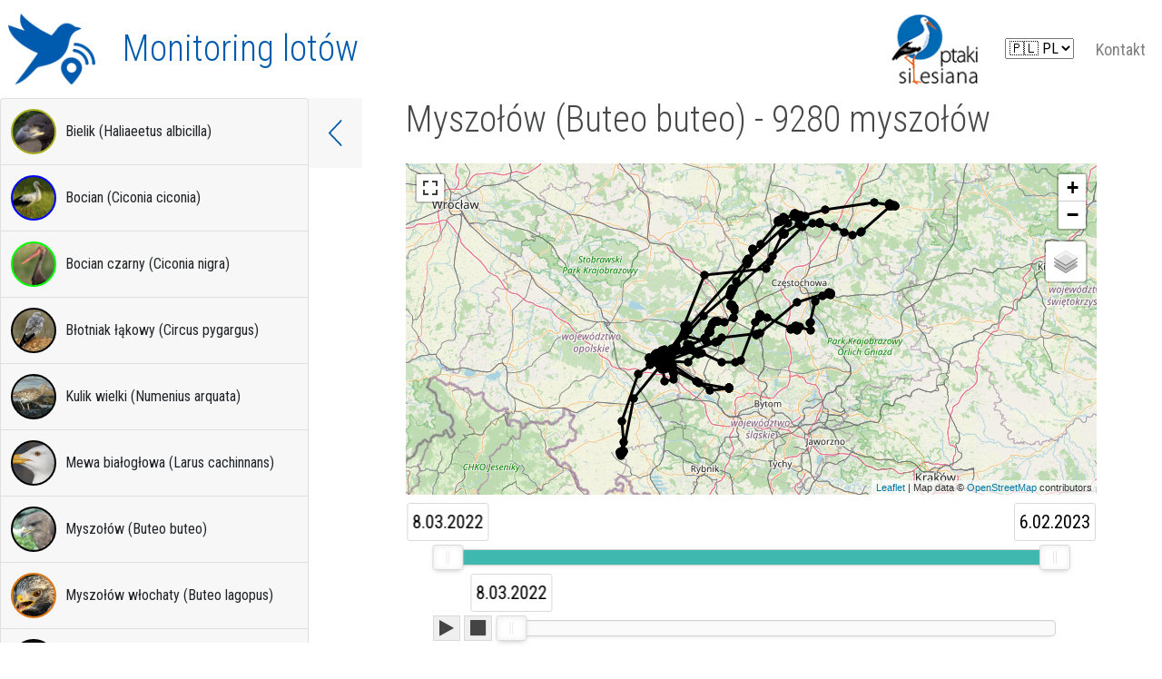

--- FILE ---
content_type: text/html; charset=UTF-8
request_url: https://mapa.ptaki-silesiana.pl/details/78
body_size: 110298
content:
<!DOCTYPE html>
<html lang="pl">

<head>
    <meta charset="utf-8">
    <meta name="viewport" content="width=device-width, initial-scale=1.0">
    <meta http-equiv="X-UA-Compatible" content="IE=edge">

    <title>Mapa Lotu - Ptaki Silesiana</title>

    <link rel="stylesheet" href="https://mapa.ptaki-silesiana.pl/assets/bootstrap/css/bootstrap.min.css">
    <link rel="stylesheet" href="https://mapa.ptaki-silesiana.pl/assets/nouislider/nouislider.min.css">
    <link rel="stylesheet" href="https://mapa.ptaki-silesiana.pl/assets/leaflet/leaflet.css">
    <link rel="stylesheet" href="https://mapa.ptaki-silesiana.pl/assets/leaflet-fullscrean/leaflet.fullscreen.css">
    <link rel="stylesheet" href="https://stackpath.bootstrapcdn.com/font-awesome/4.7.0/css/font-awesome.min.css" integrity="sha384-wvfXpqpZZVQGK6TAh5PVlGOfQNHSoD2xbE+QkPxCAFlNEevoEH3Sl0sibVcOQVnN" crossorigin="anonymous">
    <link rel="stylesheet" href="https://mapa.ptaki-silesiana.pl/fonts/bird-font/bird-font.css">
    <link href="https://fonts.googleapis.com/css2?family=Roboto+Condensed:ital,wght@0,300;0,400;0,700;1,400&display=swap" rel="stylesheet">
    <link rel="stylesheet" href="https://mapa.ptaki-silesiana.pl/css/style.css?v=9">
    <link rel="apple-touch-icon" sizes="180x180" href="apple-touch-icon.png">
    <link rel="icon" type="image/png" sizes="32x32" href="favicon-32x32.png">
    <link rel="icon" type="image/png" sizes="16x16" href="favicon-16x16.png">
    <link rel="manifest" href="site.webmanifest">
        <script src="https://cdnjs.cloudflare.com/ajax/libs/jspdf/1.3.2/jspdf.debug.js"></script>
    <style>
        @keyframes blink {
            from {
                fill: red;
            }
            to {
                fill: yellow;
            }
        }

        .last-known-position {
            animation-name: blink;
            animation-duration: 4s;
            animation-iteration-count: infinite;
        }

        .interval {
            margin: 60px 60px 0 60px;
            width: 100%;
        }

        .player-container {
            margin: 60px 60px 0 130px;
            position: relative;
            width: 100%;
        }

        .player-button {
            border: 1px solid #D9D9D9;
            bottom: -5px;
            color: #444;
            height: 28px;
            line-height: 1em;
            position: absolute;
        }

        .player-play-button {
            left: -85px;
        }

        .player-stop-button {
            left: -51px;
        }

        .player {
            width: 100%;
        }
    </style>
</head>

<body>
    <div class="brand">
    <nav class="navbar navbar-expand-lg navbar-light ml-1 w-100">
        <a href="https://mapa.ptaki-silesiana.pl">
            <img class="brand-logo" src="https://mapa.ptaki-silesiana.pl/images/monitoring-lotow.png" alt="Logo">
        </a>
        <a href="https://mapa.ptaki-silesiana.pl">
            <h1 class="brand-text mb-0">Monitoring lotów</h1>
        </a>

        <button class="btn btn-light d-inline-block d-lg-none ml-auto" type="button" data-toggle="collapse"
                data-target="#navbarSupportedContent" aria-controls="navbarSupportedContent" aria-expanded="false"
                aria-label="Toggle navigation">
            <i class="fa fa-bars"></i>
        </button>

        <div class="collapse navbar-collapse" id="navbarSupportedContent">
            <ul class="nav navbar-nav ml-auto" style="justify-content: center;">
                <li class="nav-item">
                    <a href="https://ptaki-silesiana.pl">
                        <img class="brand-logo" src="https://mapa.ptaki-silesiana.pl/images/logo.png" alt="Ptaki Silesiana">
                    </a>
                </li>
                <li class="nav-item">
                    <form action="https://mapa.ptaki-silesiana.pl/language-switch" method="post" class="mr-5 mr-md-3">
                        <select name="language" id="language" onchange="this.form.submit();">
                            <option value="pl" selected>🇵🇱 PL</option>
                            <option value="en" >🇬🇧 EN</option>
                        </select>
                    </form>
                </li>
                <li class="nav-item">
                    <a class="nav-link" href="https://mapa.ptaki-silesiana.pl/contact">Kontakt</a>
                </li>
            </ul>
        </div>
    </nav>
</div>
    <div class="wrapper position-relative">
        <!-- Sidebar  -->
<style>
    .my-menu-container {
        overflow-x: hidden;
        overflow-y: scroll;
        height: 100%;
    }

    .my-category {
        padding: 5px;
    }

    .my-icon-preview {
        background-size: cover;
        background-position: center;
        background-repeat: no-repeat;
        border-width: 2px;
        border-radius: 25px;
        border-style: solid;
        display: inline-block;
        height: 50px;
        margin: 0 10px 0 0;
        width: 50px;
    }

    .my-btn {
        align-items: center;
        display: flex;
        padding: 5px;
        width: 100%;
    }

    .my-btn:focus {
        box-shadow: none;
    }

    .my-transmitter-container {
        padding: 0;
    }

    .my-transmitter {
        border-bottom: 1px solid #ccc;
        display: flex;
        flex-direction: row;
        justify-content: space-between;
        width: 100%;
    }

    .my-transmitter:last-child {
        border-bottom: none;
    }

    .my-transmitter-details {
        flex-grow: 1;
        flex-basis: max-content;
        padding: 15px 10px;
    }

    .my-switch {
        padding: 15px 10px;
        flex-grow: 0;
    }

    .my-switch input {
        visibility: hidden;
    }
    .btn-menu{
        height: 77px;
        padding: 20px;
        background-color: #F7F7F7;
    }

</style>
<div class="custom-wrapper  d-flex">
    <nav id="sidebar">
        <div class="sidebar-g d-none">
            <form class="form form-search" style="visibility: hidden;">
                <div class="input-group">
                    <label for="search" style="display: none;">Szukaj</label>
                    <input type="text" id="search" placeholder="Szukaj">
                    <button type="button" id="search-clear" class="btn bg-transparent search-clear" style="margin-left: -40px; z-index: 100;">
                        <i class="fa fa-times"></i>
                    </button>
                </div>
            </form>

        </div>
        <div class="my-menu-container">
            <div class="accordion" id="menu">
                                                            <div class="card">
                            <div class="card-header my-category" id="heading-4">
                                <h2 class="mb-0">
                                    <button class="btn my-btn text-left" type="button" data-toggle="collapse" data-target="#collapse-4" aria-expanded="true" aria-controls="collapse-4">
                                        <div class="my-icon-preview" style="background-image: url('https://mapa.ptaki-silesiana.pl/storage/icons/9NZzv5TvVPwIWsxn4ndYH6ILTcfs66xQ35qVdaZt.jpeg'); border-color: #a6b021;"></div> Bielik (Haliaeetus albicilla)
                                    </button>
                                </h2>
                            </div>
                            <div id="collapse-4" class="collapse " aria-labelledby="heading-4" >
                                <div class="card-body my-transmitter-container">
                                                                            <div class="transmitter-container my-transmitter" data-name="3705 HA12">
                                            <a aria-label="3705 HA12" title="3705 HA12" href="https://mapa.ptaki-silesiana.pl/details/3" class="transmitter-details my-transmitter-details">
                                                <span class="transmitter-name">3705 HA12</span>
                                            </a>
                                            <label class="transmitter switch my-switch" for="transmitter-3">
                                                <input type="checkbox"
                                                       id="transmitter-3"
                                                       name="transmitter-3"
                                                       data-id="3"
                                                       class="transmitter-checkbox"
                                                    
                                                >
                                                <span class="slider round"></span>
                                            </label>
                                        </div>
                                                                            <div class="transmitter-container my-transmitter" data-name="3759 HA13">
                                            <a aria-label="3759 HA13" title="3759 HA13" href="https://mapa.ptaki-silesiana.pl/details/4" class="transmitter-details my-transmitter-details">
                                                <span class="transmitter-name">3759 HA13</span>
                                            </a>
                                            <label class="transmitter switch my-switch" for="transmitter-4">
                                                <input type="checkbox"
                                                       id="transmitter-4"
                                                       name="transmitter-4"
                                                       data-id="4"
                                                       class="transmitter-checkbox"
                                                    
                                                >
                                                <span class="slider round"></span>
                                            </label>
                                        </div>
                                                                            <div class="transmitter-container my-transmitter" data-name="3701 HA11">
                                            <a aria-label="3701 HA11" title="3701 HA11" href="https://mapa.ptaki-silesiana.pl/details/9" class="transmitter-details my-transmitter-details">
                                                <span class="transmitter-name">3701 HA11</span>
                                            </a>
                                            <label class="transmitter switch my-switch" for="transmitter-9">
                                                <input type="checkbox"
                                                       id="transmitter-9"
                                                       name="transmitter-9"
                                                       data-id="9"
                                                       class="transmitter-checkbox"
                                                    
                                                >
                                                <span class="slider round"></span>
                                            </label>
                                        </div>
                                                                            <div class="transmitter-container my-transmitter" data-name="4389 Rudno">
                                            <a aria-label="4389 Rudno" title="4389 Rudno" href="https://mapa.ptaki-silesiana.pl/details/24" class="transmitter-details my-transmitter-details">
                                                <span class="transmitter-name">4389 Rudno</span>
                                            </a>
                                            <label class="transmitter switch my-switch" for="transmitter-24">
                                                <input type="checkbox"
                                                       id="transmitter-24"
                                                       name="transmitter-24"
                                                       data-id="24"
                                                       class="transmitter-checkbox"
                                                    
                                                >
                                                <span class="slider round"></span>
                                            </label>
                                        </div>
                                                                            <div class="transmitter-container my-transmitter" data-name="3971 Nysa">
                                            <a aria-label="3971 Nysa" title="3971 Nysa" href="https://mapa.ptaki-silesiana.pl/details/43" class="transmitter-details my-transmitter-details">
                                                <span class="transmitter-name">3971 Nysa</span>
                                            </a>
                                            <label class="transmitter switch my-switch" for="transmitter-43">
                                                <input type="checkbox"
                                                       id="transmitter-43"
                                                       name="transmitter-43"
                                                       data-id="43"
                                                       class="transmitter-checkbox"
                                                    
                                                >
                                                <span class="slider round"></span>
                                            </label>
                                        </div>
                                                                            <div class="transmitter-container my-transmitter" data-name="3492 Chróścice 07">
                                            <a aria-label="3492 Chróścice 07" title="3492 Chróścice 07" href="https://mapa.ptaki-silesiana.pl/details/48" class="transmitter-details my-transmitter-details">
                                                <span class="transmitter-name">3492 Chróścice 07</span>
                                            </a>
                                            <label class="transmitter switch my-switch" for="transmitter-48">
                                                <input type="checkbox"
                                                       id="transmitter-48"
                                                       name="transmitter-48"
                                                       data-id="48"
                                                       class="transmitter-checkbox"
                                                    
                                                >
                                                <span class="slider round"></span>
                                            </label>
                                        </div>
                                                                            <div class="transmitter-container my-transmitter" data-name="3483 Chróścice 08">
                                            <a aria-label="3483 Chróścice 08" title="3483 Chróścice 08" href="https://mapa.ptaki-silesiana.pl/details/49" class="transmitter-details my-transmitter-details">
                                                <span class="transmitter-name">3483 Chróścice 08</span>
                                            </a>
                                            <label class="transmitter switch my-switch" for="transmitter-49">
                                                <input type="checkbox"
                                                       id="transmitter-49"
                                                       name="transmitter-49"
                                                       data-id="49"
                                                       class="transmitter-checkbox"
                                                    
                                                >
                                                <span class="slider round"></span>
                                            </label>
                                        </div>
                                                                    </div>
                            </div>
                        </div>
                                                                                <div class="card">
                            <div class="card-header my-category" id="heading-1">
                                <h2 class="mb-0">
                                    <button class="btn my-btn text-left" type="button" data-toggle="collapse" data-target="#collapse-1" aria-expanded="true" aria-controls="collapse-1">
                                        <div class="my-icon-preview" style="background-image: url('https://mapa.ptaki-silesiana.pl/storage/icons/wYI2POcgIE3s9KWekMgL9E3OpZsGqvH7rEWlafVV.jpeg'); border-color: #0000ff;"></div> Bocian (Ciconia ciconia)
                                    </button>
                                </h2>
                            </div>
                            <div id="collapse-1" class="collapse " aria-labelledby="heading-1" >
                                <div class="card-body my-transmitter-container">
                                                                            <div class="transmitter-container my-transmitter" data-name="3438">
                                            <a aria-label="3438" title="3438" href="https://mapa.ptaki-silesiana.pl/details/7" class="transmitter-details my-transmitter-details">
                                                <span class="transmitter-name">3438</span>
                                            </a>
                                            <label class="transmitter switch my-switch" for="transmitter-7">
                                                <input type="checkbox"
                                                       id="transmitter-7"
                                                       name="transmitter-7"
                                                       data-id="7"
                                                       class="transmitter-checkbox"
                                                    
                                                >
                                                <span class="slider round"></span>
                                            </label>
                                        </div>
                                                                            <div class="transmitter-container my-transmitter" data-name="3717 Zbysia">
                                            <a aria-label="3717 Zbysia" title="3717 Zbysia" href="https://mapa.ptaki-silesiana.pl/details/22" class="transmitter-details my-transmitter-details">
                                                <span class="transmitter-name">3717 Zbysia</span>
                                            </a>
                                            <label class="transmitter switch my-switch" for="transmitter-22">
                                                <input type="checkbox"
                                                       id="transmitter-22"
                                                       name="transmitter-22"
                                                       data-id="22"
                                                       class="transmitter-checkbox"
                                                    
                                                >
                                                <span class="slider round"></span>
                                            </label>
                                        </div>
                                                                            <div class="transmitter-container my-transmitter" data-name="3413 Strojec">
                                            <a aria-label="3413 Strojec" title="3413 Strojec" href="https://mapa.ptaki-silesiana.pl/details/29" class="transmitter-details my-transmitter-details">
                                                <span class="transmitter-name">3413 Strojec</span>
                                            </a>
                                            <label class="transmitter switch my-switch" for="transmitter-29">
                                                <input type="checkbox"
                                                       id="transmitter-29"
                                                       name="transmitter-29"
                                                       data-id="29"
                                                       class="transmitter-checkbox"
                                                    
                                                >
                                                <span class="slider round"></span>
                                            </label>
                                        </div>
                                                                            <div class="transmitter-container my-transmitter" data-name="ST DZ 452 134">
                                            <a aria-label="ST DZ 452 134" title="ST DZ 452 134" href="https://mapa.ptaki-silesiana.pl/details/175" class="transmitter-details my-transmitter-details">
                                                <span class="transmitter-name">ST DZ 452 134</span>
                                            </a>
                                            <label class="transmitter switch my-switch" for="transmitter-175">
                                                <input type="checkbox"
                                                       id="transmitter-175"
                                                       name="transmitter-175"
                                                       data-id="175"
                                                       class="transmitter-checkbox"
                                                    
                                                >
                                                <span class="slider round"></span>
                                            </label>
                                        </div>
                                                                            <div class="transmitter-container my-transmitter" data-name="ST ZU 445 129">
                                            <a aria-label="ST ZU 445 129" title="ST ZU 445 129" href="https://mapa.ptaki-silesiana.pl/details/176" class="transmitter-details my-transmitter-details">
                                                <span class="transmitter-name">ST ZU 445 129</span>
                                            </a>
                                            <label class="transmitter switch my-switch" for="transmitter-176">
                                                <input type="checkbox"
                                                       id="transmitter-176"
                                                       name="transmitter-176"
                                                       data-id="176"
                                                       class="transmitter-checkbox"
                                                    
                                                >
                                                <span class="slider round"></span>
                                            </label>
                                        </div>
                                                                            <div class="transmitter-container my-transmitter" data-name="Jasienica Dolna">
                                            <a aria-label="Jasienica Dolna" title="Jasienica Dolna" href="https://mapa.ptaki-silesiana.pl/details/200" class="transmitter-details my-transmitter-details">
                                                <span class="transmitter-name">Jasienica Dolna</span>
                                            </a>
                                            <label class="transmitter switch my-switch" for="transmitter-200">
                                                <input type="checkbox"
                                                       id="transmitter-200"
                                                       name="transmitter-200"
                                                       data-id="200"
                                                       class="transmitter-checkbox"
                                                    
                                                >
                                                <span class="slider round"></span>
                                            </label>
                                        </div>
                                                                            <div class="transmitter-container my-transmitter" data-name="Piechocice">
                                            <a aria-label="Piechocice" title="Piechocice" href="https://mapa.ptaki-silesiana.pl/details/201" class="transmitter-details my-transmitter-details">
                                                <span class="transmitter-name">Piechocice</span>
                                            </a>
                                            <label class="transmitter switch my-switch" for="transmitter-201">
                                                <input type="checkbox"
                                                       id="transmitter-201"
                                                       name="transmitter-201"
                                                       data-id="201"
                                                       class="transmitter-checkbox"
                                                    
                                                >
                                                <span class="slider round"></span>
                                            </label>
                                        </div>
                                                                            <div class="transmitter-container my-transmitter" data-name="STŻywocice135.">
                                            <a aria-label="STŻywocice135." title="STŻywocice135." href="https://mapa.ptaki-silesiana.pl/details/209" class="transmitter-details my-transmitter-details">
                                                <span class="transmitter-name">STŻywocice135.</span>
                                            </a>
                                            <label class="transmitter switch my-switch" for="transmitter-209">
                                                <input type="checkbox"
                                                       id="transmitter-209"
                                                       name="transmitter-209"
                                                       data-id="209"
                                                       class="transmitter-checkbox"
                                                    
                                                >
                                                <span class="slider round"></span>
                                            </label>
                                        </div>
                                                                            <div class="transmitter-container my-transmitter" data-name="STŻywocice149.">
                                            <a aria-label="STŻywocice149." title="STŻywocice149." href="https://mapa.ptaki-silesiana.pl/details/210" class="transmitter-details my-transmitter-details">
                                                <span class="transmitter-name">STŻywocice149.</span>
                                            </a>
                                            <label class="transmitter switch my-switch" for="transmitter-210">
                                                <input type="checkbox"
                                                       id="transmitter-210"
                                                       name="transmitter-210"
                                                       data-id="210"
                                                       class="transmitter-checkbox"
                                                    
                                                >
                                                <span class="slider round"></span>
                                            </label>
                                        </div>
                                                                            <div class="transmitter-container my-transmitter" data-name="STŻywocice142.">
                                            <a aria-label="STŻywocice142." title="STŻywocice142." href="https://mapa.ptaki-silesiana.pl/details/211" class="transmitter-details my-transmitter-details">
                                                <span class="transmitter-name">STŻywocice142.</span>
                                            </a>
                                            <label class="transmitter switch my-switch" for="transmitter-211">
                                                <input type="checkbox"
                                                       id="transmitter-211"
                                                       name="transmitter-211"
                                                       data-id="211"
                                                       class="transmitter-checkbox"
                                                    
                                                >
                                                <span class="slider round"></span>
                                            </label>
                                        </div>
                                                                    </div>
                            </div>
                        </div>
                                                                                <div class="card">
                            <div class="card-header my-category" id="heading-2">
                                <h2 class="mb-0">
                                    <button class="btn my-btn text-left" type="button" data-toggle="collapse" data-target="#collapse-2" aria-expanded="true" aria-controls="collapse-2">
                                        <div class="my-icon-preview" style="background-image: url('https://mapa.ptaki-silesiana.pl/storage/icons/JAY9fmw0vQjvjMXChsd9WLneOOUrh6RPCEOwrQMz.jpeg'); border-color: #00ff00;"></div> Bocian czarny (Ciconia nigra)
                                    </button>
                                </h2>
                            </div>
                            <div id="collapse-2" class="collapse " aria-labelledby="heading-2" >
                                <div class="card-body my-transmitter-container">
                                                                            <div class="transmitter-container my-transmitter" data-name="B12V9">
                                            <a aria-label="B12V9" title="B12V9" href="https://mapa.ptaki-silesiana.pl/details/154" class="transmitter-details my-transmitter-details">
                                                <span class="transmitter-name">B12V9</span>
                                            </a>
                                            <label class="transmitter switch my-switch" for="transmitter-154">
                                                <input type="checkbox"
                                                       id="transmitter-154"
                                                       name="transmitter-154"
                                                       data-id="154"
                                                       class="transmitter-checkbox"
                                                    
                                                >
                                                <span class="slider round"></span>
                                            </label>
                                        </div>
                                                                    </div>
                            </div>
                        </div>
                                                                                <div class="card">
                            <div class="card-header my-category" id="heading-10">
                                <h2 class="mb-0">
                                    <button class="btn my-btn text-left" type="button" data-toggle="collapse" data-target="#collapse-10" aria-expanded="true" aria-controls="collapse-10">
                                        <div class="my-icon-preview" style="background-image: url('https://mapa.ptaki-silesiana.pl/storage/icons/0d7EqwCEmIE9Qb9yp5Ixm7mQZPVJQjCtGCIepvkz.jpeg'); border-color: #000000;"></div> Błotniak łąkowy (Circus pygargus)
                                    </button>
                                </h2>
                            </div>
                            <div id="collapse-10" class="collapse " aria-labelledby="heading-10" >
                                <div class="card-body my-transmitter-container">
                                                                            <div class="transmitter-container my-transmitter" data-name="6249 Trawniki M3">
                                            <a aria-label="6249 Trawniki M3" title="6249 Trawniki M3" href="https://mapa.ptaki-silesiana.pl/details/16" class="transmitter-details my-transmitter-details">
                                                <span class="transmitter-name">6249 Trawniki M3</span>
                                            </a>
                                            <label class="transmitter switch my-switch" for="transmitter-16">
                                                <input type="checkbox"
                                                       id="transmitter-16"
                                                       name="transmitter-16"
                                                       data-id="16"
                                                       class="transmitter-checkbox"
                                                    
                                                >
                                                <span class="slider round"></span>
                                            </label>
                                        </div>
                                                                            <div class="transmitter-container my-transmitter" data-name="F Dzierzysławice">
                                            <a aria-label="F Dzierzysławice" title="F Dzierzysławice" href="https://mapa.ptaki-silesiana.pl/details/157" class="transmitter-details my-transmitter-details">
                                                <span class="transmitter-name">F Dzierzysławice</span>
                                            </a>
                                            <label class="transmitter switch my-switch" for="transmitter-157">
                                                <input type="checkbox"
                                                       id="transmitter-157"
                                                       name="transmitter-157"
                                                       data-id="157"
                                                       class="transmitter-checkbox"
                                                    
                                                >
                                                <span class="slider round"></span>
                                            </label>
                                        </div>
                                                                            <div class="transmitter-container my-transmitter" data-name="F Biedrzychowice">
                                            <a aria-label="F Biedrzychowice" title="F Biedrzychowice" href="https://mapa.ptaki-silesiana.pl/details/158" class="transmitter-details my-transmitter-details">
                                                <span class="transmitter-name">F Biedrzychowice</span>
                                            </a>
                                            <label class="transmitter switch my-switch" for="transmitter-158">
                                                <input type="checkbox"
                                                       id="transmitter-158"
                                                       name="transmitter-158"
                                                       data-id="158"
                                                       class="transmitter-checkbox"
                                                    
                                                >
                                                <span class="slider round"></span>
                                            </label>
                                        </div>
                                                                            <div class="transmitter-container my-transmitter" data-name="M Gostomia">
                                            <a aria-label="M Gostomia" title="M Gostomia" href="https://mapa.ptaki-silesiana.pl/details/159" class="transmitter-details my-transmitter-details">
                                                <span class="transmitter-name">M Gostomia</span>
                                            </a>
                                            <label class="transmitter switch my-switch" for="transmitter-159">
                                                <input type="checkbox"
                                                       id="transmitter-159"
                                                       name="transmitter-159"
                                                       data-id="159"
                                                       class="transmitter-checkbox"
                                                    
                                                >
                                                <span class="slider round"></span>
                                            </label>
                                        </div>
                                                                    </div>
                            </div>
                        </div>
                                                                                                                                                        <div class="card">
                            <div class="card-header my-category" id="heading-8">
                                <h2 class="mb-0">
                                    <button class="btn my-btn text-left" type="button" data-toggle="collapse" data-target="#collapse-8" aria-expanded="true" aria-controls="collapse-8">
                                        <div class="my-icon-preview" style="background-image: url('https://mapa.ptaki-silesiana.pl/storage/icons/snPRisysUZUkjIBshzegqIfmqhrecH5AdKpT38UT.jpeg'); border-color: #000000;"></div> Kulik wielki (Numenius arquata)
                                    </button>
                                </h2>
                            </div>
                            <div id="collapse-8" class="collapse " aria-labelledby="heading-8" >
                                <div class="card-body my-transmitter-container">
                                                                            <div class="transmitter-container my-transmitter" data-name="6193">
                                            <a aria-label="6193" title="6193" href="https://mapa.ptaki-silesiana.pl/details/40" class="transmitter-details my-transmitter-details">
                                                <span class="transmitter-name">6193</span>
                                            </a>
                                            <label class="transmitter switch my-switch" for="transmitter-40">
                                                <input type="checkbox"
                                                       id="transmitter-40"
                                                       name="transmitter-40"
                                                       data-id="40"
                                                       class="transmitter-checkbox"
                                                    
                                                >
                                                <span class="slider round"></span>
                                            </label>
                                        </div>
                                                                    </div>
                            </div>
                        </div>
                                                                                <div class="card">
                            <div class="card-header my-category" id="heading-6">
                                <h2 class="mb-0">
                                    <button class="btn my-btn text-left" type="button" data-toggle="collapse" data-target="#collapse-6" aria-expanded="true" aria-controls="collapse-6">
                                        <div class="my-icon-preview" style="background-image: url('https://mapa.ptaki-silesiana.pl/storage/icons/oqafI3tFXUUPR3ZjrJDRDkruUovGcN7JA4uAdK6e.jpeg'); border-color: #000000;"></div> Mewa białogłowa (Larus cachinnans)
                                    </button>
                                </h2>
                            </div>
                            <div id="collapse-6" class="collapse " aria-labelledby="heading-6" >
                                <div class="card-body my-transmitter-container">
                                                                            <div class="transmitter-container my-transmitter" data-name="MEVA14">
                                            <a aria-label="MEVA14" title="MEVA14" href="https://mapa.ptaki-silesiana.pl/details/84" class="transmitter-details my-transmitter-details">
                                                <span class="transmitter-name">MEVA14</span>
                                            </a>
                                            <label class="transmitter switch my-switch" for="transmitter-84">
                                                <input type="checkbox"
                                                       id="transmitter-84"
                                                       name="transmitter-84"
                                                       data-id="84"
                                                       class="transmitter-checkbox"
                                                    
                                                >
                                                <span class="slider round"></span>
                                            </label>
                                        </div>
                                                                            <div class="transmitter-container my-transmitter" data-name="YEL P:7T0 (MLOD30)">
                                            <a aria-label="YEL P:7T0 (MLOD30)" title="YEL P:7T0 (MLOD30)" href="https://mapa.ptaki-silesiana.pl/details/85" class="transmitter-details my-transmitter-details">
                                                <span class="transmitter-name">YEL P:7T0 (MLOD30)</span>
                                            </a>
                                            <label class="transmitter switch my-switch" for="transmitter-85">
                                                <input type="checkbox"
                                                       id="transmitter-85"
                                                       name="transmitter-85"
                                                       data-id="85"
                                                       class="transmitter-checkbox"
                                                    
                                                >
                                                <span class="slider round"></span>
                                            </label>
                                        </div>
                                                                            <div class="transmitter-container my-transmitter" data-name="JUVE05">
                                            <a aria-label="JUVE05" title="JUVE05" href="https://mapa.ptaki-silesiana.pl/details/89" class="transmitter-details my-transmitter-details">
                                                <span class="transmitter-name">JUVE05</span>
                                            </a>
                                            <label class="transmitter switch my-switch" for="transmitter-89">
                                                <input type="checkbox"
                                                       id="transmitter-89"
                                                       name="transmitter-89"
                                                       data-id="89"
                                                       class="transmitter-checkbox"
                                                    
                                                >
                                                <span class="slider round"></span>
                                            </label>
                                        </div>
                                                                            <div class="transmitter-container my-transmitter" data-name="MEWA04">
                                            <a aria-label="MEWA04" title="MEWA04" href="https://mapa.ptaki-silesiana.pl/details/90" class="transmitter-details my-transmitter-details">
                                                <span class="transmitter-name">MEWA04</span>
                                            </a>
                                            <label class="transmitter switch my-switch" for="transmitter-90">
                                                <input type="checkbox"
                                                       id="transmitter-90"
                                                       name="transmitter-90"
                                                       data-id="90"
                                                       class="transmitter-checkbox"
                                                    
                                                >
                                                <span class="slider round"></span>
                                            </label>
                                        </div>
                                                                            <div class="transmitter-container my-transmitter" data-name="MEVA18">
                                            <a aria-label="MEVA18" title="MEVA18" href="https://mapa.ptaki-silesiana.pl/details/91" class="transmitter-details my-transmitter-details">
                                                <span class="transmitter-name">MEVA18</span>
                                            </a>
                                            <label class="transmitter switch my-switch" for="transmitter-91">
                                                <input type="checkbox"
                                                       id="transmitter-91"
                                                       name="transmitter-91"
                                                       data-id="91"
                                                       class="transmitter-checkbox"
                                                    
                                                >
                                                <span class="slider round"></span>
                                            </label>
                                        </div>
                                                                            <div class="transmitter-container my-transmitter" data-name="MEVA13">
                                            <a aria-label="MEVA13" title="MEVA13" href="https://mapa.ptaki-silesiana.pl/details/95" class="transmitter-details my-transmitter-details">
                                                <span class="transmitter-name">MEVA13</span>
                                            </a>
                                            <label class="transmitter switch my-switch" for="transmitter-95">
                                                <input type="checkbox"
                                                       id="transmitter-95"
                                                       name="transmitter-95"
                                                       data-id="95"
                                                       class="transmitter-checkbox"
                                                    
                                                >
                                                <span class="slider round"></span>
                                            </label>
                                        </div>
                                                                            <div class="transmitter-container my-transmitter" data-name="MEVA24">
                                            <a aria-label="MEVA24" title="MEVA24" href="https://mapa.ptaki-silesiana.pl/details/99" class="transmitter-details my-transmitter-details">
                                                <span class="transmitter-name">MEVA24</span>
                                            </a>
                                            <label class="transmitter switch my-switch" for="transmitter-99">
                                                <input type="checkbox"
                                                       id="transmitter-99"
                                                       name="transmitter-99"
                                                       data-id="99"
                                                       class="transmitter-checkbox"
                                                    
                                                >
                                                <span class="slider round"></span>
                                            </label>
                                        </div>
                                                                            <div class="transmitter-container my-transmitter" data-name="MEVA29">
                                            <a aria-label="MEVA29" title="MEVA29" href="https://mapa.ptaki-silesiana.pl/details/100" class="transmitter-details my-transmitter-details">
                                                <span class="transmitter-name">MEVA29</span>
                                            </a>
                                            <label class="transmitter switch my-switch" for="transmitter-100">
                                                <input type="checkbox"
                                                       id="transmitter-100"
                                                       name="transmitter-100"
                                                       data-id="100"
                                                       class="transmitter-checkbox"
                                                    
                                                >
                                                <span class="slider round"></span>
                                            </label>
                                        </div>
                                                                            <div class="transmitter-container my-transmitter" data-name="MEVA03">
                                            <a aria-label="MEVA03" title="MEVA03" href="https://mapa.ptaki-silesiana.pl/details/102" class="transmitter-details my-transmitter-details">
                                                <span class="transmitter-name">MEVA03</span>
                                            </a>
                                            <label class="transmitter switch my-switch" for="transmitter-102">
                                                <input type="checkbox"
                                                       id="transmitter-102"
                                                       name="transmitter-102"
                                                       data-id="102"
                                                       class="transmitter-checkbox"
                                                    
                                                >
                                                <span class="slider round"></span>
                                            </label>
                                        </div>
                                                                    </div>
                            </div>
                        </div>
                                                                                                                                                        <div class="card">
                            <div class="card-header my-category" id="heading-7">
                                <h2 class="mb-0">
                                    <button class="btn my-btn text-left" type="button" data-toggle="collapse" data-target="#collapse-7" aria-expanded="true" aria-controls="collapse-7">
                                        <div class="my-icon-preview" style="background-image: url('https://mapa.ptaki-silesiana.pl/storage/icons/guC12GoXuEGipeOiyFyZQFg1ReEqBfkZcHsFjJ1D.jpeg'); border-color: #000000;"></div> Myszołów (Buteo buteo)
                                    </button>
                                </h2>
                            </div>
                            <div id="collapse-7" class="collapse " aria-labelledby="heading-7" >
                                <div class="card-body my-transmitter-container">
                                                                            <div class="transmitter-container my-transmitter" data-name="4771">
                                            <a aria-label="4771" title="4771" href="https://mapa.ptaki-silesiana.pl/details/18" class="transmitter-details my-transmitter-details">
                                                <span class="transmitter-name">4771</span>
                                            </a>
                                            <label class="transmitter switch my-switch" for="transmitter-18">
                                                <input type="checkbox"
                                                       id="transmitter-18"
                                                       name="transmitter-18"
                                                       data-id="18"
                                                       class="transmitter-checkbox"
                                                    
                                                >
                                                <span class="slider round"></span>
                                            </label>
                                        </div>
                                                                    </div>
                            </div>
                        </div>
                                                                                <div class="card">
                            <div class="card-header my-category" id="heading-16">
                                <h2 class="mb-0">
                                    <button class="btn my-btn text-left" type="button" data-toggle="collapse" data-target="#collapse-16" aria-expanded="true" aria-controls="collapse-16">
                                        <div class="my-icon-preview" style="background-image: url('https://mapa.ptaki-silesiana.pl/storage/icons/SHpyxD0CvkmT7Wq1CPJnmokWzRD5fNqlfW6WE1QO.jpg'); border-color: #de7717;"></div> Myszołów włochaty (Buteo lagopus)
                                    </button>
                                </h2>
                            </div>
                            <div id="collapse-16" class="collapse " aria-labelledby="heading-16" >
                                <div class="card-body my-transmitter-container">
                                                                            <div class="transmitter-container my-transmitter" data-name="BUL 87 F2 Langowo">
                                            <a aria-label="BUL 87 F2 Langowo" title="BUL 87 F2 Langowo" href="https://mapa.ptaki-silesiana.pl/details/188" class="transmitter-details my-transmitter-details">
                                                <span class="transmitter-name">BUL 87 F2 Langowo</span>
                                            </a>
                                            <label class="transmitter switch my-switch" for="transmitter-188">
                                                <input type="checkbox"
                                                       id="transmitter-188"
                                                       name="transmitter-188"
                                                       data-id="188"
                                                       class="transmitter-checkbox"
                                                    
                                                >
                                                <span class="slider round"></span>
                                            </label>
                                        </div>
                                                                            <div class="transmitter-container my-transmitter" data-name="BUL  MPO2 Langowo">
                                            <a aria-label="BUL  MPO2 Langowo" title="BUL  MPO2 Langowo" href="https://mapa.ptaki-silesiana.pl/details/190" class="transmitter-details my-transmitter-details">
                                                <span class="transmitter-name">BUL  MPO2 Langowo</span>
                                            </a>
                                            <label class="transmitter switch my-switch" for="transmitter-190">
                                                <input type="checkbox"
                                                       id="transmitter-190"
                                                       name="transmitter-190"
                                                       data-id="190"
                                                       class="transmitter-checkbox"
                                                    
                                                >
                                                <span class="slider round"></span>
                                            </label>
                                        </div>
                                                                            <div class="transmitter-container my-transmitter" data-name="BUL 88 MPO2 Langowo">
                                            <a aria-label="BUL 88 MPO2 Langowo" title="BUL 88 MPO2 Langowo" href="https://mapa.ptaki-silesiana.pl/details/191" class="transmitter-details my-transmitter-details">
                                                <span class="transmitter-name">BUL 88 MPO2 Langowo</span>
                                            </a>
                                            <label class="transmitter switch my-switch" for="transmitter-191">
                                                <input type="checkbox"
                                                       id="transmitter-191"
                                                       name="transmitter-191"
                                                       data-id="191"
                                                       class="transmitter-checkbox"
                                                    
                                                >
                                                <span class="slider round"></span>
                                            </label>
                                        </div>
                                                                            <div class="transmitter-container my-transmitter" data-name="BUL CA07095 PO3">
                                            <a aria-label="BUL CA07095 PO3" title="BUL CA07095 PO3" href="https://mapa.ptaki-silesiana.pl/details/192" class="transmitter-details my-transmitter-details">
                                                <span class="transmitter-name">BUL CA07095 PO3</span>
                                            </a>
                                            <label class="transmitter switch my-switch" for="transmitter-192">
                                                <input type="checkbox"
                                                       id="transmitter-192"
                                                       name="transmitter-192"
                                                       data-id="192"
                                                       class="transmitter-checkbox"
                                                    
                                                >
                                                <span class="slider round"></span>
                                            </label>
                                        </div>
                                                                            <div class="transmitter-container my-transmitter" data-name="BUL 2025-1">
                                            <a aria-label="BUL 2025-1" title="BUL 2025-1" href="https://mapa.ptaki-silesiana.pl/details/195" class="transmitter-details my-transmitter-details">
                                                <span class="transmitter-name">BUL 2025-1</span>
                                            </a>
                                            <label class="transmitter switch my-switch" for="transmitter-195">
                                                <input type="checkbox"
                                                       id="transmitter-195"
                                                       name="transmitter-195"
                                                       data-id="195"
                                                       class="transmitter-checkbox"
                                                    
                                                >
                                                <span class="slider round"></span>
                                            </label>
                                        </div>
                                                                            <div class="transmitter-container my-transmitter" data-name="BUL 247 Ucieszków">
                                            <a aria-label="BUL 247 Ucieszków" title="BUL 247 Ucieszków" href="https://mapa.ptaki-silesiana.pl/details/197" class="transmitter-details my-transmitter-details">
                                                <span class="transmitter-name">BUL 247 Ucieszków</span>
                                            </a>
                                            <label class="transmitter switch my-switch" for="transmitter-197">
                                                <input type="checkbox"
                                                       id="transmitter-197"
                                                       name="transmitter-197"
                                                       data-id="197"
                                                       class="transmitter-checkbox"
                                                    
                                                >
                                                <span class="slider round"></span>
                                            </label>
                                        </div>
                                                                    </div>
                            </div>
                        </div>
                                                                                                                                                        <div class="card">
                            <div class="card-header my-category" id="heading-11">
                                <h2 class="mb-0">
                                    <button class="btn my-btn text-left" type="button" data-toggle="collapse" data-target="#collapse-11" aria-expanded="true" aria-controls="collapse-11">
                                        <div class="my-icon-preview" style="background-image: url('https://mapa.ptaki-silesiana.pl/storage/icons/erieJjIjXYMyDIzomCsbRvkdnQ6EMwBCxWZnAP99.jpeg'); border-color: #000000;"></div> Łabędź niemy (Cygnus olor)
                                    </button>
                                </h2>
                            </div>
                            <div id="collapse-11" class="collapse " aria-labelledby="heading-11" >
                                <div class="card-body my-transmitter-container">
                                                                            <div class="transmitter-container my-transmitter" data-name="3530 78">
                                            <a aria-label="3530 78" title="3530 78" href="https://mapa.ptaki-silesiana.pl/details/6" class="transmitter-details my-transmitter-details">
                                                <span class="transmitter-name">3530 78</span>
                                            </a>
                                            <label class="transmitter switch my-switch" for="transmitter-6">
                                                <input type="checkbox"
                                                       id="transmitter-6"
                                                       name="transmitter-6"
                                                       data-id="6"
                                                       class="transmitter-checkbox"
                                                    
                                                >
                                                <span class="slider round"></span>
                                            </label>
                                        </div>
                                                                    </div>
                            </div>
                        </div>
                                                </div>
        </div>
    </nav>
    <button type="button" id="sidebarCollapse" class="btn-menu">
        <img src="https://mapa.ptaki-silesiana.pl/images/rozwin-menu.svg" alt="">
    </button>
</div>
        <div id="content">
            <div class="subpage">
                <h1 class="font-weight-light mb-4">Myszołów (Buteo buteo) - 9280 myszołów</h1>
                <div class="wrapper-details">
                    <div class="left-side pr-xl-4 float-xl-left mr-xl-3 mb-3">

                        <div class="map" id="map" style="height:365px; width: 100%;"></div>

                        <div class="row mb-4">
                            <div class="interval" id="interval"></div>
                            <div class="player-container">
                                <button id="play" class="player-button player-play-button">
                                    <i class="fa fa-play"></i>
                                </button>
                                <button id="stop" class="player-button player-stop-button">
                                    <i class="fa fa-stop"></i>
                                </button>
                                <div class="player" id="player"></div>
                            </div>
                        </div>

                        <div class="bird-photo mb-4">
                                                            <img alt="Fotografia ślepowrona" class="img-fluid"
                                     src="https://mapa.ptaki-silesiana.pl/images/example-photo.jpg">
                                                    </div>

                    </div>
                    <div class="right-side">
                        <div id="transmitter-content" class="bg-g p-3 mb-3">
                            <p>Myszołów<br></p>
                        </div>
                        <div class="row">
                            <div class="col-lg-8">
                                <div class="social">
    <p>
        <b>Podziel się:</b>
    </p>
    <ul class="social-list flex-wrap">
        <li>
            <a id="social-fb"
               aria-label="Udostępnij na Facebook"
               title="Udostępnij na Facebook"
               href="https://www.facebook.com/sharer/sharer.php?u=https://mapa.ptaki-silesiana.pl/details/78&amp;t=Myszołów (Buteo buteo) - 9280 myszołów">
                <img src="https://mapa.ptaki-silesiana.pl/images/fb.svg" alt="">
            </a>
        </li>
        <li>
            <a id="social-twitter"
               aria-label="Udostępnij na Twitter"
               title="Udostępnij na Twitter"
               href="https://twitter.com/intent/tweet?text=Myszołów (Buteo buteo) - 9280 myszołów https://mapa.ptaki-silesiana.pl/details/78">
                <img src="https://mapa.ptaki-silesiana.pl/images/twitter.svg" alt="">
            </a>
        </li>
        <li>
            <a id="social-whatsap"
               aria-label="Wyślij przez Whatsapp"
               title="Wyślij przez Whatsapp"
               href="https://api.whatsapp.com/send?text=Myszołów (Buteo buteo) - 9280 myszołów https://mapa.ptaki-silesiana.pl/details/78">
                <img src="https://mapa.ptaki-silesiana.pl/images/whatsapp.svg" alt="">
            </a>
        </li>
        <li>
            <a id="social-instagram"
               aria-label="Udostępnij na Instagram"
               title="Udostępnij na Instagram"
               href="https://www.instagram.com/?url=https://mapa.ptaki-silesiana.pl/details/78" target="_blank">
                <img src="https://mapa.ptaki-silesiana.pl/images/instagram.svg" alt="">
            </a>
        </li>
        <li>
            <a id="social-messenger"
               aria-label="Udostępnij na Messenger"
               title="Udostępnij na Messenger"
               href="fb-messenger://share/?link=https://mapa.ptaki-silesiana.pl/details/78" target="_blank">
                <img src="https://mapa.ptaki-silesiana.pl/images/messenger.svg" alt="">
            </a>
        </li>
        <li>
            <a id="social-email"
               aria-label="Wyślij na email"
               title="Wyślij na email"
               href="mailto:?Subject=Myszołów (Buteo buteo) - 9280 myszołów&amp;body=https://mapa.ptaki-silesiana.pl/details/78">
                <img src="https://mapa.ptaki-silesiana.pl/images/wyslij.svg" alt="">
            </a>
        </li>
        <li>
            <a aria-label="Kopiuj link"
               title="Kliknij aby skopiować link"
               href="javascript;"
               id="copy-link">
                <img src="https://mapa.ptaki-silesiana.pl/images/link.svg" alt="">
            </a>
        </li>
    </ul>
</div>
                            </div>
                            <div class="col-lg-4">
                                <div class="download">
    <p>
        <b>Pobierz:</b>
    </p>
    <ul class="download-list">
        <li class="mr-2">
            <a id="download-pdf" title="PDF" href="javascript;">PDF</a>
            <div id="images" style="display:none;"></div>
        </li>
        <li>
            <a title="GML" id="gml-download" href="https://mapa.ptaki-silesiana.pl/download/gml/78">GML</a>
        </li>
    </ul>
</div>
                            </div>
                        </div>
                    </div>
                </div>
            </div>
        </div>
    </div>
    <div class="footer p-3 text-right">
    <ul>
        <li>
            <a target="_blank" href="https://ptaki-silesiana.pl/20/polityka-prywatnosci.html">
                Polityka prywatności
            </a>
        </li>
        <li>
            Projekt i wykonanie: <a href="https://netkoncept.com">netkoncept.com</a>
        </li>
    </ul>
</div>

<!-- Konto: google3 -->
<!-- Global site tag (gtag.js) - Google Analytics -->
<script async src="https://www.googletagmanager.com/gtag/js?id=UA-213652842-1"></script>
<script>
  window.dataLayer = window.dataLayer || [];
  function gtag(){dataLayer.push(arguments);}
  gtag('js', new Date());

  gtag('config', 'UA-213652842-1');
</script>

<script src="https://mapa.ptaki-silesiana.pl/assets/axios/axios.js"></script>
<script src="https://mapa.ptaki-silesiana.pl/assets/jquery/jquery-3.5.1.min.js"></script>
<script src="https://mapa.ptaki-silesiana.pl/assets/popper/popper.min.js"></script>
<script src="https://mapa.ptaki-silesiana.pl/assets/bootstrap/js/bootstrap.min.js"></script>
<script src="https://mapa.ptaki-silesiana.pl/assets/nouislider/nouislider.min.js"></script>
<script src="https://mapa.ptaki-silesiana.pl/assets/leaflet/leaflet.js"></script>
<script src="https://mapa.ptaki-silesiana.pl/assets/leaflet-fullscrean/Leaflet.fullscreen.min.js"></script>
<script src="https://mapa.ptaki-silesiana.pl/js/main.js?v=8"></script>
    <script>
        const strings = {
            "name": "Nazwa",
            "date_from": "Data od",
            "date_to": "Data do",
            "distance": "Dystans"
        };
    </script>
    <script>const transmitter = {"id":78,"name":"9280 myszo\u0142\u00f3w","description_pl":"<p>Myszo\u0142\u00f3w<br><\/p>","description_en":"<p>&nbsp;<\/p>","category_id":7,"provider":2,"device":"614afa92e75c8ef2611265c5_birdDruidTech","phone":"882360016114999","color":"#000000","show_from":"2021-11-05","show_to":"2050-12-12","active":0,"update":0,"start":0,"sort":1000,"created_at":"2021-11-05T11:13:10.000000Z","updated_at":"2025-11-05T13:14:38.000000Z","description":"<p>Myszo\u0142\u00f3w<br><\/p>","positions":[{"transmitter_id":78,"date":"2022-03-08 09:04:04","lat":50.516819,"lng":18.292285,"alt":316.93,"distance":0},{"transmitter_id":78,"date":"2022-03-08 10:04:10","lat":50.517254,"lng":18.290926,"alt":249.89,"distance":107.57358974479226},{"transmitter_id":78,"date":"2022-03-08 11:03:57","lat":50.518349,"lng":18.290563,"alt":123.58,"distance":124.43392754996106},{"transmitter_id":78,"date":"2022-03-08 12:03:39","lat":50.518886,"lng":18.280958,"alt":292.05,"distance":681.7012358736464},{"transmitter_id":78,"date":"2022-03-08 13:03:48","lat":50.516832,"lng":18.291997,"alt":207.34,"distance":813.2101420082212},{"transmitter_id":78,"date":"2022-03-08 14:03:41","lat":50.520387,"lng":18.29043,"alt":233.63,"distance":410.5295303575939},{"transmitter_id":78,"date":"2022-03-08 15:03:49","lat":50.520896,"lng":18.307061,"alt":232.24,"distance":1177.1358177011518},{"transmitter_id":78,"date":"2022-03-08 16:03:40","lat":50.520176,"lng":18.289144,"alt":211.06,"distance":1269.2220684657057},{"transmitter_id":78,"date":"2022-03-08 17:03:39","lat":50.526576,"lng":18.303995,"alt":94.09,"distance":1268.3345148827186},{"transmitter_id":78,"date":"2022-03-08 18:03:57","lat":50.526765,"lng":18.304054,"alt":212.33,"distance":21.425680215024354},{"transmitter_id":78,"date":"2022-03-08 19:03:37","lat":50.526963,"lng":18.303856,"alt":221.3,"distance":26.08883227816611},{"transmitter_id":78,"date":"2022-03-08 20:04:01","lat":50.526794,"lng":18.304541,"alt":242.83,"distance":51.940204389464796},{"transmitter_id":78,"date":"2022-03-08 21:05:09","lat":50.526698,"lng":18.304258,"alt":175.26,"distance":22.67475683902632},{"transmitter_id":78,"date":"2022-03-08 22:03:45","lat":50.525859,"lng":18.303968,"alt":265.94,"distance":95.51829446289591},{"transmitter_id":78,"date":"2022-03-08 23:03:54","lat":50.527008,"lng":18.30423,"alt":378.47,"distance":129.09836188604493},{"transmitter_id":78,"date":"2022-03-09 02:03:49","lat":50.526672,"lng":18.304042,"alt":186.97,"distance":39.654638425690635},{"transmitter_id":78,"date":"2022-03-09 04:04:43","lat":50.526131,"lng":18.304651,"alt":107.69,"distance":73.97346773709263},{"transmitter_id":78,"date":"2022-03-09 07:03:48","lat":50.517635,"lng":18.29316,"alt":242.96,"distance":1245.9616102798727},{"transmitter_id":78,"date":"2022-03-09 09:03:54","lat":50.517325,"lng":18.292469,"alt":227.99,"distance":59.79182693406009},{"transmitter_id":78,"date":"2022-03-09 10:03:44","lat":50.519619,"lng":18.289142,"alt":230.47,"distance":346.98112862232534},{"transmitter_id":78,"date":"2022-03-09 11:03:40","lat":50.51921,"lng":18.280072,"alt":246.82,"distance":642.8560237991426},{"transmitter_id":78,"date":"2022-03-09 12:04:45","lat":50.519798,"lng":18.288606,"alt":224.5,"distance":606.8814786411374},{"transmitter_id":78,"date":"2022-03-09 13:04:00","lat":50.520307,"lng":18.289371,"alt":300.1,"distance":78.28465268471561},{"transmitter_id":78,"date":"2022-03-09 14:03:41","lat":50.518589,"lng":18.280058,"alt":260.92,"distance":685.5777440288911},{"transmitter_id":78,"date":"2022-03-09 15:03:52","lat":50.520758,"lng":18.289899,"alt":290.07,"distance":736.3680800307149},{"transmitter_id":78,"date":"2022-03-09 16:03:54","lat":50.519251,"lng":18.296379,"alt":242.66,"distance":487.8123534139274},{"transmitter_id":78,"date":"2022-03-09 17:03:27","lat":50.526371,"lng":18.295416,"alt":174.17,"distance":794.6295286783335},{"transmitter_id":78,"date":"2022-03-09 18:04:43","lat":50.528736,"lng":18.301549,"alt":250.52,"distance":507.05130367582814},{"transmitter_id":78,"date":"2022-03-09 19:03:57","lat":50.528483,"lng":18.30201,"alt":170.59,"distance":43.04979940847181},{"transmitter_id":78,"date":"2022-03-09 20:03:45","lat":50.528832,"lng":18.301883,"alt":260.09,"distance":39.83181736100201},{"transmitter_id":78,"date":"2022-03-09 21:04:21","lat":50.528717,"lng":18.301501000000002,"alt":274.73,"distance":29.876746951742756},{"transmitter_id":78,"date":"2022-03-09 22:03:26","lat":50.529088,"lng":18.30112,"alt":308.3,"distance":49.26582981819629},{"transmitter_id":78,"date":"2022-03-09 23:03:37","lat":50.529981,"lng":18.301702,"alt":377.03,"distance":107.48149168976511},{"transmitter_id":78,"date":"2022-03-10 00:03:39","lat":50.52871,"lng":18.301426,"alt":181.51,"distance":142.66890497630516},{"transmitter_id":78,"date":"2022-03-10 01:03:49","lat":50.528234,"lng":18.301288,"alt":253.83,"distance":53.82016263691644},{"transmitter_id":78,"date":"2022-03-10 02:03:25","lat":50.529094,"lng":18.301805,"alt":207.96,"distance":102.37259081847473},{"transmitter_id":78,"date":"2022-03-10 03:03:46","lat":50.528733,"lng":18.302067,"alt":235.77,"distance":44.207508041017405},{"transmitter_id":78,"date":"2022-03-10 04:03:48","lat":50.528662,"lng":18.302642,"alt":160.87,"distance":41.403927412145464},{"transmitter_id":78,"date":"2022-03-10 05:03:15","lat":50.523286,"lng":18.296053,"alt":205.38,"distance":757.8204656941447},{"transmitter_id":78,"date":"2022-03-10 06:03:18","lat":50.515571,"lng":18.291096,"alt":64.67,"distance":926.6928483342581},{"transmitter_id":78,"date":"2022-03-10 07:03:23","lat":50.516288,"lng":18.290488,"alt":229.8,"distance":90.57797789150749},{"transmitter_id":78,"date":"2022-03-10 08:03:25","lat":50.519498,"lng":18.289502,"alt":244.51,"distance":363.67963062026195},{"transmitter_id":78,"date":"2022-03-10 09:03:38","lat":50.51855,"lng":18.289848,"alt":-8.86,"distance":108.21394847420362},{"transmitter_id":78,"date":"2022-03-10 10:03:21","lat":50.520787,"lng":18.297294,"alt":156.74,"distance":582.2351740501294},{"transmitter_id":78,"date":"2022-03-10 11:03:28","lat":50.520547,"lng":18.310438,"alt":340.09,"distance":929.6339221355087},{"transmitter_id":78,"date":"2022-03-10 12:03:28","lat":50.51559,"lng":18.262438,"alt":299.58,"distance":3438.1476106309046},{"transmitter_id":78,"date":"2022-03-10 13:03:20","lat":50.51513,"lng":18.247392,"alt":152.85,"distance":1065.066397963805},{"transmitter_id":78,"date":"2022-03-10 14:03:20","lat":50.516416,"lng":18.252082,"alt":198.38,"distance":361.1246832215755},{"transmitter_id":78,"date":"2022-03-10 15:03:19","lat":50.513786,"lng":18.248453,"alt":216.94,"distance":389.05308380817667},{"transmitter_id":78,"date":"2022-03-10 16:03:17","lat":50.514774,"lng":18.267693,"alt":198.28,"distance":1364.8368698887812},{"transmitter_id":78,"date":"2022-03-10 17:03:15","lat":50.525725,"lng":18.292414,"alt":264.3,"distance":2130.1069936273084},{"transmitter_id":78,"date":"2022-03-10 18:03:33","lat":50.529085,"lng":18.301026,"alt":301.27,"distance":714.2682140017413},{"transmitter_id":78,"date":"2022-03-10 19:03:28","lat":50.529187,"lng":18.30072,"alt":192.7,"distance":24.42291408981546},{"transmitter_id":78,"date":"2022-03-10 20:03:25","lat":50.529354,"lng":18.300757,"alt":185.34,"distance":18.752820740054727},{"transmitter_id":78,"date":"2022-03-10 21:03:31","lat":50.528797,"lng":18.300592,"alt":282.12,"distance":63.02413793781424},{"transmitter_id":78,"date":"2022-03-10 22:03:23","lat":50.528662,"lng":18.30108,"alt":204.12,"distance":37.61936291140296},{"transmitter_id":78,"date":"2022-03-10 23:03:20","lat":50.529968,"lng":18.30172,"alt":325.92,"distance":152.1036299604756},{"transmitter_id":78,"date":"2022-03-11 00:03:40","lat":50.52913,"lng":18.300715,"alt":228.08,"distance":117.17140248273817},{"transmitter_id":78,"date":"2022-03-11 01:03:26","lat":50.528637,"lng":18.300662,"alt":115.47,"distance":54.94696134197915},{"transmitter_id":78,"date":"2022-03-11 02:03:39","lat":50.529066,"lng":18.300976,"alt":213.41,"distance":52.61338877948165},{"transmitter_id":78,"date":"2022-03-11 03:03:26","lat":50.529053,"lng":18.300314,"alt":229.09,"distance":46.81588831312847},{"transmitter_id":78,"date":"2022-03-11 04:03:36","lat":50.52959,"lng":18.300835,"alt":266.03,"distance":70.1547872351609},{"transmitter_id":78,"date":"2022-03-11 05:03:15","lat":50.523386,"lng":18.293626,"alt":195.26,"distance":857.6635085099809},{"transmitter_id":78,"date":"2022-03-11 06:03:31","lat":50.518899,"lng":18.297286,"alt":220.91,"distance":562.0363665261287},{"transmitter_id":78,"date":"2022-03-11 07:03:39","lat":50.517488,"lng":18.291773,"alt":156.87,"distance":420.1695287864717},{"transmitter_id":78,"date":"2022-03-11 08:03:30","lat":50.516816,"lng":18.292445,"alt":198.54,"distance":88.54916096173014},{"transmitter_id":78,"date":"2022-03-11 09:03:49","lat":50.51712,"lng":18.290478,"alt":265.02,"distance":143.12248429740575},{"transmitter_id":78,"date":"2022-03-11 10:03:40","lat":50.516237,"lng":18.293757,"alt":245.94,"distance":251.77152445374756},{"transmitter_id":78,"date":"2022-03-11 11:03:34","lat":50.514858,"lng":18.294019,"alt":-128.9,"distance":154.4527458950704},{"transmitter_id":78,"date":"2022-03-11 12:01:25","lat":50.518173,"lng":18.293058,"alt":241.9,"distance":374.82119450650316},{"transmitter_id":78,"date":"2022-03-11 13:03:16","lat":50.518266,"lng":18.293194,"alt":208,"distance":14.120716052195489},{"transmitter_id":78,"date":"2022-03-11 14:01:16","lat":50.517274,"lng":18.29269,"alt":190.81,"distance":115.9182658540816},{"transmitter_id":78,"date":"2022-03-11 15:03:18","lat":50.519702,"lng":18.289184,"alt":196.65,"distance":366.5149621198526},{"transmitter_id":78,"date":"2022-03-11 16:03:49","lat":50.517728,"lng":18.292659,"alt":237.42,"distance":329.45516046384034},{"transmitter_id":78,"date":"2022-03-11 17:03:40","lat":50.52048,"lng":18.289429,"alt":225.54,"distance":381.82456332846886},{"transmitter_id":78,"date":"2022-03-11 18:03:49","lat":50.516784,"lng":18.289898,"alt":278.43,"distance":412.31194283750074},{"transmitter_id":78,"date":"2022-03-11 19:03:40","lat":50.516445,"lng":18.290821,"alt":277.19,"distance":75.36400964991572},{"transmitter_id":78,"date":"2022-03-11 20:03:32","lat":50.516397,"lng":18.290469,"alt":233.34,"distance":25.45371723194077},{"transmitter_id":78,"date":"2022-03-11 21:03:48","lat":50.516406,"lng":18.290306,"alt":179.9,"distance":11.568138104705659},{"transmitter_id":78,"date":"2022-03-11 22:03:25","lat":50.516157,"lng":18.290738,"alt":239.08,"distance":41.225611068729734},{"transmitter_id":78,"date":"2022-03-11 23:03:31","lat":50.516301,"lng":18.290661,"alt":138.96,"distance":16.912305419149043},{"transmitter_id":78,"date":"2022-03-12 00:03:49","lat":50.516448,"lng":18.290624,"alt":248.55,"distance":16.553674740186853},{"transmitter_id":78,"date":"2022-03-12 01:03:35","lat":50.516346,"lng":18.290651,"alt":252.53,"distance":11.501418272809051},{"transmitter_id":78,"date":"2022-03-12 02:03:56","lat":50.516605,"lng":18.290643,"alt":254.72,"distance":28.805040070823114},{"transmitter_id":78,"date":"2022-03-12 03:03:49","lat":50.516384,"lng":18.290331,"alt":197.26,"distance":33.02291584597213},{"transmitter_id":78,"date":"2022-03-12 04:03:18","lat":50.516426,"lng":18.290341,"alt":264.19,"distance":4.723404795037053},{"transmitter_id":78,"date":"2022-03-12 05:03:25","lat":50.516842,"lng":18.28844,"alt":-319.7,"distance":142.14495112072856},{"transmitter_id":78,"date":"2022-03-12 06:03:25","lat":50.521661,"lng":18.289816,"alt":236.76,"distance":544.6075957603974},{"transmitter_id":78,"date":"2022-03-12 07:03:25","lat":50.520355,"lng":18.29095,"alt":255.81,"distance":165.88051563513693},{"transmitter_id":78,"date":"2022-03-12 08:03:29","lat":50.519942,"lng":18.28843,"alt":270.16,"distance":183.9837684373617},{"transmitter_id":78,"date":"2022-03-12 09:03:49","lat":50.520349,"lng":18.290558,"alt":205.25,"distance":157.10587736311263},{"transmitter_id":78,"date":"2022-03-12 10:03:27","lat":50.514064,"lng":18.267082,"alt":378.64,"distance":1800.9475794611833},{"transmitter_id":78,"date":"2022-03-12 11:03:29","lat":50.519779,"lng":18.292837,"alt":142.22,"distance":1928.6638315263795},{"transmitter_id":78,"date":"2022-03-12 12:01:27","lat":50.519885,"lng":18.289925,"alt":301.75,"distance":206.21252126874134},{"transmitter_id":78,"date":"2022-03-12 13:01:18","lat":50.521085,"lng":18.289232,"alt":267.12,"distance":142.1442654666943},{"transmitter_id":78,"date":"2022-03-12 14:01:14","lat":50.521622,"lng":18.291118,"alt":233.85,"distance":146.09390115765248},{"transmitter_id":78,"date":"2022-03-12 15:03:23","lat":50.51913,"lng":18.29631,"alt":230.7,"distance":459.9127563171429},{"transmitter_id":78,"date":"2022-03-12 16:03:26","lat":50.515629,"lng":18.292648,"alt":227.04,"distance":467.53113382537265},{"transmitter_id":78,"date":"2022-03-12 17:03:22","lat":50.519795,"lng":18.297056,"alt":297.75,"distance":558.3174493924611},{"transmitter_id":78,"date":"2022-03-12 18:03:25","lat":50.528573,"lng":18.302166,"alt":214.84,"distance":1040.7708742262814},{"transmitter_id":78,"date":"2022-03-12 19:03:40","lat":50.52864,"lng":18.302246,"alt":235.05,"distance":9.353122671098332},{"transmitter_id":78,"date":"2022-03-12 20:03:33","lat":50.528774,"lng":18.301939,"alt":292.68,"distance":26.323475359698286},{"transmitter_id":78,"date":"2022-03-12 21:03:25","lat":50.528106,"lng":18.301523,"alt":314.09,"distance":79.88698617113384},{"transmitter_id":78,"date":"2022-03-12 22:03:30","lat":50.528077,"lng":18.301803,"alt":308.99,"distance":20.053214599161432},{"transmitter_id":78,"date":"2022-03-12 23:03:33","lat":50.528928,"lng":18.301827,"alt":367.38,"distance":94.64208838679453},{"transmitter_id":78,"date":"2022-03-13 00:03:24","lat":50.528637,"lng":18.302275,"alt":262.58,"distance":45.27504238596323},{"transmitter_id":78,"date":"2022-03-13 01:03:25","lat":50.528611,"lng":18.301763,"alt":316.44,"distance":36.306418832595064},{"transmitter_id":78,"date":"2022-03-13 02:03:25","lat":50.528893,"lng":18.302592,"alt":269.16,"distance":66.46072652553724},{"transmitter_id":78,"date":"2022-03-13 03:03:19","lat":50.528771,"lng":18.302539,"alt":310.71,"distance":14.073571318838761},{"transmitter_id":78,"date":"2022-03-13 04:03:24","lat":50.529165,"lng":18.302157,"alt":168.82,"distance":51.46340737545369},{"transmitter_id":78,"date":"2022-03-13 05:03:22","lat":50.525392,"lng":18.304074,"alt":105.47,"distance":440.8798949940811},{"transmitter_id":78,"date":"2022-03-13 06:03:34","lat":50.519648,"lng":18.296451,"alt":174.66,"distance":835.6815779828004},{"transmitter_id":78,"date":"2022-03-13 07:03:27","lat":50.516506,"lng":18.29183,"alt":193.15,"distance":478.33387522663776},{"transmitter_id":78,"date":"2022-03-13 08:03:20","lat":50.516122,"lng":18.292629,"alt":346.88,"distance":70.8139500800825},{"transmitter_id":78,"date":"2022-03-13 09:03:19","lat":50.516102,"lng":18.296274,"alt":304.28,"distance":257.727644925971},{"transmitter_id":78,"date":"2022-03-13 10:03:56","lat":50.521501,"lng":18.293363,"alt":280.31,"distance":634.6394487141644},{"transmitter_id":78,"date":"2022-03-13 11:03:16","lat":50.515485,"lng":18.296078,"alt":185.64,"distance":695.9442105381482},{"transmitter_id":78,"date":"2022-03-13 12:01:19","lat":50.515795,"lng":18.293112,"alt":145.16,"distance":212.52584372545365},{"transmitter_id":78,"date":"2022-03-13 13:01:21","lat":50.519149,"lng":18.281418,"alt":247.08,"distance":907.0171672082008},{"transmitter_id":78,"date":"2022-03-13 14:00:26","lat":50.521773,"lng":18.291587,"alt":245.82,"distance":775.8806155883343},{"transmitter_id":78,"date":"2022-03-13 15:01:20","lat":50.518685,"lng":18.30892,"alt":291.41,"distance":1272.6132967650674},{"transmitter_id":78,"date":"2022-03-13 16:01:22","lat":50.518342,"lng":18.30885,"alt":303.8,"distance":38.45961730414621},{"transmitter_id":78,"date":"2022-03-13 17:03:23","lat":50.522202,"lng":18.312069,"alt":247.17,"distance":485.8137295149178},{"transmitter_id":78,"date":"2022-03-13 18:03:49","lat":50.528256,"lng":18.302635,"alt":255.66,"distance":947.5843063068937},{"transmitter_id":78,"date":"2022-03-13 19:03:30","lat":50.527782,"lng":18.302616,"alt":159.47,"distance":52.72350400334591},{"transmitter_id":78,"date":"2022-03-13 20:03:49","lat":50.52839,"lng":18.302576,"alt":244.73,"distance":67.66561518228824},{"transmitter_id":78,"date":"2022-03-13 21:04:05","lat":50.52712,"lng":18.302931,"alt":-122.43,"distance":143.42978490013553},{"transmitter_id":78,"date":"2022-03-13 22:03:58","lat":50.528378000000004,"lng":18.302846,"alt":163.9,"distance":140.01219775804884},{"transmitter_id":78,"date":"2022-03-13 23:03:55","lat":50.528166,"lng":18.302618,"alt":223.05,"distance":28.555955956434026},{"transmitter_id":78,"date":"2022-03-14 00:04:01","lat":50.528346,"lng":18.302595,"alt":227.74,"distance":20.081007933391327},{"transmitter_id":78,"date":"2022-03-14 01:03:29","lat":50.528138,"lng":18.302816,"alt":174.15,"distance":27.9099750978169},{"transmitter_id":78,"date":"2022-03-14 02:04:05","lat":50.528422,"lng":18.303528,"alt":328.45,"distance":59.4157338030068},{"transmitter_id":78,"date":"2022-03-14 03:03:40","lat":50.528384,"lng":18.303778,"alt":311.51,"distance":18.169675715387402},{"transmitter_id":78,"date":"2022-03-14 04:03:49","lat":50.528195,"lng":18.302714,"alt":225.07,"distance":78.0912482389584},{"transmitter_id":78,"date":"2022-03-14 05:03:24","lat":50.516131,"lng":18.295672,"alt":217.52,"distance":1430.8547551465222},{"transmitter_id":78,"date":"2022-03-14 06:03:26","lat":50.51615,"lng":18.293806,"alt":210.58,"distance":131.95150735896885},{"transmitter_id":78,"date":"2022-03-14 07:03:41","lat":50.51576,"lng":18.293362,"alt":134.29,"distance":53.536223816775745},{"transmitter_id":78,"date":"2022-03-14 08:03:49","lat":50.516678,"lng":18.293707,"alt":240.84,"distance":104.95104199598578},{"transmitter_id":78,"date":"2022-03-14 09:03:27","lat":50.518726,"lng":18.292789,"alt":225.65,"distance":236.79587581959197},{"transmitter_id":78,"date":"2022-03-14 10:03:39","lat":50.520566,"lng":18.28947,"alt":213.88,"distance":311.32236001623585},{"transmitter_id":78,"date":"2022-03-14 11:03:49","lat":50.520528,"lng":18.29027,"alt":235.97,"distance":56.71593584463446},{"transmitter_id":78,"date":"2022-03-14 12:03:49","lat":50.521571,"lng":18.291475,"alt":274.09,"distance":143.90222482523032},{"transmitter_id":78,"date":"2022-03-14 13:01:22","lat":50.520093,"lng":18.290424,"alt":257,"distance":180.3623659552994},{"transmitter_id":78,"date":"2022-03-14 14:01:25","lat":50.520387,"lng":18.290438,"alt":164.76,"distance":32.70628847096001},{"transmitter_id":78,"date":"2022-03-14 15:03:42","lat":50.520851,"lng":18.290762,"alt":247.78,"distance":56.45064683190443},{"transmitter_id":78,"date":"2022-03-14 16:03:19","lat":50.520758,"lng":18.290464,"alt":219.16,"distance":23.468992119019305},{"transmitter_id":78,"date":"2022-03-14 17:03:18","lat":50.520938,"lng":18.293658,"alt":231.52,"distance":226.69295456061514},{"transmitter_id":78,"date":"2022-03-14 18:03:49","lat":50.528403,"lng":18.302813,"alt":233.79,"distance":1052.550169243785},{"transmitter_id":78,"date":"2022-03-14 19:03:49","lat":50.528419,"lng":18.302552,"alt":218.36,"distance":18.534661750857236},{"transmitter_id":78,"date":"2022-03-14 20:03:49","lat":50.528195,"lng":18.302544,"alt":188.17,"distance":24.914082033819824},{"transmitter_id":78,"date":"2022-03-14 21:03:27","lat":50.52808,"lng":18.302546,"alt":187.42,"distance":12.788198025258795},{"transmitter_id":78,"date":"2022-03-14 22:03:49","lat":50.528432,"lng":18.302683,"alt":209.51,"distance":40.32081486824652},{"transmitter_id":78,"date":"2022-03-14 23:03:55","lat":50.528365,"lng":18.302733,"alt":219.56,"distance":8.24589107695108},{"transmitter_id":78,"date":"2022-03-15 00:03:28","lat":50.527955,"lng":18.302398,"alt":271.01,"distance":51.37296972209077},{"transmitter_id":78,"date":"2022-03-15 01:03:39","lat":50.528333,"lng":18.302962,"alt":202.92,"distance":57.93147319076642},{"transmitter_id":78,"date":"2022-03-15 02:04:01","lat":50.528282,"lng":18.302674,"alt":248.01,"distance":21.13275506229469},{"transmitter_id":78,"date":"2022-03-15 03:03:40","lat":50.528298,"lng":18.302419,"alt":209.62,"distance":18.11259519549446},{"transmitter_id":78,"date":"2022-03-15 04:03:40","lat":50.528397,"lng":18.302738,"alt":220.46,"distance":25.0925403583032},{"transmitter_id":78,"date":"2022-03-15 05:03:49","lat":50.520134,"lng":18.289446,"alt":229.93,"distance":1314.202438301948},{"transmitter_id":78,"date":"2022-03-15 06:03:25","lat":50.520202,"lng":18.289184,"alt":198.97,"distance":20.00684947013477},{"transmitter_id":78,"date":"2022-03-15 07:03:55","lat":50.520442,"lng":18.289576,"alt":232.5,"distance":38.47380871424066},{"transmitter_id":78,"date":"2022-03-15 08:03:41","lat":50.520947,"lng":18.290531,"alt":233.08,"distance":87.81603940458126},{"transmitter_id":78,"date":"2022-03-15 09:03:32","lat":50.521978,"lng":18.290802,"alt":245.01,"distance":116.23183371439865},{"transmitter_id":78,"date":"2022-03-15 10:03:18","lat":50.521667,"lng":18.290459,"alt":272.95,"distance":42.23611227050193},{"transmitter_id":78,"date":"2022-03-15 11:03:20","lat":50.520835,"lng":18.292936,"alt":212.25,"distance":198.0517976475743},{"transmitter_id":78,"date":"2022-03-15 12:04:10","lat":50.519123,"lng":18.290851,"alt":225.72,"distance":240.7652307995814},{"transmitter_id":78,"date":"2022-03-15 13:01:20","lat":50.52137,"lng":18.294642,"alt":219.98,"distance":366.41624755993746},{"transmitter_id":78,"date":"2022-03-15 14:03:20","lat":50.520848,"lng":18.291869,"alt":202.13,"distance":204.45515235879128},{"transmitter_id":78,"date":"2022-03-15 15:03:21","lat":50.520256,"lng":18.295504,"alt":261.54,"distance":265.2837660927467},{"transmitter_id":78,"date":"2022-03-15 16:03:16","lat":50.519971,"lng":18.295347,"alt":229.92,"distance":33.578176443120384},{"transmitter_id":78,"date":"2022-03-15 17:03:40","lat":50.523629,"lng":18.292971,"alt":123.04,"distance":440.0699814794712},{"transmitter_id":78,"date":"2022-03-15 18:03:49","lat":50.528291,"lng":18.300981,"alt":224.03,"distance":767.6847989574692},{"transmitter_id":78,"date":"2022-03-15 19:03:49","lat":50.528342,"lng":18.300835,"alt":198.35,"distance":11.77565170224282},{"transmitter_id":78,"date":"2022-03-15 20:03:26","lat":50.528659,"lng":18.300547,"alt":217.48,"distance":40.70513101390137},{"transmitter_id":78,"date":"2022-03-15 21:03:26","lat":50.52865,"lng":18.300661,"alt":282.65,"distance":8.120080368193143},{"transmitter_id":78,"date":"2022-03-15 22:04:05","lat":50.52816,"lng":18.300718,"alt":196.57,"distance":54.634283765452366},{"transmitter_id":78,"date":"2022-03-15 23:03:49","lat":50.530694,"lng":18.301586,"alt":497.33,"distance":288.3704486220382},{"transmitter_id":78,"date":"2022-03-16 00:03:42","lat":50.528317,"lng":18.30033,"alt":316.53,"distance":278.8221509293379},{"transmitter_id":78,"date":"2022-03-16 01:04:10","lat":50.528198,"lng":18.300869,"alt":212.7,"distance":40.332325893090584},{"transmitter_id":78,"date":"2022-03-16 02:03:55","lat":50.528464,"lng":18.30096,"alt":212.02,"distance":30.269219029136096},{"transmitter_id":78,"date":"2022-03-16 03:03:49","lat":50.528266,"lng":18.301245,"alt":189.04,"distance":29.842489526660103},{"transmitter_id":78,"date":"2022-03-16 04:03:40","lat":50.528035,"lng":18.30092,"alt":241.79,"distance":34.4606447913185},{"transmitter_id":78,"date":"2022-03-16 05:03:40","lat":50.521606,"lng":18.296349,"alt":215.72,"distance":784.5098908620066},{"transmitter_id":78,"date":"2022-03-16 06:03:41","lat":50.522701,"lng":18.294115,"alt":221.85,"distance":199.4196098019493},{"transmitter_id":78,"date":"2022-03-16 07:03:54","lat":50.523238,"lng":18.293648,"alt":229.45,"distance":68.23066134174006},{"transmitter_id":78,"date":"2022-03-16 08:03:40","lat":50.522682,"lng":18.293987,"alt":208.91,"distance":66.3068053230142},{"transmitter_id":78,"date":"2022-03-16 09:03:43","lat":50.522925,"lng":18.29373,"alt":182.2,"distance":32.560625046948104},{"transmitter_id":78,"date":"2022-03-16 10:03:55","lat":50.519066,"lng":18.291021,"alt":236.49,"distance":469.9013758995211},{"transmitter_id":78,"date":"2022-03-16 11:03:40","lat":50.516426,"lng":18.29328,"alt":195.73,"distance":334.19083836781},{"transmitter_id":78,"date":"2022-03-16 12:03:20","lat":50.520586,"lng":18.289478,"alt":188.92,"distance":535.0027815152125},{"transmitter_id":78,"date":"2022-03-16 13:00:29","lat":50.517987,"lng":18.279462,"alt":246.82,"distance":764.8301877788599},{"transmitter_id":78,"date":"2022-03-16 14:03:41","lat":50.518893,"lng":18.290266,"alt":224,"distance":770.4688705610068},{"transmitter_id":78,"date":"2022-03-16 15:03:41","lat":50.522656,"lng":18.303722,"alt":250.05,"distance":1039.2614942149128},{"transmitter_id":78,"date":"2022-03-16 16:03:35","lat":50.52073,"lng":18.308502,"alt":121.5,"distance":400.07533927098103},{"transmitter_id":78,"date":"2022-03-16 17:03:48","lat":50.519408,"lng":18.308226,"alt":219.23,"distance":148.28910879278206},{"transmitter_id":78,"date":"2022-03-16 18:04:40","lat":50.528371,"lng":18.302517,"alt":212.59,"distance":1075.254838409426},{"transmitter_id":78,"date":"2022-03-16 22:04:00","lat":50.528154,"lng":18.302494,"alt":188.48,"distance":24.184008221365506},{"transmitter_id":78,"date":"2022-03-16 23:03:50","lat":50.528534,"lng":18.302339,"alt":254.11,"distance":43.65144345429137},{"transmitter_id":78,"date":"2022-03-17 01:04:10","lat":50.528458,"lng":18.302346,"alt":225.47,"distance":8.465287556013362},{"transmitter_id":78,"date":"2022-03-17 02:04:24","lat":50.528227,"lng":18.302678,"alt":240.41,"distance":34.7923962832848},{"transmitter_id":78,"date":"2022-03-17 04:04:05","lat":50.528531,"lng":18.302475,"alt":220.33,"distance":36.72277761308966},{"transmitter_id":78,"date":"2022-03-17 05:03:40","lat":50.51807,"lng":18.291248,"alt":135.6,"distance":1408.184689956794},{"transmitter_id":78,"date":"2022-03-17 06:03:42","lat":50.516301,"lng":18.292619,"alt":191.24,"distance":219.29099620146755},{"transmitter_id":78,"date":"2022-03-17 07:03:35","lat":50.51655,"lng":18.290362000000002,"alt":219.22,"distance":161.96322111899673},{"transmitter_id":78,"date":"2022-03-17 08:03:18","lat":50.518922,"lng":18.280005,"alt":165.74,"distance":778.3145943318706},{"transmitter_id":78,"date":"2022-03-17 09:03:18","lat":50.520688,"lng":18.308755,"alt":266.89,"distance":2042.0601737313496},{"transmitter_id":78,"date":"2022-03-17 10:03:19","lat":50.518307,"lng":18.293387,"alt":242.63,"distance":1118.301409377768},{"transmitter_id":78,"date":"2022-03-17 11:03:25","lat":50.518106,"lng":18.293443,"alt":311.72,"distance":22.698159490737197},{"transmitter_id":78,"date":"2022-03-17 12:03:20","lat":50.520339,"lng":18.289707,"alt":192.48,"distance":362.5178629554203},{"transmitter_id":78,"date":"2022-03-17 13:03:25","lat":50.516723,"lng":18.29369,"alt":276.18,"distance":490.88548635829716},{"transmitter_id":78,"date":"2022-03-17 14:03:27","lat":50.517165,"lng":18.297246,"alt":517.57,"distance":256.1796586383718},{"transmitter_id":78,"date":"2022-03-17 15:03:25","lat":50.516208,"lng":18.293888,"alt":362.47,"distance":260.1797515055703},{"transmitter_id":78,"date":"2022-03-17 16:03:25","lat":50.524957,"lng":18.294291,"alt":309.71,"distance":973.2615283495171},{"transmitter_id":78,"date":"2022-03-17 17:03:26","lat":50.52896,"lng":18.302195,"alt":327.6,"distance":714.3487778337982},{"transmitter_id":78,"date":"2022-03-17 18:03:35","lat":50.528365,"lng":18.302181,"alt":228.93,"distance":66.16838189434712},{"transmitter_id":78,"date":"2022-03-17 19:03:27","lat":50.529091,"lng":18.30217,"alt":137.18,"distance":80.73126117834103},{"transmitter_id":78,"date":"2022-03-17 20:03:26","lat":50.528787,"lng":18.301546,"alt":108.18,"distance":55.57107542501637},{"transmitter_id":78,"date":"2022-03-17 21:03:20","lat":50.528803,"lng":18.302078,"alt":306.12,"distance":37.64677052902214},{"transmitter_id":78,"date":"2022-03-17 22:03:17","lat":50.528624,"lng":18.30207,"alt":245.77,"distance":19.911923191632095},{"transmitter_id":78,"date":"2022-03-17 23:03:24","lat":50.529562,"lng":18.301232,"alt":323.88,"distance":119.94726013755633},{"transmitter_id":78,"date":"2022-03-18 00:03:46","lat":50.52896,"lng":18.301451,"alt":271.47,"distance":68.70593732386229},{"transmitter_id":78,"date":"2022-03-18 01:03:39","lat":50.528941,"lng":18.301912,"alt":202.45,"distance":32.654343797147824},{"transmitter_id":78,"date":"2022-03-18 02:03:46","lat":50.529094,"lng":18.302011,"alt":193.68,"distance":18.395811370666124},{"transmitter_id":78,"date":"2022-03-18 03:03:40","lat":50.528592,"lng":18.301902,"alt":194.69,"distance":56.34907860781605},{"transmitter_id":78,"date":"2022-03-18 04:03:28","lat":50.52897,"lng":18.301947,"alt":239.76,"distance":42.15186974749546},{"transmitter_id":78,"date":"2022-03-18 05:03:32","lat":50.492906,"lng":18.301467,"alt":3699.25,"distance":4010.277474563765},{"transmitter_id":78,"date":"2022-03-18 06:03:51","lat":50.504909,"lng":18.298781,"alt":-5.49,"distance":1348.126194983833},{"transmitter_id":78,"date":"2022-03-18 07:03:29","lat":50.508141,"lng":18.297267,"alt":22.41,"distance":374.9920921843736},{"transmitter_id":78,"date":"2022-03-18 08:03:49","lat":50.517686,"lng":18.280166,"alt":219.98,"distance":1608.9253965827413},{"transmitter_id":78,"date":"2022-03-18 09:03:15","lat":50.524518,"lng":18.274803,"alt":210.64,"distance":849.0423218335562},{"transmitter_id":78,"date":"2022-03-18 10:03:40","lat":50.51823,"lng":18.292965,"alt":218.22,"distance":1462.0222611653303},{"transmitter_id":78,"date":"2022-03-18 11:03:28","lat":50.517334,"lng":18.294427,"alt":294.17,"distance":143.5648842632177},{"transmitter_id":78,"date":"2022-03-18 12:01:18","lat":50.517181,"lng":18.319115,"alt":235.46,"distance":1745.5942333222672},{"transmitter_id":78,"date":"2022-03-18 13:03:24","lat":50.519178,"lng":18.291181,"alt":112.23,"distance":1987.418358833153},{"transmitter_id":78,"date":"2022-03-18 14:00:18","lat":50.501072,"lng":18.316672,"alt":333.6,"distance":2702.327401977391},{"transmitter_id":78,"date":"2022-03-18 15:03:25","lat":50.519488,"lng":18.295787,"alt":241.14,"distance":2524.761549344769},{"transmitter_id":78,"date":"2022-03-18 16:03:45","lat":50.519328,"lng":18.296326,"alt":199.39,"distance":42.055634592951165},{"transmitter_id":78,"date":"2022-03-18 17:03:40","lat":50.521107,"lng":18.296915,"alt":217.07,"distance":202.15113863874967},{"transmitter_id":78,"date":"2022-03-18 18:03:49","lat":50.528432,"lng":18.302315,"alt":245.4,"distance":899.5199226675765},{"transmitter_id":78,"date":"2022-03-18 19:03:25","lat":50.528426,"lng":18.3022,"alt":216.22,"distance":8.15623293387021},{"transmitter_id":78,"date":"2022-03-18 20:03:19","lat":50.52839,"lng":18.301592,"alt":149.62,"distance":43.16318542297542},{"transmitter_id":78,"date":"2022-03-18 21:03:36","lat":50.52824,"lng":18.302379,"alt":271.08,"distance":58.0767044382735},{"transmitter_id":78,"date":"2022-03-18 22:03:23","lat":50.528256,"lng":18.302454,"alt":270.33,"distance":5.592041032973917},{"transmitter_id":78,"date":"2022-03-18 23:03:41","lat":50.528173,"lng":18.302486,"alt":243.09,"distance":9.502327596535633},{"transmitter_id":78,"date":"2022-03-19 00:03:35","lat":50.528678,"lng":18.302298,"alt":292.29,"distance":57.70446897185197},{"transmitter_id":78,"date":"2022-03-19 01:03:31","lat":50.528525,"lng":18.30284,"alt":269.83,"distance":41.91925699242862},{"transmitter_id":78,"date":"2022-03-19 02:03:49","lat":50.52847,"lng":18.302053,"alt":205.89,"distance":55.96503093831904},{"transmitter_id":78,"date":"2022-03-19 03:03:40","lat":50.528438,"lng":18.301781,"alt":195.08,"distance":19.55309290655265},{"transmitter_id":78,"date":"2022-03-19 04:03:36","lat":50.529066,"lng":18.303056,"alt":309.6,"distance":114.01161637274356},{"transmitter_id":78,"date":"2022-03-19 05:03:18","lat":50.520176,"lng":18.288534,"alt":226.42,"distance":1425.151504379598},{"transmitter_id":78,"date":"2022-03-19 06:03:26","lat":50.519379,"lng":18.289118,"alt":234.45,"distance":97.76830399188003},{"transmitter_id":78,"date":"2022-03-19 07:03:17","lat":50.522016,"lng":18.29133,"alt":223.42,"distance":332.31654842335433},{"transmitter_id":78,"date":"2022-03-19 08:03:25","lat":50.520224,"lng":18.287522,"alt":740.82,"distance":334.93495100646504},{"transmitter_id":78,"date":"2022-03-19 09:03:34","lat":50.517693,"lng":18.292376,"alt":185.49,"distance":443.82116081321226},{"transmitter_id":78,"date":"2022-03-19 10:03:20","lat":50.52168,"lng":18.291355,"alt":202.88,"distance":449.1722381097761},{"transmitter_id":78,"date":"2022-03-19 11:00:21","lat":50.520547,"lng":18.290603,"alt":214.98,"distance":136.74195052991377},{"transmitter_id":78,"date":"2022-03-19 12:00:18","lat":50.521098,"lng":18.29256,"alt":171.88,"distance":151.3139687592508},{"transmitter_id":78,"date":"2022-03-19 13:03:36","lat":50.516032,"lng":18.266979,"alt":331.33,"distance":1894.2945595809304},{"transmitter_id":78,"date":"2022-03-19 14:00:24","lat":50.514419,"lng":18.248459,"alt":246.02,"distance":1321.6988213802529},{"transmitter_id":78,"date":"2022-03-19 15:03:17","lat":50.51319,"lng":18.266563,"alt":256.48,"distance":1287.3714880977661},{"transmitter_id":78,"date":"2022-03-19 16:00:18","lat":50.522899,"lng":18.277491,"alt":190.18,"distance":1327.5809866179786},{"transmitter_id":78,"date":"2022-03-19 17:03:16","lat":50.52072,"lng":18.28952,"alt":159.53,"distance":884.2455856636358},{"transmitter_id":78,"date":"2022-03-19 18:03:16","lat":50.518592,"lng":18.279576,"alt":240.24,"distance":741.7856680999461},{"transmitter_id":78,"date":"2022-03-19 19:03:21","lat":50.51799,"lng":18.280342,"alt":411.87,"distance":86.10386712721045},{"transmitter_id":78,"date":"2022-03-19 20:03:26","lat":50.521302,"lng":18.278864,"alt":538.67,"distance":382.81493868006646},{"transmitter_id":78,"date":"2022-03-19 21:03:31","lat":50.519258,"lng":18.279019,"alt":313.69,"distance":227.5464479004848},{"transmitter_id":78,"date":"2022-03-19 22:03:32","lat":50.518016,"lng":18.279642,"alt":367.68,"distance":144.95807211754095},{"transmitter_id":78,"date":"2022-03-19 23:03:40","lat":50.51833,"lng":18.279645,"alt":255.86,"distance":34.915851209379255},{"transmitter_id":78,"date":"2022-03-20 00:03:44","lat":50.518662,"lng":18.279214,"alt":235.69,"distance":47.868505936522446},{"transmitter_id":78,"date":"2022-03-20 01:03:31","lat":50.518333,"lng":18.27908,"alt":117.99,"distance":37.78995641935734},{"transmitter_id":78,"date":"2022-03-20 02:03:46","lat":50.518317,"lng":18.279755,"alt":290.05,"distance":47.756478441106786},{"transmitter_id":78,"date":"2022-03-20 03:03:49","lat":50.518397,"lng":18.27993,"alt":234.49,"distance":15.238617101174343},{"transmitter_id":78,"date":"2022-03-20 04:03:25","lat":50.51856,"lng":18.27988,"alt":257.3,"distance":18.466292936964706},{"transmitter_id":78,"date":"2022-03-20 05:03:21","lat":50.520435,"lng":18.289666,"alt":210.1,"distance":722.5963397810842},{"transmitter_id":78,"date":"2022-03-20 06:03:40","lat":50.520115,"lng":18.292366,"alt":246.27,"distance":194.1735051557886},{"transmitter_id":78,"date":"2022-03-20 07:03:40","lat":50.516701,"lng":18.291125,"alt":240.57,"distance":389.62708910313125},{"transmitter_id":78,"date":"2022-03-20 08:03:40","lat":50.516637,"lng":18.293678,"alt":294.84,"distance":180.64679088116912},{"transmitter_id":78,"date":"2022-03-20 09:03:40","lat":50.517005,"lng":18.293914,"alt":259.86,"distance":44.19103804114492},{"transmitter_id":78,"date":"2022-03-20 10:03:43","lat":50.518928,"lng":18.298514,"alt":-80.59,"distance":389.22444562462744},{"transmitter_id":78,"date":"2022-03-20 11:03:28","lat":50.522125,"lng":18.296714,"alt":45.89,"distance":377.581020093017},{"transmitter_id":78,"date":"2022-03-20 12:03:25","lat":50.5148,"lng":18.265066,"alt":161.7,"distance":2381.1816990171665},{"transmitter_id":78,"date":"2022-03-20 13:03:21","lat":50.5196,"lng":18.269094,"alt":245.35,"distance":604.9626766171456},{"transmitter_id":78,"date":"2022-03-20 14:03:19","lat":50.520771,"lng":18.29435,"alt":217.57,"distance":1790.301122614189},{"transmitter_id":78,"date":"2022-03-20 15:01:30","lat":50.522624,"lng":18.303123,"alt":232.27,"distance":653.5472437488805},{"transmitter_id":78,"date":"2022-03-20 16:03:16","lat":50.526349,"lng":18.300701,"alt":224.04,"distance":448.19356992777483},{"transmitter_id":78,"date":"2022-03-20 17:03:17","lat":50.520278,"lng":18.294477,"alt":259.08,"distance":805.7978105974933},{"transmitter_id":78,"date":"2022-03-20 18:03:24","lat":50.527571,"lng":18.301062,"alt":196.27,"distance":935.0576872354002},{"transmitter_id":78,"date":"2022-03-20 19:03:55","lat":50.527974,"lng":18.3018,"alt":126.04,"distance":68.77119787542014},{"transmitter_id":78,"date":"2022-03-20 20:03:55","lat":50.527955,"lng":18.301184,"alt":148.19,"distance":43.59428387150054},{"transmitter_id":78,"date":"2022-03-20 21:03:22","lat":50.52737,"lng":18.301653,"alt":251.39,"distance":73.00994824088258},{"transmitter_id":78,"date":"2022-03-20 22:03:26","lat":50.527453,"lng":18.301507,"alt":217.23,"distance":13.845151762535679},{"transmitter_id":78,"date":"2022-03-20 23:04:19","lat":50.527149,"lng":18.301802,"alt":198.89,"distance":39.7177977796476},{"transmitter_id":78,"date":"2022-03-21 00:03:55","lat":50.527664,"lng":18.301683,"alt":198.17,"distance":57.87990503211333},{"transmitter_id":78,"date":"2022-03-21 01:03:49","lat":50.527453,"lng":18.301795,"alt":191.19,"distance":24.76187033490851},{"transmitter_id":78,"date":"2022-03-21 02:05:01","lat":50.527389,"lng":18.301491,"alt":269.68,"distance":22.636754324323793},{"transmitter_id":78,"date":"2022-03-21 03:03:34","lat":50.527491,"lng":18.301594,"alt":243.63,"distance":13.477708884256732},{"transmitter_id":78,"date":"2022-03-21 04:04:15","lat":50.527587,"lng":18.302294,"alt":285.44,"distance":50.6195443415291},{"transmitter_id":78,"date":"2022-03-21 05:03:40","lat":50.521638,"lng":18.291027,"alt":199.56,"distance":1035.3589340826686},{"transmitter_id":78,"date":"2022-03-21 06:03:42","lat":50.518294,"lng":18.293126,"alt":229.52,"distance":400.35418368231296},{"transmitter_id":78,"date":"2022-03-21 07:03:40","lat":50.517827,"lng":18.293461,"alt":236.42,"distance":57.074527186669954},{"transmitter_id":78,"date":"2022-03-21 08:03:52","lat":50.52039,"lng":18.290046,"alt":151.12,"distance":373.51623942555756},{"transmitter_id":78,"date":"2022-03-21 09:03:47","lat":50.520214,"lng":18.29112,"alt":239.2,"distance":78.41142818920147},{"transmitter_id":78,"date":"2022-03-21 10:03:49","lat":50.521386,"lng":18.290354,"alt":286,"distance":141.12444450617974},{"transmitter_id":78,"date":"2022-03-21 11:03:49","lat":50.521331,"lng":18.291749,"alt":234.41,"distance":98.81131243894096},{"transmitter_id":78,"date":"2022-03-21 12:01:16","lat":50.52111,"lng":18.290413,"alt":206.2,"distance":97.59551653853313},{"transmitter_id":78,"date":"2022-03-21 13:03:16","lat":50.521459,"lng":18.295949,"alt":174.39,"distance":393.2966928570937},{"transmitter_id":78,"date":"2022-03-21 14:01:20","lat":50.519686,"lng":18.298051,"alt":280.48,"distance":246.88374403282992},{"transmitter_id":78,"date":"2022-03-21 15:03:16","lat":50.519766,"lng":18.295597,"alt":210.03,"distance":173.72355876679433},{"transmitter_id":78,"date":"2022-03-21 16:03:19","lat":50.520659,"lng":18.291344,"alt":315.5,"distance":316.65208603358735},{"transmitter_id":78,"date":"2022-03-21 17:03:36","lat":50.52095,"lng":18.291749,"alt":161.64,"distance":43.20696573284957},{"transmitter_id":78,"date":"2022-03-21 18:03:40","lat":50.528877,"lng":18.301525,"alt":203.86,"distance":1120.0580725840214},{"transmitter_id":78,"date":"2022-03-21 19:03:55","lat":50.52881,"lng":18.301694,"alt":205.11,"distance":14.078586205398853},{"transmitter_id":78,"date":"2022-03-21 20:03:24","lat":50.528534,"lng":18.301798,"alt":218.8,"distance":31.557972813104232},{"transmitter_id":78,"date":"2022-03-21 21:03:25","lat":50.528442,"lng":18.30209,"alt":252.8,"distance":23.03636321767514},{"transmitter_id":78,"date":"2022-03-21 22:04:01","lat":50.5284,"lng":18.302384,"alt":248.78,"distance":21.300006549434404},{"transmitter_id":78,"date":"2022-03-21 23:03:49","lat":50.528394,"lng":18.302101,"alt":238.11,"distance":20.01529943340723},{"transmitter_id":78,"date":"2022-03-22 00:03:51","lat":50.52792,"lng":18.301963,"alt":353.4,"distance":53.601483044651424},{"transmitter_id":78,"date":"2022-03-22 01:04:18","lat":50.528512,"lng":18.301384,"alt":234.42,"distance":77.51322935841094},{"transmitter_id":78,"date":"2022-03-22 02:03:41","lat":50.52848,"lng":18.302275,"alt":129.85,"distance":63.0816509948886},{"transmitter_id":78,"date":"2022-03-22 03:03:40","lat":50.528453999999996,"lng":18.301963,"alt":236.77,"distance":22.242730362702158},{"transmitter_id":78,"date":"2022-03-22 04:03:48","lat":50.528595,"lng":18.301966,"alt":232.37,"distance":15.679918675745721},{"transmitter_id":78,"date":"2022-03-22 05:03:28","lat":50.520013,"lng":18.289075,"alt":197.89,"distance":1319.506473217402},{"transmitter_id":78,"date":"2022-03-22 06:03:39","lat":50.519251,"lng":18.288658,"alt":136.71,"distance":89.71303046657953},{"transmitter_id":78,"date":"2022-03-22 07:03:30","lat":50.518701,"lng":18.296205,"alt":216.13,"distance":537.0682090222609},{"transmitter_id":78,"date":"2022-03-22 08:03:39","lat":50.521901,"lng":18.290622,"alt":206.7,"distance":531.418184307524},{"transmitter_id":78,"date":"2022-03-22 09:03:49","lat":50.52031,"lng":18.294781,"alt":247.06,"distance":343.14813760115385},{"transmitter_id":78,"date":"2022-03-22 10:03:41","lat":50.519706,"lng":18.29575,"alt":226.06,"distance":95.93703105917258},{"transmitter_id":78,"date":"2022-03-22 11:03:41","lat":50.520061,"lng":18.294306,"alt":230.21,"distance":109.45509076784171},{"transmitter_id":78,"date":"2022-03-22 12:01:27","lat":50.517478,"lng":18.326131,"alt":403.48,"distance":2268.302704369757},{"transmitter_id":78,"date":"2022-03-22 13:00:16","lat":50.517194,"lng":18.270779,"alt":235.01,"distance":3913.6635591640143},{"transmitter_id":78,"date":"2022-03-22 14:01:40","lat":50.520122,"lng":18.294501,"alt":211.88,"distance":1708.4718376443109},{"transmitter_id":78,"date":"2022-03-22 15:03:20","lat":50.519997000000004,"lng":18.29493,"alt":237.26,"distance":33.36290982273707},{"transmitter_id":78,"date":"2022-03-22 16:03:18","lat":50.52135,"lng":18.290861,"alt":220.15,"distance":324.634653445938},{"transmitter_id":78,"date":"2022-03-22 17:03:31","lat":50.518992,"lng":18.296616,"alt":276.93,"distance":484.0356439972214},{"transmitter_id":78,"date":"2022-03-22 18:04:16","lat":50.516355,"lng":18.292974,"alt":19.06,"distance":390.2351696707081},{"transmitter_id":78,"date":"2022-03-22 19:03:40","lat":50.51608,"lng":18.292488,"alt":243.57,"distance":45.99805198300081},{"transmitter_id":78,"date":"2022-03-22 20:03:48","lat":50.515725,"lng":18.292467,"alt":211.26,"distance":39.502114123422324},{"transmitter_id":78,"date":"2022-03-22 21:04:02","lat":50.515715,"lng":18.292309,"alt":237.79,"distance":11.226612852576181},{"transmitter_id":78,"date":"2022-03-22 22:03:44","lat":50.513834,"lng":18.292478,"alt":51.32,"distance":209.49872025921107},{"transmitter_id":78,"date":"2022-03-22 23:03:51","lat":50.515891,"lng":18.292704,"alt":269.73,"distance":229.2854787159653},{"transmitter_id":78,"date":"2022-03-23 00:04:11","lat":50.515616,"lng":18.292822,"alt":171.59,"distance":31.6963727418102},{"transmitter_id":78,"date":"2022-03-23 01:03:49","lat":50.515683,"lng":18.292435,"alt":169.58,"distance":28.359003390755205},{"transmitter_id":78,"date":"2022-03-23 02:03:48","lat":50.515859,"lng":18.292509,"alt":248.13,"distance":20.257654408095483},{"transmitter_id":78,"date":"2022-03-23 03:03:40","lat":50.515827,"lng":18.292555,"alt":219.07,"distance":4.8207197752355135},{"transmitter_id":78,"date":"2022-03-23 04:03:54","lat":50.515744,"lng":18.29219,"alt":211.94,"distance":27.40796093465349},{"transmitter_id":78,"date":"2022-03-23 05:03:54","lat":50.520726,"lng":18.28993,"alt":219.23,"distance":576.556582391592},{"transmitter_id":78,"date":"2022-03-23 06:03:27","lat":50.521056,"lng":18.290293,"alt":231.13,"distance":44.77801687631486},{"transmitter_id":78,"date":"2022-03-23 07:03:42","lat":50.518973,"lng":18.292102,"alt":257.09,"distance":264.58313574870414},{"transmitter_id":78,"date":"2022-03-23 08:03:40","lat":50.520058,"lng":18.292739,"alt":211.85,"distance":128.7780150062123},{"transmitter_id":78,"date":"2022-03-23 09:03:43","lat":50.520634,"lng":18.293045,"alt":284.87,"distance":67.60322949529417},{"transmitter_id":78,"date":"2022-03-23 10:00:32","lat":50.519011,"lng":18.28753,"alt":201.23,"distance":429.6452187947579},{"transmitter_id":78,"date":"2022-03-23 11:03:15","lat":50.515862,"lng":18.293691,"alt":164.18,"distance":558.8855070938858},{"transmitter_id":78,"date":"2022-03-23 12:01:20","lat":50.520531,"lng":18.292496,"alt":360.81,"distance":525.9988805996562},{"transmitter_id":78,"date":"2022-03-23 13:01:27","lat":50.52057,"lng":18.288722,"alt":182,"distance":266.8490841124906},{"transmitter_id":78,"date":"2022-03-23 14:01:21","lat":50.520566,"lng":18.289227,"alt":230.02,"distance":35.705192645721944},{"transmitter_id":78,"date":"2022-03-23 15:01:21","lat":50.517984,"lng":18.321144,"alt":369.09,"distance":2274.7169397100356},{"transmitter_id":78,"date":"2022-03-23 16:01:27","lat":50.517216,"lng":18.322157,"alt":268.28,"distance":111.45581499551382},{"transmitter_id":78,"date":"2022-03-23 17:03:24","lat":50.515754,"lng":18.326424,"alt":267.46,"distance":342.7057442545068},{"transmitter_id":78,"date":"2022-03-23 18:03:49","lat":50.517587,"lng":18.326725,"alt":240.62,"distance":204.928354689567},{"transmitter_id":78,"date":"2022-03-23 19:03:49","lat":50.517562,"lng":18.326829,"alt":238.86,"distance":7.860976814515553},{"transmitter_id":78,"date":"2022-03-23 20:03:27","lat":50.517706,"lng":18.326413,"alt":206.08,"distance":33.48821245138848},{"transmitter_id":78,"date":"2022-03-23 21:03:49","lat":50.517562,"lng":18.326338,"alt":275.93,"distance":16.867266287310635},{"transmitter_id":78,"date":"2022-03-23 22:03:40","lat":50.517642,"lng":18.326851,"alt":246.06,"distance":37.34521548540008},{"transmitter_id":78,"date":"2022-03-23 23:03:55","lat":50.517418,"lng":18.326584,"alt":262.09,"distance":31.25305452449402},{"transmitter_id":78,"date":"2022-03-24 00:03:54","lat":50.517523,"lng":18.326328,"alt":241.2,"distance":21.53882068394705},{"transmitter_id":78,"date":"2022-03-24 01:03:29","lat":50.51785,"lng":18.327197,"alt":306.91,"distance":71.39328536904416},{"transmitter_id":78,"date":"2022-03-24 02:03:25","lat":50.517478,"lng":18.327154,"alt":226.74,"distance":41.47608587292587},{"transmitter_id":78,"date":"2022-03-24 03:03:40","lat":50.517568,"lng":18.32704,"alt":206.84,"distance":12.849737772566785},{"transmitter_id":78,"date":"2022-03-24 04:03:26","lat":50.517523,"lng":18.327093,"alt":179.7,"distance":6.25135507039435},{"transmitter_id":78,"date":"2022-03-24 05:03:35","lat":50.512586,"lng":18.321197,"alt":227.81,"distance":689.3178101824155},{"transmitter_id":78,"date":"2022-03-24 06:03:39","lat":50.515517,"lng":18.31683,"alt":249.58,"distance":448.9588647640367},{"transmitter_id":78,"date":"2022-03-24 07:03:32","lat":50.515763,"lng":18.32587,"alt":257.8,"distance":639.7604841546075},{"transmitter_id":78,"date":"2022-03-24 08:03:40","lat":50.516832,"lng":18.325658,"alt":234.08,"distance":119.80873273712785},{"transmitter_id":78,"date":"2022-03-24 09:03:25","lat":50.511187,"lng":18.322693,"alt":312.73,"distance":661.7808364514436},{"transmitter_id":78,"date":"2022-03-24 10:00:26","lat":50.520675,"lng":18.292544,"alt":206.03,"distance":2378.4698104626596},{"transmitter_id":78,"date":"2022-03-24 11:00:16","lat":50.520432,"lng":18.294198,"alt":232.82,"distance":120.01554961819413},{"transmitter_id":78,"date":"2022-03-24 12:00:17","lat":50.512685,"lng":18.255056,"alt":270.73,"distance":2898.4586468601137},{"transmitter_id":78,"date":"2022-03-24 13:00:38","lat":50.506093,"lng":18.254166,"alt":261.17,"distance":735.6938755965609},{"transmitter_id":78,"date":"2022-03-24 14:03:40","lat":50.493168,"lng":18.27839,"alt":227.6,"distance":2236.308989161114},{"transmitter_id":78,"date":"2022-03-24 15:03:33","lat":50.491488,"lng":18.276243,"alt":231.25,"distance":240.75776425635985},{"transmitter_id":78,"date":"2022-03-24 16:03:33","lat":50.491318,"lng":18.276325,"alt":271.65,"distance":19.773162772892267},{"transmitter_id":78,"date":"2022-03-24 17:03:34","lat":50.495232,"lng":18.278733,"alt":291.42,"distance":467.36401703423854},{"transmitter_id":78,"date":"2022-03-24 18:03:56","lat":50.514941,"lng":18.266957,"alt":108.64,"distance":2344.4456606367185},{"transmitter_id":78,"date":"2022-03-24 19:03:33","lat":50.517133,"lng":18.266125,"alt":372.11,"distance":250.73764455747744},{"transmitter_id":78,"date":"2022-03-24 20:03:23","lat":50.517414,"lng":18.264251,"alt":212.92,"distance":136.13143011667884},{"transmitter_id":78,"date":"2022-03-24 21:03:39","lat":50.516662,"lng":18.26609,"alt":234.85,"distance":154.59001920530295},{"transmitter_id":78,"date":"2022-03-24 22:03:48","lat":50.516304,"lng":18.265946,"alt":220.95,"distance":41.08917154986706},{"transmitter_id":78,"date":"2022-03-24 23:03:31","lat":50.513379,"lng":18.265387,"alt":-38.98,"distance":327.63795911632207},{"transmitter_id":78,"date":"2022-03-25 00:03:21","lat":50.516992,"lng":18.265549,"alt":371.45,"distance":401.9105264824594},{"transmitter_id":78,"date":"2022-03-25 01:03:55","lat":50.516205,"lng":18.266144,"alt":229.91,"distance":97.09712982257894},{"transmitter_id":78,"date":"2022-03-25 02:04:01","lat":50.516323,"lng":18.26631,"alt":222.28,"distance":17.604427612702857},{"transmitter_id":78,"date":"2022-03-25 03:03:27","lat":50.515923,"lng":18.265942,"alt":263.96,"distance":51.529525668154925},{"transmitter_id":78,"date":"2022-03-25 04:03:40","lat":50.516422,"lng":18.266078,"alt":246.7,"distance":56.31331716085141},{"transmitter_id":78,"date":"2022-03-25 05:03:31","lat":50.520157,"lng":18.292669,"alt":259.37,"distance":1925.3445034256583},{"transmitter_id":78,"date":"2022-03-25 06:03:40","lat":50.520154,"lng":18.292933,"alt":221,"distance":18.66738050270767},{"transmitter_id":78,"date":"2022-03-25 07:03:25","lat":50.51921,"lng":18.292338,"alt":227.28,"distance":113.08330249881412},{"transmitter_id":78,"date":"2022-03-25 08:01:23","lat":50.520826,"lng":18.290573,"alt":202.68,"distance":218.76859879974523},{"transmitter_id":78,"date":"2022-03-25 09:03:16","lat":50.520192,"lng":18.292376,"alt":266.76,"distance":145.6643579462862},{"transmitter_id":78,"date":"2022-03-25 10:00:19","lat":50.523667,"lng":18.27668,"alt":340.19,"distance":1174.9942403988346},{"transmitter_id":78,"date":"2022-03-25 11:00:24","lat":50.534547,"lng":18.236229,"alt":389.66,"distance":3104.6917395167175},{"transmitter_id":78,"date":"2022-03-25 12:01:25","lat":50.514755,"lng":18.270872,"alt":286.47,"distance":3292.5466012376255},{"transmitter_id":78,"date":"2022-03-25 13:01:31","lat":50.515642,"lng":18.270512,"alt":212.45,"distance":101.86152241813585},{"transmitter_id":78,"date":"2022-03-25 14:01:21","lat":50.515283,"lng":18.270307,"alt":231.1,"distance":42.469037699333974},{"transmitter_id":78,"date":"2022-03-25 15:03:26","lat":50.51584,"lng":18.270874,"alt":191.45,"distance":73.77817285836248},{"transmitter_id":78,"date":"2022-03-25 16:03:29","lat":50.516797,"lng":18.270333,"alt":391.01,"distance":113.07953253890985},{"transmitter_id":78,"date":"2022-03-25 17:03:32","lat":50.515824,"lng":18.270394,"alt":193.03,"distance":108.27859472670093},{"transmitter_id":78,"date":"2022-03-25 18:03:31","lat":50.515853,"lng":18.270843,"alt":273.75,"distance":31.90987438230199},{"transmitter_id":78,"date":"2022-03-25 19:03:33","lat":50.515933,"lng":18.270542,"alt":225.31,"distance":23.0664726273289},{"transmitter_id":78,"date":"2022-03-25 20:03:55","lat":50.515581,"lng":18.270336,"alt":359.87,"distance":41.76283079922945},{"transmitter_id":78,"date":"2022-03-25 21:03:20","lat":50.515613,"lng":18.271114,"alt":193.9,"distance":55.12369470573455},{"transmitter_id":78,"date":"2022-03-25 22:03:16","lat":50.516246,"lng":18.271179,"alt":301.66,"distance":70.53626862540344},{"transmitter_id":78,"date":"2022-03-25 23:03:22","lat":50.51559,"lng":18.270075,"alt":112.48,"distance":106.83576480719975},{"transmitter_id":78,"date":"2022-03-26 00:03:17","lat":50.516246,"lng":18.269613,"alt":272.69,"distance":79.92403865028322},{"transmitter_id":78,"date":"2022-03-26 01:03:38","lat":50.516438,"lng":18.27085,"alt":343.94,"distance":90.02910815695775},{"transmitter_id":78,"date":"2022-03-26 02:03:55","lat":50.515853,"lng":18.271394,"alt":164.43,"distance":75.5698194697756},{"transmitter_id":78,"date":"2022-03-26 03:03:24","lat":50.514426,"lng":18.27147,"alt":160.59,"distance":158.76612573150712},{"transmitter_id":78,"date":"2022-03-26 04:03:25","lat":50.51583,"lng":18.270606,"alt":238.12,"distance":167.64461437890742},{"transmitter_id":78,"date":"2022-03-26 05:03:40","lat":50.516045,"lng":18.295894,"alt":250.09,"distance":1788.1428407502112},{"transmitter_id":78,"date":"2022-03-26 06:03:40","lat":50.516419,"lng":18.29356,"alt":228.28,"distance":170.18338266193638},{"transmitter_id":78,"date":"2022-03-26 07:03:41","lat":50.516758,"lng":18.290126,"alt":225.34,"distance":245.7056645231952},{"transmitter_id":78,"date":"2022-03-26 08:03:43","lat":50.51656,"lng":18.289749,"alt":235.45,"distance":34.57218024488704},{"transmitter_id":78,"date":"2022-03-26 09:03:49","lat":50.515834,"lng":18.272747,"alt":366.19,"distance":1204.8239877412743},{"transmitter_id":78,"date":"2022-03-26 10:03:49","lat":50.515667,"lng":18.27221,"alt":334.67,"distance":42.266358684845876},{"transmitter_id":78,"date":"2022-03-26 11:03:16","lat":50.516419,"lng":18.270979,"alt":289.29,"distance":120.69622861493359},{"transmitter_id":78,"date":"2022-03-26 12:03:55","lat":50.514989,"lng":18.26811,"alt":218.03,"distance":257.74629580357976},{"transmitter_id":78,"date":"2022-03-26 13:03:22","lat":50.515014,"lng":18.270517,"alt":229.74,"distance":170.21253417007313},{"transmitter_id":78,"date":"2022-03-26 14:03:21","lat":50.516291,"lng":18.269074,"alt":211.21,"distance":174.84988423830006},{"transmitter_id":78,"date":"2022-03-26 15:03:22","lat":50.516557,"lng":18.272354,"alt":204.44,"distance":233.7879389386483},{"transmitter_id":78,"date":"2022-03-26 16:03:41","lat":50.523475,"lng":18.303757,"alt":482.37,"distance":2349.640555714562},{"transmitter_id":78,"date":"2022-03-26 17:04:01","lat":50.524582,"lng":18.303426,"alt":260.72,"distance":125.29708544792534},{"transmitter_id":78,"date":"2022-03-26 18:03:22","lat":50.528282,"lng":18.30248,"alt":236.52,"distance":416.820434311891},{"transmitter_id":78,"date":"2022-03-26 19:03:22","lat":50.528464,"lng":18.302358,"alt":244.46,"distance":21.998270164674082},{"transmitter_id":78,"date":"2022-03-26 20:03:28","lat":50.52832,"lng":18.302326,"alt":218.85,"distance":16.17104868225863},{"transmitter_id":78,"date":"2022-03-26 21:03:25","lat":50.528333,"lng":18.302722,"alt":215.75,"distance":28.029052221769007},{"transmitter_id":78,"date":"2022-03-26 22:03:55","lat":50.528451,"lng":18.302939,"alt":234.01,"distance":20.18520077338374},{"transmitter_id":78,"date":"2022-03-26 23:03:24","lat":50.528218,"lng":18.302574,"alt":159.38,"distance":36.56378809087778},{"transmitter_id":78,"date":"2022-03-27 00:03:30","lat":50.528637,"lng":18.30219,"alt":234.8,"distance":53.92085229978773},{"transmitter_id":78,"date":"2022-03-27 01:03:55","lat":50.530118,"lng":18.303483,"alt":207.86,"distance":188.34143385548768},{"transmitter_id":78,"date":"2022-03-27 02:04:19","lat":50.52848,"lng":18.302341,"alt":191.65,"distance":199.223587557588},{"transmitter_id":78,"date":"2022-03-27 03:03:28","lat":50.52841,"lng":18.302446,"alt":237.89,"distance":10.75508062467396},{"transmitter_id":78,"date":"2022-03-27 04:03:21","lat":50.528534,"lng":18.301424,"alt":162.01,"distance":73.54517504050887},{"transmitter_id":78,"date":"2022-03-27 05:03:19","lat":50.521725,"lng":18.278061,"alt":254.39,"distance":1816.8304026928877},{"transmitter_id":78,"date":"2022-03-27 06:03:49","lat":50.524109,"lng":18.276518,"alt":273.44,"distance":286.6544409070084},{"transmitter_id":78,"date":"2022-03-27 07:03:15","lat":50.525837,"lng":18.273992,"alt":227.1,"distance":262.3080318062372},{"transmitter_id":78,"date":"2022-03-27 08:03:17","lat":50.522214,"lng":18.275734,"alt":191.42,"distance":421.2607866140885},{"transmitter_id":78,"date":"2022-03-27 09:03:15","lat":50.521741,"lng":18.290899,"alt":196.49,"distance":1073.3904477912079},{"transmitter_id":78,"date":"2022-03-27 10:00:23","lat":50.521779,"lng":18.290829,"alt":206.62,"distance":6.507223013097799},{"transmitter_id":78,"date":"2022-03-27 11:03:23","lat":50.520496,"lng":18.289517,"alt":189.58,"distance":170.16507040071727},{"transmitter_id":78,"date":"2022-03-27 12:00:30","lat":50.51665,"lng":18.277571000000002,"alt":331.52,"distance":946.6919841972597},{"transmitter_id":78,"date":"2022-03-27 13:00:20","lat":50.522710000000004,"lng":18.269181,"alt":210.76,"distance":897.7239221981484},{"transmitter_id":78,"date":"2022-03-27 14:01:18","lat":50.523082,"lng":18.275259,"alt":149.82,"distance":431.666881949329},{"transmitter_id":78,"date":"2022-03-27 15:01:18","lat":50.530522,"lng":18.305296,"alt":242.68,"distance":2278.7474721983717},{"transmitter_id":78,"date":"2022-03-27 16:03:22","lat":50.534621,"lng":18.303178,"alt":342.35,"distance":479.74242347562546},{"transmitter_id":78,"date":"2022-03-27 17:03:17","lat":50.525267,"lng":18.312342,"alt":265.98,"distance":1225.3243027602723},{"transmitter_id":78,"date":"2022-03-27 18:03:25","lat":50.530579,"lng":18.304138000000002,"alt":297.16,"distance":827.7616358330404},{"transmitter_id":78,"date":"2022-03-27 19:03:21","lat":50.52999,"lng":18.306043,"alt":225.79,"distance":149.73483619533317},{"transmitter_id":78,"date":"2022-03-27 20:03:59","lat":50.530566,"lng":18.303606,"alt":282.46,"distance":183.77718321403768},{"transmitter_id":78,"date":"2022-03-27 21:03:39","lat":50.530778,"lng":18.304083,"alt":185.76,"distance":41.13936661389285},{"transmitter_id":78,"date":"2022-03-27 22:03:49","lat":50.530534,"lng":18.304307,"alt":217.47,"distance":31.413429429428987},{"transmitter_id":78,"date":"2022-03-27 23:03:31","lat":50.530586,"lng":18.30369,"alt":214.24,"distance":43.99298508922526},{"transmitter_id":78,"date":"2022-03-28 00:03:34","lat":50.530237,"lng":18.30292,"alt":253.83,"distance":66.84441070558655},{"transmitter_id":78,"date":"2022-03-28 01:03:31","lat":50.53032,"lng":18.303218,"alt":228.76,"distance":22.996830478582947},{"transmitter_id":78,"date":"2022-03-28 02:03:49","lat":50.530342,"lng":18.30372,"alt":247.78,"distance":35.56721337206455},{"transmitter_id":78,"date":"2022-03-28 03:03:19","lat":50.531005,"lng":18.30359,"alt":234.85,"distance":74.29267355927544},{"transmitter_id":78,"date":"2022-03-28 04:03:22","lat":50.531066,"lng":18.30321,"alt":217.24,"distance":27.702452110800007},{"transmitter_id":78,"date":"2022-03-28 05:03:25","lat":50.517232,"lng":18.291293,"alt":183.31,"distance":1753.8488815466212},{"transmitter_id":78,"date":"2022-03-28 06:03:40","lat":50.514598,"lng":18.293334,"alt":267.23,"distance":326.5088264877419},{"transmitter_id":78,"date":"2022-03-28 07:03:55","lat":50.516922,"lng":18.291998,"alt":233.52,"distance":275.14071792497634},{"transmitter_id":78,"date":"2022-03-28 08:03:25","lat":50.523907,"lng":18.276523,"alt":216.04,"distance":1341.7188876982025},{"transmitter_id":78,"date":"2022-03-28 09:01:20","lat":50.521574,"lng":18.279698,"alt":204.05,"distance":343.041978295897},{"transmitter_id":78,"date":"2022-03-28 10:01:18","lat":50.519481999999996,"lng":18.29464,"alt":237.5,"distance":1081.6774796098232},{"transmitter_id":78,"date":"2022-03-28 11:00:19","lat":50.519754,"lng":18.295331,"alt":247.43,"distance":57.45778647717322},{"transmitter_id":78,"date":"2022-03-28 12:01:26","lat":50.519283,"lng":18.283134,"alt":175.96,"distance":863.9100023893496},{"transmitter_id":78,"date":"2022-03-28 13:01:20","lat":50.528365,"lng":18.278779,"alt":208.05,"distance":1055.7579233409347},{"transmitter_id":78,"date":"2022-03-28 14:03:23","lat":50.515581,"lng":18.272651,"alt":257.99,"distance":1486.0653681394328},{"transmitter_id":78,"date":"2022-03-28 15:03:30","lat":50.514787,"lng":18.270376,"alt":259.94,"distance":183.4926627827696},{"transmitter_id":78,"date":"2022-03-28 16:03:27","lat":50.515069,"lng":18.272072,"alt":243.12,"distance":123.94984576739846},{"transmitter_id":78,"date":"2022-03-28 17:03:49","lat":50.515792,"lng":18.270582,"alt":232.77,"distance":132.5219898888845},{"transmitter_id":78,"date":"2022-03-28 18:03:49","lat":50.515926,"lng":18.270682,"alt":200.9,"distance":16.492587345428923},{"transmitter_id":78,"date":"2022-03-28 19:03:19","lat":50.515981,"lng":18.270488,"alt":206.32,"distance":15.018343445630444},{"transmitter_id":78,"date":"2022-03-28 20:03:55","lat":50.516006,"lng":18.270475,"alt":264.09,"distance":2.9278921397822364},{"transmitter_id":78,"date":"2022-03-28 21:03:45","lat":50.515926,"lng":18.270059,"alt":236.58,"distance":30.72892352043179},{"transmitter_id":78,"date":"2022-03-28 22:03:48","lat":50.515987,"lng":18.27055,"alt":222.71,"distance":35.37246521379753},{"transmitter_id":78,"date":"2022-03-28 23:03:32","lat":50.516038,"lng":18.270466,"alt":277.1,"distance":8.211796340532484},{"transmitter_id":78,"date":"2022-03-29 00:03:40","lat":50.516329999999996,"lng":18.270581,"alt":223.53,"distance":33.47154004865219},{"transmitter_id":78,"date":"2022-03-29 01:04:19","lat":50.515872,"lng":18.270493,"alt":210.41,"distance":51.3059526588743},{"transmitter_id":78,"date":"2022-03-29 02:03:23","lat":50.516013,"lng":18.270557,"alt":255.39,"distance":16.31843966237734},{"transmitter_id":78,"date":"2022-03-29 03:03:48","lat":50.516022,"lng":18.27055,"alt":235.74,"distance":1.1164531774739785},{"transmitter_id":78,"date":"2022-03-29 04:03:49","lat":50.516122,"lng":18.270533,"alt":269.24,"distance":11.184268807399073},{"transmitter_id":78,"date":"2022-03-29 05:03:26","lat":50.526013,"lng":18.255776,"alt":213.73,"distance":1515.932555198451},{"transmitter_id":78,"date":"2022-03-29 06:03:21","lat":50.523782,"lng":18.255598,"alt":268.24,"distance":248.3947995564567},{"transmitter_id":78,"date":"2022-03-29 07:03:40","lat":50.524707,"lng":18.252202,"alt":260.11,"distance":261.17698772930316},{"transmitter_id":78,"date":"2022-03-29 08:03:49","lat":50.52399,"lng":18.255352,"alt":161.25,"distance":236.52258719393515},{"transmitter_id":78,"date":"2022-03-29 09:03:40","lat":50.523376,"lng":18.268149,"alt":246.79,"distance":907.2334830952906},{"transmitter_id":78,"date":"2022-03-29 10:03:49","lat":50.520301,"lng":18.294254,"alt":237.04,"distance":1876.9254992672068},{"transmitter_id":78,"date":"2022-03-29 11:03:19","lat":50.52111,"lng":18.292368,"alt":200.3,"distance":160.84352344771563},{"transmitter_id":78,"date":"2022-03-29 12:03:20","lat":50.520077,"lng":18.294107,"alt":216.37,"distance":168.2525799698489},{"transmitter_id":78,"date":"2022-03-29 13:01:17","lat":50.521389,"lng":18.292688,"alt":256.74,"distance":177.05174467927483},{"transmitter_id":78,"date":"2022-03-29 14:03:35","lat":50.517024,"lng":18.324646,"alt":216.24,"distance":2310.972278367211},{"transmitter_id":78,"date":"2022-03-29 15:03:37","lat":50.51167,"lng":18.331894,"alt":270.01,"distance":785.5370542083759},{"transmitter_id":78,"date":"2022-03-29 16:03:39","lat":50.511782,"lng":18.331838,"alt":226.78,"distance":13.06821018947548},{"transmitter_id":78,"date":"2022-03-29 17:03:40","lat":50.515174,"lng":18.32431,"alt":323.14,"distance":652.3771644926488},{"transmitter_id":78,"date":"2022-03-29 18:03:48","lat":50.528182,"lng":18.30337,"alt":301.33,"distance":2069.7008628432322},{"transmitter_id":78,"date":"2022-03-29 19:03:41","lat":50.528294,"lng":18.302182,"alt":185.73,"distance":84.89386419356289},{"transmitter_id":78,"date":"2022-03-29 20:03:42","lat":50.528029,"lng":18.302174,"alt":434.76,"distance":29.472081213303596},{"transmitter_id":78,"date":"2022-03-29 21:03:32","lat":50.527882,"lng":18.302858,"alt":335.45,"distance":51.03803217460864},{"transmitter_id":78,"date":"2022-03-29 22:03:26","lat":50.528512,"lng":18.302246,"alt":236.81,"distance":82.33365981808828},{"transmitter_id":78,"date":"2022-03-29 23:03:49","lat":50.528634,"lng":18.302475,"alt":280.33,"distance":21.11993119668904},{"transmitter_id":78,"date":"2022-03-30 00:03:37","lat":50.528912,"lng":18.302814,"alt":298.38,"distance":39.11215343124485},{"transmitter_id":78,"date":"2022-03-30 01:03:49","lat":50.527955,"lng":18.303099,"alt":431.23,"distance":108.3036704958053},{"transmitter_id":78,"date":"2022-03-30 02:03:36","lat":50.528365,"lng":18.302576,"alt":240.92,"distance":58.69540356708899},{"transmitter_id":78,"date":"2022-03-30 03:03:26","lat":50.528816,"lng":18.302341,"alt":213.96,"distance":52.82844381455812},{"transmitter_id":78,"date":"2022-03-30 04:03:40","lat":50.523891,"lng":18.29473,"alt":270.25,"distance":767.7009696685155},{"transmitter_id":78,"date":"2022-03-30 05:03:49","lat":50.520109,"lng":18.292229,"alt":235.72,"distance":456.19623459780365},{"transmitter_id":78,"date":"2022-03-30 06:03:25","lat":50.518899,"lng":18.291869,"alt":237.84,"distance":136.9320385355215},{"transmitter_id":78,"date":"2022-03-30 07:03:32","lat":50.519933,"lng":18.292022,"alt":171.7,"distance":115.48327304050943},{"transmitter_id":78,"date":"2022-03-30 08:03:40","lat":50.520131,"lng":18.29219,"alt":242.74,"distance":25.016045751508873},{"transmitter_id":78,"date":"2022-03-30 09:03:49","lat":50.521104,"lng":18.290832,"alt":259.14,"distance":144.6482351148189},{"transmitter_id":78,"date":"2022-03-30 10:03:20","lat":50.520554,"lng":18.289442,"alt":218.8,"distance":115.74582912563645},{"transmitter_id":78,"date":"2022-03-30 11:01:18","lat":50.522234,"lng":18.291118,"alt":231.01,"distance":221.21557973397347},{"transmitter_id":78,"date":"2022-03-30 12:01:21","lat":50.517498,"lng":18.323782,"alt":252.96,"distance":2368.5940393505675},{"transmitter_id":78,"date":"2022-03-30 13:03:35","lat":50.516976,"lng":18.326859,"alt":110.86,"distance":225.16271503539798},{"transmitter_id":78,"date":"2022-03-30 14:03:39","lat":50.516733,"lng":18.32667,"alt":254.26,"distance":30.144130772466582},{"transmitter_id":78,"date":"2022-03-30 15:03:56","lat":50.51015,"lng":18.330706,"alt":246.38,"distance":785.6589558104326},{"transmitter_id":78,"date":"2022-03-30 16:03:31","lat":50.51031,"lng":18.331659,"alt":273.98,"distance":69.69874187584053},{"transmitter_id":78,"date":"2022-03-30 17:03:40","lat":50.510448,"lng":18.330205,"alt":253.73,"distance":103.95565504616015},{"transmitter_id":78,"date":"2022-03-30 18:03:53","lat":50.511872,"lng":18.329218,"alt":240.61,"distance":173.04067674828926},{"transmitter_id":78,"date":"2022-03-30 19:04:46","lat":50.512237,"lng":18.328296,"alt":-6.05,"distance":76.79614688270867},{"transmitter_id":78,"date":"2022-03-30 20:04:40","lat":50.511478,"lng":18.330506,"alt":255.44,"distance":177.6049188242367},{"transmitter_id":78,"date":"2022-03-30 21:03:40","lat":50.511523,"lng":18.330232,"alt":259.07,"distance":20.01064468436893},{"transmitter_id":78,"date":"2022-03-30 22:03:55","lat":50.511674,"lng":18.330259,"alt":262.57,"distance":16.89863117384234},{"transmitter_id":78,"date":"2022-03-30 23:03:40","lat":50.51176,"lng":18.329613,"alt":264.48,"distance":46.669612411392094},{"transmitter_id":78,"date":"2022-03-31 00:04:01","lat":50.511875,"lng":18.329755,"alt":260.12,"distance":16.258501241809604},{"transmitter_id":78,"date":"2022-03-31 01:03:25","lat":50.511312,"lng":18.329614,"alt":219.43,"distance":63.3917209955822},{"transmitter_id":78,"date":"2022-03-31 02:03:45","lat":50.512506,"lng":18.329645,"alt":413.98,"distance":132.78483690757696},{"transmitter_id":78,"date":"2022-03-31 03:03:49","lat":50.511699,"lng":18.329882,"alt":241.3,"distance":91.28575785689026},{"transmitter_id":78,"date":"2022-03-31 04:03:23","lat":50.510925,"lng":18.330451,"alt":202.21,"distance":95.0053449023843},{"transmitter_id":78,"date":"2022-03-31 05:03:31","lat":50.512176,"lng":18.331954,"alt":258.33,"distance":175.05835335915103},{"transmitter_id":78,"date":"2022-03-31 06:03:40","lat":50.51288,"lng":18.331728,"alt":230.09,"distance":79.8957142468648},{"transmitter_id":78,"date":"2022-03-31 07:03:54","lat":50.513427,"lng":18.33237,"alt":4.47,"distance":75.89620465755004},{"transmitter_id":78,"date":"2022-03-31 08:03:26","lat":50.511386,"lng":18.330723,"alt":280.55,"distance":255.08547190524084},{"transmitter_id":78,"date":"2022-03-31 09:03:26","lat":50.513053,"lng":18.329706,"alt":384.12,"distance":198.82265925749937},{"transmitter_id":78,"date":"2022-03-31 10:03:24","lat":50.521309,"lng":18.29661,"alt":345.76,"distance":2513.6224231900846},{"transmitter_id":78,"date":"2022-03-31 11:03:20","lat":50.516179,"lng":18.290251,"alt":204.79,"distance":726.3037372097283},{"transmitter_id":78,"date":"2022-03-31 12:03:23","lat":50.516922,"lng":18.294125,"alt":254.45,"distance":286.0955534996853},{"transmitter_id":78,"date":"2022-03-31 13:03:25","lat":50.51696,"lng":18.294184,"alt":269.53,"distance":5.937628609870892},{"transmitter_id":78,"date":"2022-03-31 14:03:16","lat":50.517162,"lng":18.293414,"alt":248.2,"distance":58.89295020545256},{"transmitter_id":78,"date":"2022-03-31 15:03:16","lat":50.520176,"lng":18.288946,"alt":287.65,"distance":460.55055300114344},{"transmitter_id":78,"date":"2022-03-31 16:03:17","lat":50.520032,"lng":18.28896,"alt":195.71,"distance":16.042631697855935},{"transmitter_id":78,"date":"2022-03-31 17:03:21","lat":50.523037,"lng":18.296045,"alt":236.23,"distance":602.1087498932169},{"transmitter_id":78,"date":"2022-03-31 18:03:29","lat":50.529418,"lng":18.303144,"alt":223.45,"distance":869.060964450311},{"transmitter_id":78,"date":"2022-03-31 19:03:20","lat":50.528602,"lng":18.302587,"alt":261.55,"distance":98.90894456529789},{"transmitter_id":78,"date":"2022-03-31 20:03:40","lat":50.528272,"lng":18.302334,"alt":156.69,"distance":40.820287798449094},{"transmitter_id":78,"date":"2022-03-31 21:03:39","lat":50.528614,"lng":18.302922,"alt":309.59,"distance":56.33556848530864},{"transmitter_id":78,"date":"2022-03-31 22:03:40","lat":50.529101,"lng":18.302355,"alt":324.79,"distance":67.37009383013893},{"transmitter_id":78,"date":"2022-03-31 23:03:40","lat":50.528723,"lng":18.302456,"alt":198.15,"distance":42.63368157972205},{"transmitter_id":78,"date":"2022-04-01 00:03:32","lat":50.529443,"lng":18.301794,"alt":247.09,"distance":92.73238290806809},{"transmitter_id":78,"date":"2022-04-01 01:03:29","lat":50.528899,"lng":18.303005,"alt":281.72,"distance":104.81565156090241},{"transmitter_id":78,"date":"2022-04-01 02:03:49","lat":50.528029,"lng":18.302229,"alt":87.46,"distance":111.20849552269576},{"transmitter_id":78,"date":"2022-04-01 03:03:26","lat":50.528198,"lng":18.302026,"alt":213.71,"distance":23.64406032091618},{"transmitter_id":78,"date":"2022-04-01 04:04:01","lat":50.528816,"lng":18.302603,"alt":304.66,"distance":79.91063375328694},{"transmitter_id":78,"date":"2022-04-01 07:03:41","lat":50.523789,"lng":18.300728,"alt":171.7,"distance":574.4759838396301},{"transmitter_id":78,"date":"2022-04-01 08:03:55","lat":50.516698,"lng":18.291304,"alt":234.83,"distance":1032.2838125099072},{"transmitter_id":78,"date":"2022-04-01 09:03:25","lat":50.516806,"lng":18.289472,"alt":220.55,"distance":130.0844698493047},{"transmitter_id":78,"date":"2022-04-01 10:03:55","lat":50.516624,"lng":18.291656,"alt":346.66,"distance":155.73723446471573},{"transmitter_id":78,"date":"2022-04-01 11:03:18","lat":50.520237,"lng":18.289178,"alt":183.38,"distance":438.2863718088221},{"transmitter_id":78,"date":"2022-04-01 12:03:19","lat":50.517462,"lng":18.291888,"alt":212.78,"distance":363.2117772729878},{"transmitter_id":78,"date":"2022-04-01 13:03:18","lat":50.516925,"lng":18.294059,"alt":213.79,"distance":164.70130121499903},{"transmitter_id":78,"date":"2022-04-01 14:03:15","lat":50.516502,"lng":18.290819,"alt":270.77,"distance":233.8586859251963},{"transmitter_id":78,"date":"2022-04-01 15:03:27","lat":50.520614,"lng":18.288854,"alt":267.87,"distance":477.8737089756371},{"transmitter_id":78,"date":"2022-04-01 16:03:23","lat":50.521382,"lng":18.29327,"alt":283.74,"distance":323.66794747706183},{"transmitter_id":78,"date":"2022-04-01 17:03:22","lat":50.516099,"lng":18.291149,"alt":204.43,"distance":606.2803278988403},{"transmitter_id":78,"date":"2022-04-01 18:03:35","lat":50.51615,"lng":18.291675,"alt":228.82,"distance":37.620455848635686},{"transmitter_id":78,"date":"2022-04-01 20:03:24","lat":50.516138,"lng":18.290798,"alt":214.31,"distance":62.022195009302564},{"transmitter_id":78,"date":"2022-04-01 21:03:28","lat":50.51568,"lng":18.290138,"alt":464.79,"distance":69.07407710273215},{"transmitter_id":78,"date":"2022-04-02 05:03:50","lat":50.516675,"lng":18.290168,"alt":249.39,"distance":110.65928297451686},{"transmitter_id":78,"date":"2022-04-02 10:03:42","lat":50.507306,"lng":18.29957,"alt":297.15,"distance":1235.8418193333919},{"transmitter_id":78,"date":"2022-04-02 11:03:48","lat":50.506442,"lng":18.304544,"alt":246.82,"distance":364.6371166527548},{"transmitter_id":78,"date":"2022-04-02 12:03:40","lat":50.503715,"lng":18.31065,"alt":244.7,"distance":527.6537844960875},{"transmitter_id":78,"date":"2022-04-02 13:03:40","lat":50.502848,"lng":18.307288,"alt":199.34,"distance":256.5740542050754},{"transmitter_id":78,"date":"2022-04-02 14:03:41","lat":50.505056,"lng":18.310486,"alt":243.48,"distance":333.815471902437},{"transmitter_id":78,"date":"2022-04-02 15:03:40","lat":50.504768,"lng":18.321374,"alt":286.77,"distance":770.6793165168199},{"transmitter_id":78,"date":"2022-04-02 16:03:42","lat":50.505654,"lng":18.324499,"alt":158.06,"distance":241.96721497227534},{"transmitter_id":78,"date":"2022-04-02 17:03:55","lat":50.510656,"lng":18.328309,"alt":281.35,"distance":618.0190081948276},{"transmitter_id":78,"date":"2022-04-02 18:03:55","lat":50.511936,"lng":18.329566,"alt":252.72,"distance":167.80397397738076},{"transmitter_id":78,"date":"2022-04-02 19:03:42","lat":50.512077,"lng":18.328622,"alt":188.82,"distance":68.56745831437988},{"transmitter_id":78,"date":"2022-04-02 20:03:40","lat":50.511715,"lng":18.329779,"alt":222.69,"distance":91.1786564207969},{"transmitter_id":78,"date":"2022-04-03 07:03:41","lat":50.508605,"lng":18.331987,"alt":262.77,"distance":379.42995936782336},{"transmitter_id":78,"date":"2022-04-03 08:03:41","lat":50.510227,"lng":18.325189,"alt":228.22,"distance":513.4379445007874},{"transmitter_id":78,"date":"2022-04-03 09:03:44","lat":50.509846,"lng":18.324954,"alt":320.2,"distance":45.50784533483307},{"transmitter_id":78,"date":"2022-04-03 10:03:55","lat":50.510115,"lng":18.325584,"alt":227.11,"distance":53.659714271857816},{"transmitter_id":78,"date":"2022-04-03 11:03:21","lat":50.510205,"lng":18.330189,"alt":209.81,"distance":325.7892028764607},{"transmitter_id":78,"date":"2022-04-03 12:03:55","lat":50.510643,"lng":18.330107,"alt":256.3,"distance":49.04733714300887},{"transmitter_id":78,"date":"2022-04-03 13:03:55","lat":50.510272,"lng":18.329878,"alt":324.89,"distance":44.31769985256139},{"transmitter_id":78,"date":"2022-04-03 14:03:26","lat":50.510394,"lng":18.33019,"alt":227.37,"distance":25.899518932768167},{"transmitter_id":78,"date":"2022-04-03 15:03:41","lat":50.510506,"lng":18.329835,"alt":230.16,"distance":28.022574506463286},{"transmitter_id":78,"date":"2022-04-03 16:03:40","lat":50.51064,"lng":18.329843,"alt":142.49,"distance":14.910855127577191},{"transmitter_id":78,"date":"2022-04-03 17:03:49","lat":50.510125,"lng":18.329893,"alt":242.36,"distance":57.37443191592928},{"transmitter_id":78,"date":"2022-04-03 18:03:48","lat":50.510365,"lng":18.332778,"alt":237.5,"distance":205.74602912303249},{"transmitter_id":78,"date":"2022-04-03 19:03:24","lat":50.510413,"lng":18.332834,"alt":244.94,"distance":6.645935129419003},{"transmitter_id":78,"date":"2022-04-03 20:03:44","lat":50.510506,"lng":18.332731,"alt":249.82,"distance":12.6486135894684},{"transmitter_id":78,"date":"2022-04-03 21:03:42","lat":50.510387,"lng":18.332938,"alt":200,"distance":19.731960040638583},{"transmitter_id":78,"date":"2022-04-03 22:03:39","lat":50.510717,"lng":18.33264,"alt":377.3,"distance":42.31454891746255},{"transmitter_id":78,"date":"2022-04-03 23:03:44","lat":50.510291,"lng":18.332723,"alt":101.68,"distance":47.73125847779985},{"transmitter_id":78,"date":"2022-04-04 00:03:26","lat":50.510166,"lng":18.332888,"alt":212.03,"distance":18.14738736772552},{"transmitter_id":78,"date":"2022-04-04 01:03:40","lat":50.510275,"lng":18.333197,"alt":302.52,"distance":24.986829824810847},{"transmitter_id":78,"date":"2022-04-04 02:04:10","lat":50.510374,"lng":18.332371,"alt":223.68,"distance":59.437419312581234},{"transmitter_id":78,"date":"2022-04-04 03:03:25","lat":50.51015,"lng":18.333117,"alt":259.5,"distance":58.3367659048448},{"transmitter_id":78,"date":"2022-04-04 04:03:16","lat":50.510208,"lng":18.325744,"alt":307.66,"distance":521.4099829016284},{"transmitter_id":78,"date":"2022-04-04 07:03:30","lat":50.513638,"lng":18.331517,"alt":-345.5,"distance":558.6619545870572},{"transmitter_id":78,"date":"2022-04-04 08:03:25","lat":50.509386,"lng":18.329733,"alt":237.48,"distance":489.34061917530124},{"transmitter_id":78,"date":"2022-04-04 09:03:21","lat":50.510442,"lng":18.325694,"alt":239.53,"distance":308.8085999138204},{"transmitter_id":78,"date":"2022-04-04 10:03:24","lat":50.510582,"lng":18.329974,"alt":232.67,"distance":303.05143020280025},{"transmitter_id":78,"date":"2022-04-04 11:03:26","lat":50.511635,"lng":18.323459,"alt":235.15,"distance":475.33559509971263},{"transmitter_id":78,"date":"2022-04-04 12:03:21","lat":50.510979,"lng":18.331432,"alt":260.28,"distance":568.4839275349495},{"transmitter_id":78,"date":"2022-04-04 13:03:25","lat":50.511014,"lng":18.32883,"alt":262.33,"distance":184.0343060000406},{"transmitter_id":78,"date":"2022-04-04 14:03:23","lat":50.510582,"lng":18.329979,"alt":261.91,"distance":94.38655844582145},{"transmitter_id":78,"date":"2022-04-04 15:03:18","lat":50.510858,"lng":18.329416,"alt":211.01,"distance":50.267242837704664},{"transmitter_id":78,"date":"2022-04-04 16:03:17","lat":50.510902,"lng":18.329504,"alt":376.09,"distance":7.915754415070774},{"transmitter_id":78,"date":"2022-04-04 17:03:30","lat":50.510621,"lng":18.329693,"alt":228.46,"distance":33.98400940953975},{"transmitter_id":78,"date":"2022-04-04 18:03:25","lat":50.53744,"lng":18.305954,"alt":236.4,"distance":3421.900866465941},{"transmitter_id":78,"date":"2022-04-04 19:03:22","lat":50.537078,"lng":18.306808,"alt":223.92,"distance":72.54618783397363},{"transmitter_id":78,"date":"2022-04-04 20:03:30","lat":50.536915,"lng":18.306659,"alt":273.44,"distance":20.96174916698529},{"transmitter_id":78,"date":"2022-04-04 21:03:36","lat":50.537069,"lng":18.306456,"alt":214.1,"distance":22.339628715451674},{"transmitter_id":78,"date":"2022-04-04 22:03:26","lat":50.536877,"lng":18.306198,"alt":227.58,"distance":28.07607727969648},{"transmitter_id":78,"date":"2022-04-04 23:03:35","lat":50.536874,"lng":18.305962,"alt":194.25,"distance":16.682266268582445},{"transmitter_id":78,"date":"2022-04-05 00:03:48","lat":50.53727,"lng":18.306288,"alt":68.28,"distance":49.69645741333606},{"transmitter_id":78,"date":"2022-04-05 01:03:41","lat":50.536346,"lng":18.304856,"alt":26.23,"distance":144.21755861529755},{"transmitter_id":78,"date":"2022-04-05 02:04:13","lat":50.536893,"lng":18.306157,"alt":252.85,"distance":110.24380983195},{"transmitter_id":78,"date":"2022-04-05 03:03:36","lat":50.537053,"lng":18.305998,"alt":236.74,"distance":21.042759776635716},{"transmitter_id":78,"date":"2022-04-05 04:03:31","lat":50.537149,"lng":18.306408,"alt":353.94,"distance":30.87970737104739},{"transmitter_id":78,"date":"2022-04-05 05:03:26","lat":50.5108,"lng":18.3256,"alt":274.77,"distance":3228.7612605916315},{"transmitter_id":78,"date":"2022-04-05 06:03:55","lat":50.510528,"lng":18.330157,"alt":251.82,"distance":323.6540519903622},{"transmitter_id":78,"date":"2022-04-05 07:03:25","lat":50.509293,"lng":18.331758,"alt":210.28,"distance":177.97613464872666},{"transmitter_id":78,"date":"2022-04-05 08:03:31","lat":50.512675,"lng":18.330843,"alt":181.81,"distance":381.58664200993303},{"transmitter_id":78,"date":"2022-04-05 09:03:40","lat":50.512774,"lng":18.320872,"alt":249.14,"distance":705.1314979089344},{"transmitter_id":78,"date":"2022-04-05 10:03:22","lat":50.509674,"lng":18.329542,"alt":161.16,"distance":703.3335742244092},{"transmitter_id":78,"date":"2022-04-05 11:03:49","lat":50.512906,"lng":18.32081,"alt":251.82,"distance":714.4272109146983},{"transmitter_id":78,"date":"2022-04-05 12:03:47","lat":50.510269,"lng":18.328467,"alt":198.12,"distance":615.7370472443348},{"transmitter_id":78,"date":"2022-04-05 13:03:21","lat":50.509565,"lng":18.331374,"alt":15.01,"distance":219.96579218122372},{"transmitter_id":78,"date":"2022-04-05 14:03:49","lat":50.510166,"lng":18.331746,"alt":254.98,"distance":71.81911123243671},{"transmitter_id":78,"date":"2022-04-05 15:03:20","lat":50.509974,"lng":18.331682,"alt":244.06,"distance":21.823832700285287},{"transmitter_id":78,"date":"2022-04-05 16:03:30","lat":50.510003,"lng":18.331102,"alt":224.95,"distance":41.14052418283357},{"transmitter_id":78,"date":"2022-04-05 17:03:40","lat":50.509584,"lng":18.332235,"alt":302.65,"distance":92.68084894418023},{"transmitter_id":78,"date":"2022-04-05 18:03:40","lat":50.510022,"lng":18.332962,"alt":230.04,"distance":70.81604031903204},{"transmitter_id":78,"date":"2022-04-05 19:03:28","lat":50.51025,"lng":18.333277,"alt":245.61,"distance":33.74775334395298},{"transmitter_id":78,"date":"2022-04-05 20:03:49","lat":50.510083,"lng":18.333011,"alt":304.44,"distance":26.431723020372036},{"transmitter_id":78,"date":"2022-04-05 21:04:10","lat":50.510349,"lng":18.33281,"alt":263.01,"distance":32.8156917949827},{"transmitter_id":78,"date":"2022-04-05 22:03:19","lat":50.510384,"lng":18.333018,"alt":260.4,"distance":15.214512207564542},{"transmitter_id":78,"date":"2022-04-05 23:03:49","lat":50.510368,"lng":18.332914,"alt":225.16,"distance":7.566308016591459},{"transmitter_id":78,"date":"2022-04-06 00:03:55","lat":50.510307,"lng":18.333056,"alt":227.51,"distance":12.117539573518343},{"transmitter_id":78,"date":"2022-04-06 01:03:25","lat":50.510266,"lng":18.33257,"alt":178.22,"distance":34.667720530684356},{"transmitter_id":78,"date":"2022-04-06 02:03:36","lat":50.510262,"lng":18.333971,"alt":189.93,"distance":99.07033104956021},{"transmitter_id":78,"date":"2022-04-06 03:03:22","lat":50.50784,"lng":18.334397,"alt":215.43,"distance":270.993699201573},{"transmitter_id":78,"date":"2022-04-06 04:03:21","lat":50.505443,"lng":18.333248,"alt":255.68,"distance":278.64494988704826},{"transmitter_id":78,"date":"2022-04-06 05:03:40","lat":50.512294,"lng":18.326811,"alt":269.94,"distance":887.4324043460133},{"transmitter_id":78,"date":"2022-04-06 06:03:55","lat":50.517965,"lng":18.328389,"alt":210.6,"distance":640.3811531317872},{"transmitter_id":78,"date":"2022-04-06 07:03:20","lat":50.514778,"lng":18.328237,"alt":224.07,"distance":354.54115337572966},{"transmitter_id":78,"date":"2022-04-06 08:03:19","lat":50.514813,"lng":18.328493,"alt":244.66,"distance":18.514526021536053},{"transmitter_id":78,"date":"2022-04-06 09:03:19","lat":50.513997,"lng":18.329339,"alt":182.08,"distance":108.67874079241525},{"transmitter_id":78,"date":"2022-04-06 10:03:20","lat":50.510352,"lng":18.330837,"alt":224.34,"distance":418.91824776048685},{"transmitter_id":78,"date":"2022-04-06 11:03:26","lat":50.510035,"lng":18.331381,"alt":257.88,"distance":52.175391235013905},{"transmitter_id":78,"date":"2022-04-06 12:03:18","lat":50.517258,"lng":18.319277,"alt":383.36,"distance":1173.6911603333976},{"transmitter_id":78,"date":"2022-04-06 13:04:00","lat":50.516816,"lng":18.325744,"alt":253,"distance":459.87116932655545},{"transmitter_id":78,"date":"2022-04-06 14:03:35","lat":50.518323,"lng":18.332789,"alt":258.12,"distance":525.5299057573177},{"transmitter_id":78,"date":"2022-04-06 15:03:41","lat":50.576083,"lng":18.436312,"alt":203.32,"distance":9734.227684532827},{"transmitter_id":78,"date":"2022-04-06 16:04:08","lat":50.573936,"lng":18.4504,"alt":233.09,"distance":1023.0863311864794},{"transmitter_id":78,"date":"2022-04-06 17:03:41","lat":50.572019,"lng":18.451075,"alt":114.15,"distance":218.42553844427428},{"transmitter_id":78,"date":"2022-04-06 18:04:01","lat":50.572701,"lng":18.45091,"alt":233.19,"distance":76.72493204360255},{"transmitter_id":78,"date":"2022-04-06 19:03:21","lat":50.57272,"lng":18.451315,"alt":275.94,"distance":28.678915199173158},{"transmitter_id":78,"date":"2022-04-06 20:03:23","lat":50.572659,"lng":18.451267,"alt":244.23,"distance":7.582743502757154},{"transmitter_id":78,"date":"2022-04-06 21:03:54","lat":50.572694,"lng":18.451536,"alt":239.31,"distance":19.39127873917744},{"transmitter_id":78,"date":"2022-04-06 22:04:40","lat":50.572227,"lng":18.453733,"alt":380.19,"distance":163.61166883002042},{"transmitter_id":78,"date":"2022-04-06 23:04:00","lat":50.572739,"lng":18.451029,"alt":269.31,"distance":199.26284270992653},{"transmitter_id":78,"date":"2022-04-07 00:03:40","lat":50.572522,"lng":18.451256,"alt":253.76,"distance":28.969062896681915},{"transmitter_id":78,"date":"2022-04-07 01:04:01","lat":50.572531,"lng":18.451141,"alt":229.49,"distance":8.182727746484018},{"transmitter_id":78,"date":"2022-04-07 02:03:36","lat":50.572666,"lng":18.45055,"alt":217.95,"distance":44.35384184236107},{"transmitter_id":78,"date":"2022-04-07 03:03:55","lat":50.573238,"lng":18.449403,"alt":246.12,"distance":102.98772819059016},{"transmitter_id":78,"date":"2022-04-07 04:03:20","lat":50.556426,"lng":18.425517,"alt":164.13,"distance":2518.136889609758},{"transmitter_id":78,"date":"2022-04-07 05:03:25","lat":50.549328,"lng":18.413147,"alt":222.03,"distance":1177.5797696708862},{"transmitter_id":78,"date":"2022-04-07 06:03:25","lat":50.549501,"lng":18.413093,"alt":211.53,"distance":19.61143512539484},{"transmitter_id":78,"date":"2022-04-07 07:03:27","lat":50.553482,"lng":18.469189,"alt":337.59,"distance":3987.91298467849},{"transmitter_id":78,"date":"2022-04-07 08:03:31","lat":50.586682,"lng":18.622878,"alt":307.65,"distance":11464.70487777791},{"transmitter_id":78,"date":"2022-04-07 09:03:21","lat":50.598979,"lng":18.645592,"alt":740.81,"distance":2107.2455919159625},{"transmitter_id":78,"date":"2022-04-07 10:03:23","lat":50.61321,"lng":18.852669,"alt":312.39,"distance":14698.777836593363},{"transmitter_id":78,"date":"2022-04-07 11:03:26","lat":50.612672,"lng":18.852259,"alt":261.29,"distance":66.45060915001122},{"transmitter_id":78,"date":"2022-04-07 12:03:21","lat":50.612288,"lng":18.853674,"alt":300.56,"distance":108.5897037279222},{"transmitter_id":78,"date":"2022-04-07 13:03:24","lat":50.617427,"lng":18.873715,"alt":316.19,"distance":1525.121386879526},{"transmitter_id":78,"date":"2022-04-07 14:03:23","lat":50.73719,"lng":19.099502,"alt":449.72,"distance":20747.47598731402},{"transmitter_id":78,"date":"2022-04-07 15:03:30","lat":50.776336,"lng":19.290243,"alt":362.33,"distance":14105.785192869269},{"transmitter_id":78,"date":"2022-04-07 16:03:23","lat":50.769898,"lng":19.293885,"alt":307.75,"distance":760.3038603610444},{"transmitter_id":78,"date":"2022-04-07 17:03:21","lat":50.769299,"lng":19.29961,"alt":238.76,"distance":408.0781670166701},{"transmitter_id":78,"date":"2022-04-07 18:03:28","lat":50.769997000000004,"lng":19.300322,"alt":259.07,"distance":92.36353355966672},{"transmitter_id":78,"date":"2022-04-07 19:03:27","lat":50.770093,"lng":19.300448,"alt":264.7,"distance":13.873087862863384},{"transmitter_id":78,"date":"2022-04-07 20:03:30","lat":50.769997000000004,"lng":19.300491,"alt":336.74,"distance":11.094752347398485},{"transmitter_id":78,"date":"2022-04-07 21:03:35","lat":50.770061,"lng":19.301195,"alt":426.25,"distance":50.0166185722359},{"transmitter_id":78,"date":"2022-04-07 22:03:35","lat":50.769946,"lng":19.300478,"alt":254.56,"distance":52.01821822021493},{"transmitter_id":78,"date":"2022-04-07 23:03:38","lat":50.770099,"lng":19.300854,"alt":406.16,"distance":31.441959590144982},{"transmitter_id":78,"date":"2022-04-08 00:03:41","lat":50.769562,"lng":19.299544,"alt":396.12,"distance":109.78320515608229},{"transmitter_id":78,"date":"2022-04-08 01:03:48","lat":50.769696,"lng":19.300107,"alt":298.68,"distance":42.30340354391301},{"transmitter_id":78,"date":"2022-04-08 02:03:55","lat":50.769798,"lng":19.300582,"alt":339.95,"distance":35.27686161046869},{"transmitter_id":78,"date":"2022-04-08 03:03:37","lat":50.770218,"lng":19.30033,"alt":371.2,"distance":49.95114976781927},{"transmitter_id":78,"date":"2022-04-08 04:03:49","lat":50.769546,"lng":19.300683,"alt":346.21,"distance":78.7386194699072},{"transmitter_id":78,"date":"2022-04-08 05:03:41","lat":50.765555,"lng":19.300642,"alt":370.26,"distance":443.7883195207719},{"transmitter_id":78,"date":"2022-04-08 06:03:49","lat":50.766541,"lng":19.302933,"alt":427.69,"distance":194.88910696674446},{"transmitter_id":78,"date":"2022-04-08 07:03:18","lat":50.766698,"lng":19.28909,"alt":40.96,"distance":973.7159075545721},{"transmitter_id":78,"date":"2022-04-08 08:03:21","lat":50.760982,"lng":19.255083,"alt":284.96,"distance":2474.817449007235},{"transmitter_id":78,"date":"2022-04-08 09:03:25","lat":50.739936,"lng":19.211318,"alt":218.18,"distance":3867.401145114012},{"transmitter_id":78,"date":"2022-04-08 10:03:40","lat":50.661059,"lng":19.184853,"alt":237.91,"distance":8966.58252525533},{"transmitter_id":78,"date":"2022-04-08 11:03:49","lat":50.656115,"lng":19.179206,"alt":287.32,"distance":678.7312186461762},{"transmitter_id":78,"date":"2022-04-08 12:03:15","lat":50.629066,"lng":19.18293,"alt":341.35,"distance":3019.153253822194},{"transmitter_id":78,"date":"2022-04-08 13:03:29","lat":50.641434,"lng":19.115128,"alt":277.69,"distance":4975.634811860033},{"transmitter_id":78,"date":"2022-04-08 14:03:23","lat":50.645565,"lng":19.094232,"alt":246.8,"distance":1543.3916280297233},{"transmitter_id":78,"date":"2022-04-08 15:03:30","lat":50.645165,"lng":19.090883,"alt":305.49,"distance":240.29282199375396},{"transmitter_id":78,"date":"2022-04-08 16:03:55","lat":50.643539,"lng":19.087013,"alt":294.09,"distance":327.34473618727077},{"transmitter_id":78,"date":"2022-04-08 17:03:50","lat":50.642307,"lng":19.09852,"alt":327.67,"distance":822.8925646292262},{"transmitter_id":78,"date":"2022-04-08 18:03:23","lat":50.642326,"lng":19.098421,"alt":308.51,"distance":7.29370474190639},{"transmitter_id":78,"date":"2022-04-08 19:03:52","lat":50.642346,"lng":19.098701,"alt":337.87,"distance":19.869134871839538},{"transmitter_id":78,"date":"2022-04-08 20:03:40","lat":50.642269,"lng":19.098667,"alt":324.24,"distance":8.891350566488775},{"transmitter_id":78,"date":"2022-04-08 21:03:49","lat":50.642042000000004,"lng":19.09867,"alt":273.77,"distance":25.242134817918235},{"transmitter_id":78,"date":"2022-04-08 22:03:21","lat":50.642275,"lng":19.098584,"alt":82.52,"distance":26.608688931725183},{"transmitter_id":78,"date":"2022-04-08 23:03:27","lat":50.642166,"lng":19.098525,"alt":296.67,"distance":12.814422543548904},{"transmitter_id":78,"date":"2022-04-09 00:04:25","lat":50.642605,"lng":19.098482,"alt":317.33,"distance":48.908654453978414},{"transmitter_id":78,"date":"2022-04-09 01:03:29","lat":50.642544,"lng":19.09877,"alt":375.8,"distance":21.411091419644954},{"transmitter_id":78,"date":"2022-04-09 02:04:31","lat":50.64216,"lng":19.099011,"alt":228.78,"distance":45.95643792240922},{"transmitter_id":78,"date":"2022-04-09 03:03:24","lat":50.642928,"lng":19.099227,"alt":188.16,"distance":86.7453653505179},{"transmitter_id":78,"date":"2022-04-09 04:03:20","lat":50.642013,"lng":19.098906,"alt":287.09,"distance":104.23084880973789},{"transmitter_id":78,"date":"2022-04-09 05:03:49","lat":50.634182,"lng":19.102594,"alt":323.4,"distance":908.7791924729574},{"transmitter_id":78,"date":"2022-04-09 06:03:21","lat":50.634902,"lng":19.102762,"alt":471.39,"distance":80.9323605979944},{"transmitter_id":78,"date":"2022-04-09 07:03:40","lat":50.635056,"lng":19.102758,"alt":328.31,"distance":17.126342283407094},{"transmitter_id":78,"date":"2022-04-09 08:03:18","lat":50.634931,"lng":19.102739,"alt":325.57,"distance":13.963809322404757},{"transmitter_id":78,"date":"2022-04-09 09:03:18","lat":50.634698,"lng":19.102979,"alt":348.18,"distance":30.947512218974012},{"transmitter_id":78,"date":"2022-04-09 10:03:16","lat":50.634848,"lng":19.10277,"alt":276.68,"distance":22.25908099238057},{"transmitter_id":78,"date":"2022-04-09 11:03:55","lat":50.629962,"lng":19.100851,"alt":414.05,"distance":559.9036523385136},{"transmitter_id":78,"date":"2022-04-09 12:03:19","lat":50.633904,"lng":19.060486,"alt":351.12,"distance":2880.5260361582928},{"transmitter_id":78,"date":"2022-04-09 13:03:19","lat":50.63376,"lng":19.060686,"alt":301.75,"distance":21.339041235528626},{"transmitter_id":78,"date":"2022-04-09 14:00:19","lat":50.677171,"lng":18.921016,"alt":311.72,"distance":10965.70860851808},{"transmitter_id":78,"date":"2022-04-09 15:03:20","lat":50.687411,"lng":18.880330999999998,"alt":345.33,"distance":3084.3429842430687},{"transmitter_id":78,"date":"2022-04-09 16:03:24","lat":50.687904,"lng":18.875946,"alt":50.4,"distance":313.73766565123805},{"transmitter_id":78,"date":"2022-04-09 17:04:01","lat":50.687843,"lng":18.875904,"alt":296.35,"distance":7.400130739934799},{"transmitter_id":78,"date":"2022-04-09 18:03:26","lat":50.687994,"lng":18.874008,"alt":229.73,"distance":134.61849520051638},{"transmitter_id":78,"date":"2022-04-09 19:03:21","lat":50.688659,"lng":18.876149,"alt":346.6,"distance":167.97656995387365},{"transmitter_id":78,"date":"2022-04-09 20:03:21","lat":50.688874,"lng":18.874027,"alt":320.24,"distance":151.38520246202913},{"transmitter_id":78,"date":"2022-04-09 21:03:15","lat":50.689101,"lng":18.875386,"alt":291.86,"distance":99.00674729642462},{"transmitter_id":78,"date":"2022-04-09 22:03:38","lat":50.688768,"lng":18.874421,"alt":313.32,"distance":77.4100456560747},{"transmitter_id":78,"date":"2022-04-09 23:03:28","lat":50.688966,"lng":18.874754,"alt":286.04,"distance":32.17179003907594},{"transmitter_id":78,"date":"2022-04-10 00:03:55","lat":50.688586,"lng":18.87456,"alt":219.19,"distance":44.409214580808616},{"transmitter_id":78,"date":"2022-04-10 01:03:52","lat":50.688637,"lng":18.874654,"alt":269.93,"distance":8.718328682804717},{"transmitter_id":78,"date":"2022-04-10 02:03:35","lat":50.688931,"lng":18.87623,"alt":202.54,"distance":115.73529714572749},{"transmitter_id":78,"date":"2022-04-10 03:03:22","lat":50.68953,"lng":18.875307,"alt":281.66,"distance":93.08067918626237},{"transmitter_id":78,"date":"2022-04-10 04:03:26","lat":50.688512,"lng":18.874467,"alt":237.53,"distance":127.73016132547619},{"transmitter_id":78,"date":"2022-04-10 05:03:28","lat":50.681171,"lng":18.873816,"alt":356.99,"distance":817.569405238338},{"transmitter_id":78,"date":"2022-04-10 06:03:30","lat":50.680819,"lng":18.87221,"alt":270.46,"distance":119.73263199090025},{"transmitter_id":78,"date":"2022-04-10 07:03:20","lat":50.680752,"lng":18.872982,"alt":170.37,"distance":54.901095183975556},{"transmitter_id":78,"date":"2022-04-10 08:03:50","lat":50.678928,"lng":18.871998,"alt":345.21,"distance":214.34236267936924},{"transmitter_id":78,"date":"2022-04-10 09:03:36","lat":50.679085,"lng":18.871949,"alt":355.97,"distance":17.795730972926798},{"transmitter_id":78,"date":"2022-04-10 10:03:39","lat":50.679206,"lng":18.872176,"alt":314.46,"distance":20.900903184617935},{"transmitter_id":78,"date":"2022-04-10 11:03:30","lat":50.659123,"lng":18.845117,"alt":395.28,"distance":2936.570678919796},{"transmitter_id":78,"date":"2022-04-10 12:00:49","lat":50.514125,"lng":18.759293,"alt":220.94,"distance":17223.959802830075},{"transmitter_id":78,"date":"2022-04-10 13:03:22","lat":50.507427,"lng":18.727179,"alt":309.27,"distance":2389.87823860522},{"transmitter_id":78,"date":"2022-04-10 14:03:17","lat":50.507389,"lng":18.646158,"alt":301.69,"distance":5729.6100744354035},{"transmitter_id":78,"date":"2022-04-10 15:03:17","lat":50.541421,"lng":18.525179,"alt":208.29,"distance":9352.070083164339},{"transmitter_id":78,"date":"2022-04-10 16:03:21","lat":50.541248,"lng":18.497813,"alt":229.46,"distance":1933.9620534231296},{"transmitter_id":78,"date":"2022-04-10 17:03:40","lat":50.540531,"lng":18.496973,"alt":188.35,"distance":99.39839761504597},{"transmitter_id":78,"date":"2022-04-10 18:03:50","lat":50.539168,"lng":18.499123,"alt":155.45,"distance":214.60494762063766},{"transmitter_id":78,"date":"2022-04-10 19:03:27","lat":50.539443,"lng":18.499213,"alt":244.47,"distance":31.233063469115887},{"transmitter_id":78,"date":"2022-04-10 20:03:49","lat":50.539738,"lng":18.499259,"alt":244.07,"distance":32.96318959264728},{"transmitter_id":78,"date":"2022-04-10 21:03:24","lat":50.539437,"lng":18.499294,"alt":188.32,"distance":33.56094235033523},{"transmitter_id":78,"date":"2022-04-10 22:04:10","lat":50.539773,"lng":18.499229,"alt":224.07,"distance":37.64281665406133},{"transmitter_id":78,"date":"2022-04-10 23:03:55","lat":50.539818,"lng":18.499288,"alt":244.63,"distance":6.513236457781247},{"transmitter_id":78,"date":"2022-04-11 00:04:19","lat":50.539619,"lng":18.499053,"alt":228.2,"distance":27.666587556664062},{"transmitter_id":78,"date":"2022-04-11 01:03:55","lat":50.539715,"lng":18.499074,"alt":247.51,"distance":10.777379732764693},{"transmitter_id":78,"date":"2022-04-11 02:03:25","lat":50.539763,"lng":18.499326,"alt":236.66,"distance":18.591247382041136},{"transmitter_id":78,"date":"2022-04-11 03:03:56","lat":50.539744,"lng":18.499269,"alt":256.83,"distance":4.548563339381616},{"transmitter_id":78,"date":"2022-04-11 04:03:49","lat":50.540365,"lng":18.495024,"alt":245.54,"distance":307.83322279470855},{"transmitter_id":78,"date":"2022-04-11 05:03:25","lat":50.540134,"lng":18.494938,"alt":255.07,"distance":26.395223211346845},{"transmitter_id":78,"date":"2022-04-11 06:03:49","lat":50.540534,"lng":18.489219,"alt":238.18,"distance":406.59183280512735},{"transmitter_id":78,"date":"2022-04-11 07:03:41","lat":50.506102,"lng":18.438093,"alt":258.7,"distance":5265.144288432926},{"transmitter_id":78,"date":"2022-04-11 08:03:49","lat":50.510499,"lng":18.324464,"alt":257.13,"distance":8050.275702820633},{"transmitter_id":78,"date":"2022-04-11 09:03:40","lat":50.510333,"lng":18.329061,"alt":270.28,"distance":325.5916306216368},{"transmitter_id":78,"date":"2022-04-11 10:03:40","lat":50.51529,"lng":18.326437,"alt":247.08,"distance":581.583800908877},{"transmitter_id":78,"date":"2022-04-11 11:03:40","lat":50.519984,"lng":18.309774,"alt":204.59,"distance":1288.5565176898244},{"transmitter_id":78,"date":"2022-04-11 12:03:16","lat":50.520234,"lng":18.292398,"alt":211.17,"distance":1228.772548219707},{"transmitter_id":78,"date":"2022-04-11 13:04:01","lat":50.510531,"lng":18.328955,"alt":246.56,"distance":2800.927590660985},{"transmitter_id":78,"date":"2022-04-11 14:03:19","lat":50.509478,"lng":18.331352,"alt":209.09,"distance":206.01007493463513},{"transmitter_id":78,"date":"2022-04-11 15:03:49","lat":50.512211,"lng":18.321789,"alt":242.03,"distance":741.3704336991183},{"transmitter_id":78,"date":"2022-04-11 16:03:17","lat":50.514701,"lng":18.31915,"alt":198.66,"distance":333.88538030822036},{"transmitter_id":78,"date":"2022-04-11 17:03:14","lat":50.511837,"lng":18.322904,"alt":152.94,"distance":414.58057330177644},{"transmitter_id":78,"date":"2022-04-11 18:03:30","lat":50.531667,"lng":18.304101,"alt":210.77,"distance":2574.692100909922},{"transmitter_id":78,"date":"2022-04-11 19:04:49","lat":50.531581,"lng":18.30435,"alt":229.19,"distance":20.029826146945524},{"transmitter_id":78,"date":"2022-04-11 20:03:44","lat":50.531152,"lng":18.304862,"alt":314.24,"distance":59.876421096428295},{"transmitter_id":78,"date":"2022-04-11 21:04:25","lat":50.53143,"lng":18.304386,"alt":230.53,"distance":45.689368442530665},{"transmitter_id":78,"date":"2022-04-11 22:03:30","lat":50.531434,"lng":18.304834,"alt":233.78,"distance":31.668476275654612},{"transmitter_id":78,"date":"2022-04-11 23:03:49","lat":50.53152,"lng":18.30451,"alt":233.99,"distance":24.8172059679106},{"transmitter_id":78,"date":"2022-04-12 00:04:09","lat":50.53151,"lng":18.304483,"alt":219.24,"distance":2.2087146002007656},{"transmitter_id":78,"date":"2022-04-12 01:03:32","lat":50.531702,"lng":18.305501,"alt":201.76,"distance":75.05409840064895},{"transmitter_id":78,"date":"2022-04-12 02:03:49","lat":50.531651,"lng":18.30427,"alt":242.35,"distance":87.19319841887005},{"transmitter_id":78,"date":"2022-04-12 03:03:49","lat":50.531539,"lng":18.304072,"alt":200.66,"distance":18.73380200715393},{"transmitter_id":78,"date":"2022-04-12 04:03:40","lat":50.51504,"lng":18.315078,"alt":239.61,"distance":1992.773625742139},{"transmitter_id":78,"date":"2022-04-12 05:03:40","lat":50.511773,"lng":18.322237,"alt":270.8,"distance":623.0643324741757},{"transmitter_id":78,"date":"2022-04-12 06:03:43","lat":50.512688,"lng":18.329342,"alt":217.27,"distance":512.5958672481773},{"transmitter_id":78,"date":"2022-04-12 07:03:54","lat":50.511709,"lng":18.323605,"alt":279.59,"distance":420.017884758469},{"transmitter_id":78,"date":"2022-04-12 08:03:41","lat":50.510736,"lng":18.329274,"alt":129.87,"distance":415.20940121922496},{"transmitter_id":78,"date":"2022-04-12 09:03:34","lat":50.521494,"lng":18.291224,"alt":225.31,"distance":2944.2711993351977},{"transmitter_id":78,"date":"2022-04-12 10:03:34","lat":50.520003,"lng":18.291507,"alt":233.43,"distance":166.9945007437144},{"transmitter_id":78,"date":"2022-04-12 11:01:35","lat":50.514154,"lng":18.329125,"alt":235.01,"distance":2738.0731337768425},{"transmitter_id":78,"date":"2022-04-12 12:01:36","lat":50.569898,"lng":18.367902,"alt":109.6,"distance":6777.130648946321},{"transmitter_id":78,"date":"2022-04-12 13:00:18","lat":50.839706,"lng":18.539778,"alt":688.91,"distance":32350.835520660337},{"transmitter_id":78,"date":"2022-04-12 14:00:41","lat":50.865293,"lng":18.912722,"alt":491.65,"distance":26334.58407975131},{"transmitter_id":78,"date":"2022-04-12 15:03:41","lat":50.893942,"lng":18.937277,"alt":528.22,"distance":3621.608544083402},{"transmitter_id":78,"date":"2022-04-12 16:03:21","lat":50.995888,"lng":19.010389,"alt":217.63,"distance":12439.433570278714},{"transmitter_id":78,"date":"2022-04-12 17:03:16","lat":50.998336,"lng":19.017515,"alt":303.13,"distance":568.142756748397},{"transmitter_id":78,"date":"2022-04-12 18:03:40","lat":50.997232,"lng":19.01903,"alt":155.33,"distance":162.2041400442129},{"transmitter_id":78,"date":"2022-04-12 19:03:54","lat":50.997843,"lng":19.019336,"alt":208.54,"distance":71.23499071059697},{"transmitter_id":78,"date":"2022-04-12 20:03:49","lat":50.997731,"lng":19.019501,"alt":233.28,"distance":16.983120677393543},{"transmitter_id":78,"date":"2022-04-12 21:03:23","lat":50.997789,"lng":19.020277,"alt":277.04,"distance":54.68657754501058},{"transmitter_id":78,"date":"2022-04-12 22:03:40","lat":50.997856,"lng":19.019418,"alt":229.75,"distance":60.573163234399495},{"transmitter_id":78,"date":"2022-04-12 23:04:00","lat":50.99743,"lng":19.019253,"alt":173.06,"distance":48.756077790430325},{"transmitter_id":78,"date":"2022-04-13 00:03:27","lat":50.997794999999996,"lng":19.019448,"alt":216.95,"distance":42.818873404551816},{"transmitter_id":78,"date":"2022-04-13 01:04:46","lat":50.997869,"lng":19.019411,"alt":216.88,"distance":8.626200492871542},{"transmitter_id":78,"date":"2022-04-13 02:03:40","lat":50.997888,"lng":19.019226,"alt":196.45,"distance":13.117632441632647},{"transmitter_id":78,"date":"2022-04-13 03:03:48","lat":50.997718,"lng":19.01923,"alt":203.48,"distance":18.905209994622517},{"transmitter_id":78,"date":"2022-04-13 04:03:26","lat":50.998205,"lng":19.020781,"alt":283.23,"distance":121.29816866433909},{"transmitter_id":78,"date":"2022-04-13 05:03:41","lat":50.998477,"lng":19.020346,"alt":128,"distance":42.91185166731419},{"transmitter_id":78,"date":"2022-04-13 06:03:41","lat":50.999402,"lng":19.015085,"alt":169.63,"distance":382.25646259576274},{"transmitter_id":78,"date":"2022-04-13 07:03:43","lat":50.999322,"lng":19.014842,"alt":207.35,"distance":19.190921821012694},{"transmitter_id":78,"date":"2022-04-13 08:04:10","lat":50.999194,"lng":19.015491,"alt":225.25,"distance":47.59396542592356},{"transmitter_id":78,"date":"2022-04-13 09:03:43","lat":50.998941,"lng":19.016896,"alt":246.76,"distance":102.26557492705199},{"transmitter_id":78,"date":"2022-04-13 10:03:55","lat":50.99857,"lng":19.01533,"alt":215.82,"distance":117.09487655386047},{"transmitter_id":78,"date":"2022-04-13 11:03:25","lat":51.035197,"lng":19.113194,"alt":209.54,"distance":7965.650916086741},{"transmitter_id":78,"date":"2022-04-13 12:01:19","lat":51.061862,"lng":19.11187,"alt":201.75,"distance":2966.456887502922},{"transmitter_id":78,"date":"2022-04-13 13:03:41","lat":51.061962,"lng":19.111266,"alt":116.82,"distance":43.64988520945522},{"transmitter_id":78,"date":"2022-04-13 14:03:39","lat":51.061952,"lng":19.112789,"alt":181.26,"distance":106.4387580429752},{"transmitter_id":78,"date":"2022-04-13 15:03:29","lat":51.061258,"lng":19.110845,"alt":111.79,"distance":156.24240715785876},{"transmitter_id":78,"date":"2022-04-13 16:03:41","lat":51.061098,"lng":19.112254,"alt":211.98,"distance":100.06220902507162},{"transmitter_id":78,"date":"2022-04-13 17:03:38","lat":51.060541,"lng":19.11204,"alt":159.01,"distance":63.71563401193487},{"transmitter_id":78,"date":"2022-04-13 18:03:55","lat":51.060138,"lng":19.111315,"alt":211.86,"distance":67.64074114483965},{"transmitter_id":78,"date":"2022-04-13 19:03:40","lat":51.060214,"lng":19.111347,"alt":232.46,"distance":8.74171592641317},{"transmitter_id":78,"date":"2022-04-13 20:03:48","lat":51.060016,"lng":19.111331,"alt":219.98,"distance":22.044972508145445},{"transmitter_id":78,"date":"2022-04-13 21:03:34","lat":51.060173,"lng":19.111766,"alt":254.63,"distance":35.05663519295357},{"transmitter_id":78,"date":"2022-04-13 22:03:30","lat":51.060093,"lng":19.111557,"alt":210.67,"distance":17.101899921320953},{"transmitter_id":78,"date":"2022-04-13 23:04:19","lat":51.060064,"lng":19.110472,"alt":174.43,"distance":75.89547990427708},{"transmitter_id":78,"date":"2022-04-14 00:03:26","lat":51.06015,"lng":19.11105,"alt":212.82,"distance":41.51091062501461},{"transmitter_id":78,"date":"2022-04-14 01:03:39","lat":51.060118,"lng":19.11132,"alt":180.02,"distance":19.20191714113108},{"transmitter_id":78,"date":"2022-04-14 02:03:40","lat":51.060285,"lng":19.111698,"alt":249.46,"distance":32.29069966974905},{"transmitter_id":78,"date":"2022-04-14 03:04:18","lat":51.06031,"lng":19.110493,"alt":189.31,"distance":84.25880549897474},{"transmitter_id":78,"date":"2022-04-14 04:03:38","lat":51.061456,"lng":19.110773,"alt":254.96,"distance":128.92304391841827},{"transmitter_id":78,"date":"2022-04-14 05:03:27","lat":51.060851,"lng":19.111346,"alt":241.06,"distance":78.28905281533244},{"transmitter_id":78,"date":"2022-04-14 06:03:38","lat":51.060355,"lng":19.114416,"alt":69.78,"distance":221.52484452739827},{"transmitter_id":78,"date":"2022-04-14 07:03:40","lat":51.061978,"lng":19.113267,"alt":207.66,"distance":197.52703236033497},{"transmitter_id":78,"date":"2022-04-14 08:03:40","lat":51.061424,"lng":19.105267,"alt":170.92,"distance":562.4566804451047},{"transmitter_id":78,"date":"2022-04-14 09:03:40","lat":51.08863,"lng":19.270304,"alt":-25.58,"distance":11920.397996284186},{"transmitter_id":78,"date":"2022-04-14 10:02:21","lat":51.11696,"lng":19.567586,"alt":563.19,"distance":20994.51364949089},{"transmitter_id":78,"date":"2022-04-14 11:01:18","lat":51.105565,"lng":19.688029,"alt":354.95,"distance":8502.975398884966},{"transmitter_id":78,"date":"2022-04-14 12:03:19","lat":51.102774,"lng":19.695306,"alt":317.39,"distance":595.3650437672817},{"transmitter_id":78,"date":"2022-04-14 13:03:19","lat":51.103667,"lng":19.694414,"alt":41.61,"distance":117.21261394027123},{"transmitter_id":78,"date":"2022-04-14 14:01:20","lat":51.105219,"lng":19.690605,"alt":157.03,"distance":317.02927413483735},{"transmitter_id":78,"date":"2022-04-14 15:00:20","lat":51.112218,"lng":19.659485,"alt":221.76,"distance":2307.770123499891},{"transmitter_id":78,"date":"2022-04-14 16:01:16","lat":51.108474,"lng":19.658562,"alt":127.49,"distance":421.27079986589996},{"transmitter_id":78,"date":"2022-04-14 17:03:23","lat":51.108867,"lng":19.658035,"alt":148.26,"distance":57.125078410617185},{"transmitter_id":78,"date":"2022-04-14 18:03:21","lat":51.11127,"lng":19.664958,"alt":335.37,"distance":552.247806700817},{"transmitter_id":78,"date":"2022-04-14 19:03:23","lat":51.110778,"lng":19.664605,"alt":321.29,"distance":60.001856155498224},{"transmitter_id":78,"date":"2022-04-14 20:03:21","lat":51.11143,"lng":19.664336,"alt":225.55,"distance":74.89165752098978},{"transmitter_id":78,"date":"2022-04-14 21:03:33","lat":51.111117,"lng":19.664838,"alt":263.38,"distance":49.39047718213761},{"transmitter_id":78,"date":"2022-04-14 22:03:37","lat":51.111325,"lng":19.664178,"alt":198.94,"distance":51.55346011834187},{"transmitter_id":78,"date":"2022-04-14 23:03:26","lat":51.111274,"lng":19.66451,"alt":209.78,"distance":23.86037463057202},{"transmitter_id":78,"date":"2022-04-15 00:03:39","lat":51.111245,"lng":19.664278,"alt":245.74,"distance":16.513659280937357},{"transmitter_id":78,"date":"2022-04-15 01:03:42","lat":51.110806,"lng":19.664349,"alt":262.46,"distance":49.06556087718419},{"transmitter_id":78,"date":"2022-04-15 02:03:40","lat":51.110746,"lng":19.665922,"alt":331.33,"distance":110.01366250288761},{"transmitter_id":78,"date":"2022-04-15 03:03:47","lat":51.111146,"lng":19.664915,"alt":317.92,"distance":83.18750312748797},{"transmitter_id":78,"date":"2022-04-15 04:03:40","lat":51.107462,"lng":19.659285,"alt":189.33,"distance":567.7054208865367},{"transmitter_id":78,"date":"2022-04-15 05:03:40","lat":51.109974,"lng":19.660802,"alt":269.61,"distance":298.7252593078152},{"transmitter_id":78,"date":"2022-04-15 06:03:48","lat":51.109821,"lng":19.661958,"alt":231.23,"distance":82.47567735396277},{"transmitter_id":78,"date":"2022-04-15 07:03:49","lat":51.108931,"lng":19.662427,"alt":162.35,"distance":104.23916267207503},{"transmitter_id":78,"date":"2022-04-15 08:03:28","lat":51.108771,"lng":19.661672,"alt":376.54,"distance":55.6303924064355},{"transmitter_id":78,"date":"2022-04-15 09:03:31","lat":51.110336,"lng":19.656755,"alt":284.94,"distance":384.8556062651369},{"transmitter_id":78,"date":"2022-04-15 10:03:33","lat":51.103213,"lng":19.665232,"alt":284.76,"distance":988.733249744503},{"transmitter_id":78,"date":"2022-04-15 11:03:49","lat":51.102813,"lng":19.664142,"alt":206.65,"distance":88.14969923423241},{"transmitter_id":78,"date":"2022-04-15 12:03:24","lat":51.103658,"lng":19.66527,"alt":200.61,"distance":122.60235965075947},{"transmitter_id":78,"date":"2022-04-15 13:01:21","lat":51.10295,"lng":19.663077,"alt":228.56,"distance":172.17128346704496},{"transmitter_id":78,"date":"2022-04-15 14:03:29","lat":51.10456,"lng":19.669097999999998,"alt":228.06,"distance":456.92156746522295},{"transmitter_id":78,"date":"2022-04-15 15:03:19","lat":51.102915,"lng":19.662886,"alt":240.67,"distance":470.71895333050827},{"transmitter_id":78,"date":"2022-04-15 16:03:21","lat":51.102672,"lng":19.662282,"alt":277.79,"distance":50.08615989153134},{"transmitter_id":78,"date":"2022-04-15 17:03:55","lat":51.102704,"lng":19.663189,"alt":219.27,"distance":63.428661452358405},{"transmitter_id":78,"date":"2022-04-15 18:03:21","lat":51.105741,"lng":19.669126,"alt":229.08,"distance":534.6664365352491},{"transmitter_id":78,"date":"2022-04-15 19:03:32","lat":51.105744,"lng":19.669174,"alt":264.85,"distance":3.367808041380301},{"transmitter_id":78,"date":"2022-04-15 20:03:38","lat":51.105594,"lng":19.669613,"alt":189.37,"distance":34.89439591917434},{"transmitter_id":78,"date":"2022-04-15 21:03:42","lat":51.106029,"lng":19.669262,"alt":245.42,"distance":54.223413663917896},{"transmitter_id":78,"date":"2022-04-15 22:03:33","lat":51.106198,"lng":19.669685,"alt":189.17,"distance":35.00446888721634},{"transmitter_id":78,"date":"2022-04-15 23:03:55","lat":51.105747,"lng":19.669094,"alt":263.08,"distance":64.94203025101204},{"transmitter_id":78,"date":"2022-04-16 00:03:31","lat":51.105731,"lng":19.669366,"alt":215.64,"distance":19.073553972633704},{"transmitter_id":78,"date":"2022-04-16 01:03:51","lat":51.105968,"lng":19.668949,"alt":241.64,"distance":39.269700117848174},{"transmitter_id":78,"date":"2022-04-16 02:03:25","lat":51.106141,"lng":19.668885,"alt":228.39,"distance":19.748852502074193},{"transmitter_id":78,"date":"2022-04-16 03:03:29","lat":51.103725,"lng":19.668702,"alt":109.81,"distance":268.95060470365814},{"transmitter_id":78,"date":"2022-04-16 04:03:49","lat":51.102835,"lng":19.662959999999998,"alt":291.85,"distance":412.9479020822654},{"transmitter_id":78,"date":"2022-04-16 05:03:19","lat":51.104371,"lng":19.659018,"alt":254.33,"distance":323.9208876851604},{"transmitter_id":78,"date":"2022-04-16 06:03:24","lat":51.103114,"lng":19.659293,"alt":283.71,"distance":141.08467123326602},{"transmitter_id":78,"date":"2022-04-16 07:03:36","lat":51.103776,"lng":19.659517,"alt":390.52,"distance":75.25418752189493},{"transmitter_id":78,"date":"2022-04-16 08:04:10","lat":51.005802,"lng":19.491906,"alt":501.1,"distance":15997.722897346466},{"transmitter_id":78,"date":"2022-04-16 09:03:30","lat":51.004714,"lng":19.482056,"alt":516.48,"distance":699.7353605212793},{"transmitter_id":78,"date":"2022-04-16 10:03:21","lat":50.994122,"lng":19.433565,"alt":183.27,"distance":3591.8937743291126},{"transmitter_id":78,"date":"2022-04-16 11:00:16","lat":51.002323,"lng":19.384997,"alt":285.98,"distance":3518.993452219567},{"transmitter_id":78,"date":"2022-04-16 12:01:16","lat":51.023338,"lng":19.32269,"alt":182,"distance":4945.7215813325665},{"transmitter_id":78,"date":"2022-04-16 13:03:15","lat":51.039075,"lng":19.236595,"alt":213.5,"distance":6269.778700420834},{"transmitter_id":78,"date":"2022-04-16 14:03:23","lat":51.038886,"lng":19.23645,"alt":233.5,"distance":23.333411867294288},{"transmitter_id":78,"date":"2022-04-16 15:03:21","lat":51.038544,"lng":19.236326,"alt":213.01,"distance":39.00445002971554},{"transmitter_id":78,"date":"2022-04-16 16:03:20","lat":51.0388,"lng":19.236776,"alt":164.13,"distance":42.42946472913003},{"transmitter_id":78,"date":"2022-04-16 17:03:55","lat":51.038003,"lng":19.235718,"alt":231.84,"distance":115.43901662409786},{"transmitter_id":78,"date":"2022-04-16 18:03:21","lat":51.036976,"lng":19.237413,"alt":216.14,"distance":164.58108411090504},{"transmitter_id":78,"date":"2022-04-16 19:03:28","lat":51.037296,"lng":19.237904,"alt":266.99,"distance":49.444359360284686},{"transmitter_id":78,"date":"2022-04-16 20:03:23","lat":51.037018,"lng":19.239352,"alt":389.29,"distance":105.85976149064348},{"transmitter_id":78,"date":"2022-04-16 21:03:25","lat":51.03713,"lng":19.237798,"alt":313.06,"distance":109.36907784438908},{"transmitter_id":78,"date":"2022-04-16 22:03:25","lat":51.036976,"lng":19.237624,"alt":200.57,"distance":21.005979515867445},{"transmitter_id":78,"date":"2022-04-16 23:03:40","lat":51.036976,"lng":19.238042,"alt":240.51,"distance":29.22716701012086},{"transmitter_id":78,"date":"2022-04-17 00:03:33","lat":51.0368,"lng":19.238005,"alt":224.03,"distance":19.740567341879665},{"transmitter_id":78,"date":"2022-04-17 01:03:40","lat":51.03713,"lng":19.237965,"alt":274.17,"distance":36.80076037542957},{"transmitter_id":78,"date":"2022-04-17 02:03:20","lat":51.037005,"lng":19.23819,"alt":202.96,"distance":20.99279632612111},{"transmitter_id":78,"date":"2022-04-17 03:03:22","lat":51.037526,"lng":19.237642,"alt":111.81,"distance":69.45755459466687},{"transmitter_id":78,"date":"2022-04-17 04:03:22","lat":51.037773,"lng":19.237064,"alt":201.21,"distance":48.86334672327751},{"transmitter_id":78,"date":"2022-04-17 05:03:22","lat":51.04033,"lng":19.236952,"alt":158.93,"distance":284.43324511016755},{"transmitter_id":78,"date":"2022-04-17 06:03:24","lat":51.038899,"lng":19.236654,"alt":-45.32,"distance":160.4782523181573},{"transmitter_id":78,"date":"2022-04-17 07:03:26","lat":51.039302,"lng":19.235683,"alt":217.97,"distance":81.34624386294361},{"transmitter_id":78,"date":"2022-04-17 08:03:28","lat":51.040771,"lng":19.236069,"alt":296.5,"distance":165.55980518854741},{"transmitter_id":78,"date":"2022-04-17 09:00:18","lat":51.03857,"lng":19.190877,"alt":219.55,"distance":3169.170649121513},{"transmitter_id":78,"date":"2022-04-17 10:03:35","lat":51.024611,"lng":19.13336,"alt":-82.88,"distance":4311.245427621879},{"transmitter_id":78,"date":"2022-04-17 11:01:56","lat":50.91392,"lng":18.953112,"alt":663.52,"distance":17629.47486646745},{"transmitter_id":78,"date":"2022-04-17 12:01:33","lat":50.685718,"lng":18.531525,"alt":1149.72,"distance":39009.36737185761},{"transmitter_id":78,"date":"2022-04-17 13:01:21","lat":50.520253,"lng":18.291525,"alt":220.22,"distance":25008.148043247053},{"transmitter_id":78,"date":"2022-04-17 14:01:19","lat":50.515984,"lng":18.325592,"alt":239.34,"distance":2454.9202546190672},{"transmitter_id":78,"date":"2022-04-17 15:00:20","lat":50.521702,"lng":18.293875,"alt":243.48,"distance":2330.803070890464},{"transmitter_id":78,"date":"2022-04-17 16:03:24","lat":50.524829,"lng":18.29301,"alt":208.23,"distance":353.04274076308633},{"transmitter_id":78,"date":"2022-04-17 17:03:24","lat":50.520611,"lng":18.296331,"alt":293.9,"distance":524.4998992317262},{"transmitter_id":78,"date":"2022-04-17 18:03:22","lat":50.525645,"lng":18.301774,"alt":281.85,"distance":679.255074776827},{"transmitter_id":78,"date":"2022-04-17 19:03:24","lat":50.525997,"lng":18.301646,"alt":271.09,"distance":40.17287350492949},{"transmitter_id":78,"date":"2022-04-17 20:03:27","lat":50.525424,"lng":18.301557,"alt":268.87,"distance":64.02455873579441},{"transmitter_id":78,"date":"2022-04-17 21:03:27","lat":50.52544,"lng":18.301472,"alt":265.68,"distance":6.266556517144671},{"transmitter_id":78,"date":"2022-04-17 22:03:49","lat":50.525162,"lng":18.301325,"alt":216.04,"distance":32.6120783420415},{"transmitter_id":78,"date":"2022-04-17 23:03:34","lat":50.525155,"lng":18.301602,"alt":258.44,"distance":19.596867979847836},{"transmitter_id":78,"date":"2022-04-18 00:03:57","lat":50.525085,"lng":18.30183,"alt":252.92,"distance":17.898626364130383},{"transmitter_id":78,"date":"2022-04-18 01:03:40","lat":50.525114,"lng":18.301696,"alt":212.44,"distance":10.006428948487018},{"transmitter_id":78,"date":"2022-04-18 02:03:26","lat":50.524979,"lng":18.300938,"alt":153.48,"distance":55.646865147832024},{"transmitter_id":78,"date":"2022-04-18 03:03:55","lat":50.525174,"lng":18.301475,"alt":224.83,"distance":43.71727496063449},{"transmitter_id":78,"date":"2022-04-18 04:03:33","lat":50.520102,"lng":18.292278,"alt":240.39,"distance":860.7019831894999},{"transmitter_id":78,"date":"2022-04-18 05:04:10","lat":50.520637,"lng":18.293126,"alt":263.86,"distance":84.45840692571142},{"transmitter_id":78,"date":"2022-04-18 06:03:32","lat":50.519549,"lng":18.295616,"alt":16.5,"distance":213.6025992364035},{"transmitter_id":78,"date":"2022-04-18 07:03:23","lat":50.520477,"lng":18.293083,"alt":295.62,"distance":206.68217663751435},{"transmitter_id":78,"date":"2022-04-18 08:03:17","lat":50.520256,"lng":18.291704,"alt":192.92,"distance":100.5421611437687},{"transmitter_id":78,"date":"2022-04-18 09:01:18","lat":50.520634,"lng":18.291909,"alt":235.08,"distance":44.46023245209461},{"transmitter_id":78,"date":"2022-04-18 10:01:15","lat":50.5204,"lng":18.29167,"alt":207.83,"distance":31.02454478076608},{"transmitter_id":78,"date":"2022-04-18 11:00:21","lat":50.521149,"lng":18.291398,"alt":229.77,"distance":85.47616016327316},{"transmitter_id":78,"date":"2022-04-18 12:01:24","lat":50.519891,"lng":18.309008,"alt":209.95,"distance":1252.824451948724},{"transmitter_id":78,"date":"2022-04-18 13:01:20","lat":50.520995,"lng":18.292997,"alt":216.33,"distance":1138.5836623835517},{"transmitter_id":78,"date":"2022-04-18 14:01:28","lat":50.522237,"lng":18.30293,"alt":252.49,"distance":715.6776706464315},{"transmitter_id":78,"date":"2022-04-18 15:03:31","lat":50.520262,"lng":18.309714,"alt":229.19,"distance":527.4957795570728},{"transmitter_id":78,"date":"2022-04-18 16:03:25","lat":50.520906,"lng":18.310376,"alt":263.44,"distance":85.54735354400889},{"transmitter_id":78,"date":"2022-04-18 17:03:17","lat":50.523558,"lng":18.303139,"alt":238.05,"distance":590.5226379641507},{"transmitter_id":78,"date":"2022-04-18 18:03:30","lat":50.529683,"lng":18.304454,"alt":268.79,"distance":687.3831950427739},{"transmitter_id":78,"date":"2022-04-18 19:03:47","lat":50.528291,"lng":18.304742,"alt":234.18,"distance":156.11631405188706},{"transmitter_id":78,"date":"2022-04-18 20:04:25","lat":50.528682,"lng":18.304406,"alt":235.19,"distance":49.54144181229632},{"transmitter_id":78,"date":"2022-04-18 21:03:33","lat":50.52881,"lng":18.304037,"alt":221.88,"distance":29.713622271741148},{"transmitter_id":78,"date":"2022-04-18 22:03:49","lat":50.528896,"lng":18.304045,"alt":283.76,"distance":9.579468730958567},{"transmitter_id":78,"date":"2022-04-18 23:03:46","lat":50.52864,"lng":18.303898,"alt":183.57,"distance":30.30306671821069},{"transmitter_id":78,"date":"2022-04-19 00:03:54","lat":50.528362,"lng":18.304317,"alt":319.7,"distance":42.81069274899421},{"transmitter_id":78,"date":"2022-04-19 01:03:31","lat":50.528637,"lng":18.304389,"alt":253.85,"distance":30.999241483136707},{"transmitter_id":78,"date":"2022-04-19 02:04:55","lat":50.528739,"lng":18.304058,"alt":152.2,"distance":26.001084147027537},{"transmitter_id":78,"date":"2022-04-19 03:03:49","lat":50.528602,"lng":18.304384,"alt":257.39,"distance":27.623736882913086},{"transmitter_id":78,"date":"2022-04-19 04:03:40","lat":50.520016,"lng":18.292142,"alt":247.49,"distance":1288.5775613879387},{"transmitter_id":78,"date":"2022-04-19 05:03:40","lat":50.518941,"lng":18.292978,"alt":236.48,"distance":133.3487261229055},{"transmitter_id":78,"date":"2022-04-19 06:03:40","lat":50.519894,"lng":18.292101,"alt":176.27,"distance":122.77547845838257},{"transmitter_id":78,"date":"2022-04-19 07:03:49","lat":50.519395,"lng":18.296416,"alt":229,"distance":310.07218370231175},{"transmitter_id":78,"date":"2022-04-19 08:03:40","lat":50.52049,"lng":18.292211,"alt":212.46,"distance":321.25620708580516},{"transmitter_id":78,"date":"2022-04-19 09:03:41","lat":50.517638,"lng":18.292421,"alt":251.14,"distance":317.47528822898516},{"transmitter_id":78,"date":"2022-04-19 10:03:40","lat":50.518384,"lng":18.290366,"alt":232.64,"distance":167.30420875795383},{"transmitter_id":78,"date":"2022-04-19 11:03:49","lat":50.52145,"lng":18.291096,"alt":217.3,"distance":344.8079752054087},{"transmitter_id":78,"date":"2022-04-19 12:03:13","lat":50.524429,"lng":18.278117,"alt":235.14,"distance":975.5043531237767},{"transmitter_id":78,"date":"2022-04-19 13:01:18","lat":50.522694,"lng":18.269629,"alt":230.13,"distance":630.2966518073973},{"transmitter_id":78,"date":"2022-04-19 14:03:57","lat":50.516742,"lng":18.291363,"alt":224.14,"distance":1673.046573807192},{"transmitter_id":78,"date":"2022-04-19 15:03:22","lat":50.52103,"lng":18.309877,"alt":316.68,"distance":1393.0843366906931},{"transmitter_id":78,"date":"2022-04-19 16:03:47","lat":50.524842,"lng":18.302067,"alt":251.35,"distance":696.0671393652952},{"transmitter_id":78,"date":"2022-04-19 17:03:40","lat":50.517798,"lng":18.290098,"alt":266.78,"distance":1153.0368855526203},{"transmitter_id":78,"date":"2022-04-19 18:03:40","lat":50.520115,"lng":18.292208,"alt":229.83,"distance":297.71063940214395},{"transmitter_id":78,"date":"2022-04-19 19:03:51","lat":50.520576,"lng":18.290432,"alt":204.92,"distance":135.62075757593854},{"transmitter_id":78,"date":"2022-04-19 20:03:41","lat":50.52041,"lng":18.290574,"alt":247.97,"distance":21.0117767280012},{"transmitter_id":78,"date":"2022-04-19 21:03:49","lat":50.520522,"lng":18.290355,"alt":238.13,"distance":19.87000422383926},{"transmitter_id":78,"date":"2022-04-19 22:03:25","lat":50.520515,"lng":18.290102,"alt":208.28,"distance":17.903506714069977},{"transmitter_id":78,"date":"2022-04-19 23:04:14","lat":50.5204,"lng":18.290354,"alt":226.85,"distance":21.929989829058304},{"transmitter_id":78,"date":"2022-04-20 00:03:54","lat":50.520262,"lng":18.290582,"alt":258.34,"distance":22.255210143749228},{"transmitter_id":78,"date":"2022-04-20 01:03:54","lat":50.52048,"lng":18.29045,"alt":248.64,"distance":25.974809112580406},{"transmitter_id":78,"date":"2022-04-20 02:03:44","lat":50.520653,"lng":18.29021,"alt":253.93,"distance":25.650480414575867},{"transmitter_id":78,"date":"2022-04-20 03:04:22","lat":50.520378,"lng":18.290514,"alt":217.06,"distance":37.375990477266114},{"transmitter_id":78,"date":"2022-04-20 04:03:41","lat":50.521405,"lng":18.29225,"alt":229.58,"distance":167.64191451200685},{"transmitter_id":78,"date":"2022-04-20 05:03:44","lat":50.520211,"lng":18.292469,"alt":246.38,"distance":133.66646385213562},{"transmitter_id":78,"date":"2022-04-20 06:03:41","lat":50.52056,"lng":18.291496,"alt":239.13,"distance":78.9807056739484},{"transmitter_id":78,"date":"2022-04-20 07:04:01","lat":50.52063,"lng":18.291416,"alt":243.99,"distance":9.621512118039826},{"transmitter_id":78,"date":"2022-04-20 08:03:19","lat":50.521946,"lng":18.303907,"alt":259.78,"distance":895.115710404448},{"transmitter_id":78,"date":"2022-04-20 09:03:40","lat":50.51849,"lng":18.291411,"alt":174.48,"distance":963.409202803151},{"transmitter_id":78,"date":"2022-04-20 10:03:54","lat":50.521901,"lng":18.308058,"alt":219.88,"distance":1236.523597890192},{"transmitter_id":78,"date":"2022-04-20 11:03:35","lat":50.521888,"lng":18.307922,"alt":209.9,"distance":9.722698266409443},{"transmitter_id":78,"date":"2022-04-20 12:03:49","lat":50.521837,"lng":18.307925,"alt":234.7,"distance":5.674905812928193},{"transmitter_id":78,"date":"2022-04-20 13:03:54","lat":50.522416,"lng":18.309019,"alt":205.04,"distance":100.63121165922087},{"transmitter_id":78,"date":"2022-04-20 14:03:41","lat":50.520566,"lng":18.308763,"alt":-213.1,"distance":206.50521854063734},{"transmitter_id":78,"date":"2022-04-20 15:03:41","lat":50.520608,"lng":18.308096,"alt":254.3,"distance":47.38615639760108},{"transmitter_id":78,"date":"2022-04-20 16:03:55","lat":50.522461,"lng":18.305822,"alt":224.05,"distance":261.3410885980146},{"transmitter_id":78,"date":"2022-04-20 17:03:43","lat":50.520672,"lng":18.294706,"alt":189.34,"distance":810.6475887785085},{"transmitter_id":78,"date":"2022-04-20 18:03:40","lat":50.522778,"lng":18.296678,"alt":211.09,"distance":272.53359764806754},{"transmitter_id":78,"date":"2022-04-20 19:03:54","lat":50.526973,"lng":18.302574,"alt":244.5,"distance":625.5452410777978},{"transmitter_id":78,"date":"2022-04-20 20:04:01","lat":50.5272,"lng":18.302298,"alt":278.44,"distance":31.902310813267892},{"transmitter_id":78,"date":"2022-04-20 21:03:24","lat":50.52735,"lng":18.300707,"alt":142.95,"distance":113.69441560322343},{"transmitter_id":78,"date":"2022-04-20 22:04:10","lat":50.527264,"lng":18.301992,"alt":236.94,"distance":91.33577061830779},{"transmitter_id":78,"date":"2022-04-20 23:04:10","lat":50.527162,"lng":18.301861,"alt":233.44,"distance":14.64199627104709},{"transmitter_id":78,"date":"2022-04-21 00:03:53","lat":50.527133,"lng":18.30187,"alt":220.56,"distance":3.286810994798079},{"transmitter_id":78,"date":"2022-04-21 03:03:48","lat":50.526736,"lng":18.30172,"alt":202.17,"distance":45.39995264658032},{"transmitter_id":78,"date":"2022-04-21 04:03:29","lat":50.523645,"lng":18.293795,"alt":261.57,"distance":657.255622777425},{"transmitter_id":78,"date":"2022-04-21 07:04:00","lat":50.516688,"lng":18.291715,"alt":254.07,"distance":787.4359333576743},{"transmitter_id":78,"date":"2022-04-21 08:04:10","lat":50.515107,"lng":18.292848,"alt":258.58,"distance":193.19094304365407},{"transmitter_id":78,"date":"2022-04-21 09:03:48","lat":50.51041,"lng":18.331885,"alt":222.24,"distance":2809.2660058203637},{"transmitter_id":78,"date":"2022-04-21 10:03:49","lat":50.510765,"lng":18.330898,"alt":209.09,"distance":80.18323878465303},{"transmitter_id":78,"date":"2022-04-21 11:03:35","lat":50.510621,"lng":18.329533,"alt":112.45,"distance":97.84187654667107},{"transmitter_id":78,"date":"2022-04-21 12:04:01","lat":50.51097,"lng":18.330365,"alt":237.7,"distance":70.47896300415512},{"transmitter_id":78,"date":"2022-04-21 13:04:52","lat":50.510621,"lng":18.330402,"alt":215.71,"distance":38.895126740639704},{"transmitter_id":78,"date":"2022-04-21 14:03:25","lat":50.51161,"lng":18.330786,"alt":239.55,"distance":113.27444992476502},{"transmitter_id":78,"date":"2022-04-21 15:03:50","lat":50.510259,"lng":18.33136,"alt":296.7,"distance":155.61108396319298},{"transmitter_id":78,"date":"2022-04-21 16:03:41","lat":50.510432,"lng":18.33107,"alt":284.88,"distance":28.117276034890335},{"transmitter_id":78,"date":"2022-04-21 17:03:54","lat":50.510643,"lng":18.330464,"alt":217.74,"distance":48.854543203249996},{"transmitter_id":78,"date":"2022-04-21 18:03:21","lat":50.512179,"lng":18.330523,"alt":254.87,"distance":170.84635380547977},{"transmitter_id":78,"date":"2022-04-21 19:03:25","lat":50.520925,"lng":18.325509,"alt":39.63,"distance":1035.1106831475702},{"transmitter_id":78,"date":"2022-04-21 20:03:54","lat":50.516224,"lng":18.311501,"alt":-1421.55,"distance":1119.8622842943664},{"transmitter_id":78,"date":"2022-04-21 21:04:03","lat":50.541155,"lng":18.301128,"alt":5498.82,"distance":2867.5272241029156},{"transmitter_id":78,"date":"2022-04-21 23:03:48","lat":50.519786,"lng":18.327134,"alt":184.26,"distance":3004.1443500952023},{"transmitter_id":78,"date":"2022-04-22 07:04:30","lat":50.509613,"lng":18.331184,"alt":287.28,"distance":1166.8697059168294},{"transmitter_id":78,"date":"2022-04-22 08:03:50","lat":50.510842,"lng":18.33161,"alt":198.87,"distance":139.9393155154045},{"transmitter_id":78,"date":"2022-04-22 09:03:41","lat":50.512944,"lng":18.331667,"alt":213.16,"distance":233.76648478107168},{"transmitter_id":78,"date":"2022-04-22 10:04:12","lat":50.528314,"lng":18.301811,"alt":255.13,"distance":2715.9130415562568},{"transmitter_id":78,"date":"2022-04-22 11:04:10","lat":50.520419,"lng":18.308458,"alt":230.03,"distance":995.7297176069395},{"transmitter_id":78,"date":"2022-04-22 12:03:39","lat":50.524886,"lng":18.298349,"alt":238.27,"distance":870.3147206066096},{"transmitter_id":78,"date":"2022-04-22 13:03:49","lat":50.510467,"lng":18.33015,"alt":248.81,"distance":2761.5102356687526},{"transmitter_id":78,"date":"2022-04-22 14:03:40","lat":50.51136,"lng":18.328467,"alt":210.89,"distance":154.99359151151808},{"transmitter_id":78,"date":"2022-04-22 15:03:45","lat":50.511434,"lng":18.33252,"alt":220.17,"distance":286.71222431658373},{"transmitter_id":78,"date":"2022-04-22 16:03:41","lat":50.513091,"lng":18.331064,"alt":250.7,"distance":211.0630915124544},{"transmitter_id":78,"date":"2022-04-22 17:03:40","lat":50.511936,"lng":18.322595,"alt":227.53,"distance":612.4594030679376},{"transmitter_id":78,"date":"2022-04-22 18:03:39","lat":50.52248,"lng":18.304822,"alt":225.29,"distance":1718.6227161683323},{"transmitter_id":78,"date":"2022-04-22 19:03:40","lat":50.527267,"lng":18.302686,"alt":236.53,"distance":553.2927059473185},{"transmitter_id":78,"date":"2022-04-22 20:03:33","lat":50.527229,"lng":18.302738,"alt":258.28,"distance":5.60047689260459},{"transmitter_id":78,"date":"2022-04-22 21:03:41","lat":50.527568,"lng":18.302338,"alt":226.14,"distance":47.12109625475702},{"transmitter_id":78,"date":"2022-04-22 22:03:54","lat":50.527162,"lng":18.302318,"alt":285.18,"distance":45.167271168571325},{"transmitter_id":78,"date":"2022-04-22 23:03:40","lat":50.52728,"lng":18.302464,"alt":246.16,"distance":16.693472384213692},{"transmitter_id":78,"date":"2022-04-23 00:03:54","lat":50.527558,"lng":18.302877,"alt":306.14,"distance":42.518842095960835},{"transmitter_id":78,"date":"2022-04-23 01:03:41","lat":50.527437,"lng":18.302594,"alt":235.34,"distance":24.10826085675491},{"transmitter_id":78,"date":"2022-04-23 02:03:49","lat":50.52767,"lng":18.302781,"alt":235.7,"distance":29.08566700879996},{"transmitter_id":78,"date":"2022-04-23 03:03:55","lat":50.524861,"lng":18.299893,"alt":244.83,"distance":373.1459642866835},{"transmitter_id":78,"date":"2022-04-23 04:03:18","lat":50.524579,"lng":18.299954,"alt":194.82,"distance":31.652085408738824},{"transmitter_id":78,"date":"2022-04-23 05:03:20","lat":50.525232,"lng":18.299829,"alt":200.35,"distance":73.14599188813},{"transmitter_id":78,"date":"2022-04-23 06:03:19","lat":50.522704,"lng":18.304558,"alt":237.07,"distance":436.78167134962706},{"transmitter_id":78,"date":"2022-04-23 07:03:24","lat":50.521629,"lng":18.30785,"alt":150.35,"distance":261.63242139430804},{"transmitter_id":78,"date":"2022-04-23 08:03:23","lat":50.515267,"lng":18.31432,"alt":273.38,"distance":842.4330914172754},{"transmitter_id":78,"date":"2022-04-23 09:03:22","lat":50.511005,"lng":18.32716,"alt":232.27,"distance":1024.149472976669},{"transmitter_id":78,"date":"2022-04-23 10:03:23","lat":50.510333,"lng":18.328571,"alt":154.59,"distance":124.65431254316103},{"transmitter_id":78,"date":"2022-04-23 11:00:22","lat":50.552726,"lng":18.378058,"alt":470,"distance":5869.873598935245},{"transmitter_id":78,"date":"2022-04-23 12:00:11","lat":50.598019,"lng":18.538648,"alt":141.91,"distance":12408.242039841445},{"transmitter_id":78,"date":"2022-04-23 13:03:33","lat":50.60136,"lng":18.543934,"alt":232.54,"distance":526.5018038854025},{"transmitter_id":78,"date":"2022-04-23 14:00:11","lat":50.620381,"lng":18.570656,"alt":403.45,"distance":2833.508058085619},{"transmitter_id":78,"date":"2022-04-23 15:03:40","lat":50.620678,"lng":18.569618,"alt":290.85,"distance":80.33123579392219},{"transmitter_id":78,"date":"2022-04-23 16:03:46","lat":50.620256,"lng":18.569814,"alt":220.61,"distance":48.919156998988626},{"transmitter_id":78,"date":"2022-04-23 17:04:10","lat":50.621648,"lng":18.569965,"alt":272.34,"distance":155.14947875268007},{"transmitter_id":78,"date":"2022-04-23 18:03:14","lat":50.621997,"lng":18.568757,"alt":198.52,"distance":93.63961272828011},{"transmitter_id":78,"date":"2022-04-23 19:03:17","lat":50.621965,"lng":18.56833,"alt":236.32,"distance":30.332502665987146},{"transmitter_id":78,"date":"2022-04-23 20:03:26","lat":50.621891,"lng":18.569048,"alt":241.41,"distance":51.31597533750936},{"transmitter_id":78,"date":"2022-04-23 21:03:23","lat":50.622387,"lng":18.566818,"alt":237.94,"distance":166.70441958122106},{"transmitter_id":78,"date":"2022-04-23 22:03:40","lat":50.62192,"lng":18.567954,"alt":244.95,"distance":95.49296010848535},{"transmitter_id":78,"date":"2022-04-23 23:03:35","lat":50.622256,"lng":18.56749,"alt":264.86,"distance":49.67236173414657},{"transmitter_id":78,"date":"2022-04-24 00:03:40","lat":50.622262,"lng":18.567715,"alt":273.15,"distance":15.886736198844783},{"transmitter_id":78,"date":"2022-04-24 01:04:00","lat":50.621907,"lng":18.568096,"alt":256.39,"distance":47.755986888121775},{"transmitter_id":78,"date":"2022-04-24 02:03:44","lat":50.623744,"lng":18.56747,"alt":470.31,"distance":208.98423037526302},{"transmitter_id":78,"date":"2022-04-24 03:03:27","lat":50.622304,"lng":18.567968,"alt":259.09,"distance":163.92933692992477},{"transmitter_id":78,"date":"2022-04-24 04:03:26","lat":50.622858,"lng":18.567979,"alt":173.64,"distance":61.60687673032189},{"transmitter_id":78,"date":"2022-04-24 05:03:43","lat":50.623478,"lng":18.568206,"alt":248.41,"distance":70.77622254679191},{"transmitter_id":78,"date":"2022-04-24 06:03:49","lat":50.625923,"lng":18.567925,"alt":369.33,"distance":272.5932602729258},{"transmitter_id":78,"date":"2022-04-24 07:03:19","lat":50.633427,"lng":18.573123,"alt":141.18,"distance":911.4041346446157},{"transmitter_id":78,"date":"2022-04-24 08:03:26","lat":50.649789,"lng":18.584584,"alt":334.09,"distance":1990.7990232390657},{"transmitter_id":78,"date":"2022-04-24 09:03:21","lat":50.657482,"lng":18.58659,"alt":173.05,"distance":867.0336218016402},{"transmitter_id":78,"date":"2022-04-24 10:03:33","lat":50.658803,"lng":18.594706,"alt":277.83,"distance":590.6654909712391},{"transmitter_id":78,"date":"2022-04-24 11:03:21","lat":50.66232,"lng":18.60008,"alt":184.62,"distance":544.4528371851651},{"transmitter_id":78,"date":"2022-04-24 12:03:42","lat":50.663072,"lng":18.60341,"alt":295.23,"distance":249.16426031285687},{"transmitter_id":78,"date":"2022-04-24 13:03:31","lat":50.662915,"lng":18.60999,"alt":222.47,"distance":464.1151523798033},{"transmitter_id":78,"date":"2022-04-24 14:03:35","lat":50.663322,"lng":18.608656,"alt":242.49,"distance":104.35031591380702},{"transmitter_id":78,"date":"2022-04-24 15:03:40","lat":50.663872,"lng":18.613979,"alt":165.65,"distance":380.13494198602496},{"transmitter_id":78,"date":"2022-04-24 16:03:17","lat":50.663194,"lng":18.609707,"alt":188.58,"distance":310.40003918768076},{"transmitter_id":78,"date":"2022-04-24 17:03:15","lat":50.66263,"lng":18.605291,"alt":235.92,"distance":317.51431067001755},{"transmitter_id":78,"date":"2022-04-24 18:03:33","lat":50.662918,"lng":18.602861,"alt":266.39,"distance":174.245746008199},{"transmitter_id":78,"date":"2022-04-24 19:04:01","lat":50.662301,"lng":18.605498,"alt":255.94,"distance":198.12648106598675},{"transmitter_id":78,"date":"2022-04-24 20:03:25","lat":50.661962,"lng":18.605352,"alt":232.83,"distance":39.07456494589035},{"transmitter_id":78,"date":"2022-04-24 21:03:32","lat":50.662285,"lng":18.605478,"alt":182.45,"distance":36.99772629055462},{"transmitter_id":78,"date":"2022-04-24 22:03:55","lat":50.662054,"lng":18.605032,"alt":258.26,"distance":40.59591999098764},{"transmitter_id":78,"date":"2022-04-24 23:03:36","lat":50.66249,"lng":18.605528,"alt":317.27,"distance":59.77173487238585},{"transmitter_id":78,"date":"2022-04-25 00:03:40","lat":50.662269,"lng":18.604886,"alt":317.49,"distance":51.4935413501585},{"transmitter_id":78,"date":"2022-04-25 01:03:49","lat":50.662323,"lng":18.604374,"alt":292.74,"distance":36.58461495517349},{"transmitter_id":78,"date":"2022-04-25 08:04:00","lat":50.663802,"lng":18.620941,"alt":185.89,"distance":1179.2356967530473},{"transmitter_id":78,"date":"2022-04-25 09:04:10","lat":50.663325,"lng":18.622818,"alt":307.54,"distance":142.53367653973777},{"transmitter_id":78,"date":"2022-04-25 10:04:00","lat":50.66119,"lng":18.662896,"alt":266.57,"distance":2834.871929811398},{"transmitter_id":78,"date":"2022-04-25 11:03:40","lat":50.676902,"lng":18.713402,"alt":266.99,"distance":3965.0748694589906},{"transmitter_id":78,"date":"2022-04-25 12:03:41","lat":50.678749,"lng":18.71297,"alt":270.44,"distance":207.62055167174387},{"transmitter_id":78,"date":"2022-04-25 13:03:55","lat":50.706438,"lng":18.721619,"alt":297.08,"distance":3138.5738629255275},{"transmitter_id":78,"date":"2022-04-25 14:04:02","lat":50.717242,"lng":18.721222,"alt":741.27,"distance":1201.6751520122543},{"transmitter_id":78,"date":"2022-04-25 15:03:48","lat":50.72441,"lng":18.707694,"alt":40.36,"distance":1241.8641271610375},{"transmitter_id":78,"date":"2022-04-25 16:03:40","lat":50.72279,"lng":18.70073,"alt":248.48,"distance":522.2676027434685},{"transmitter_id":78,"date":"2022-04-25 17:03:48","lat":50.721667,"lng":18.698765,"alt":236.01,"distance":186.3526598384269},{"transmitter_id":78,"date":"2022-04-25 18:03:26","lat":50.722419,"lng":18.700608,"alt":292.04,"distance":154.35126768073826},{"transmitter_id":78,"date":"2022-04-25 19:03:32","lat":50.722224,"lng":18.70041,"alt":267.4,"distance":25.77649743066712},{"transmitter_id":78,"date":"2022-04-26 11:03:54","lat":50.731056,"lng":18.696206,"alt":270.58,"distance":1025.6869651620868},{"transmitter_id":78,"date":"2022-04-26 12:03:47","lat":50.761462,"lng":18.695048,"alt":115.42,"distance":3381.9745114221},{"transmitter_id":78,"date":"2022-04-26 13:03:54","lat":50.766915,"lng":18.691341,"alt":247.71,"distance":660.0236831680928},{"transmitter_id":78,"date":"2022-04-26 14:03:35","lat":50.775402,"lng":18.701722,"alt":305.91,"distance":1193.1080700067578},{"transmitter_id":78,"date":"2022-04-26 15:03:43","lat":50.778006,"lng":18.697957,"alt":279.19,"distance":392.32924088583695},{"transmitter_id":78,"date":"2022-04-26 16:03:40","lat":50.78721,"lng":18.705856,"alt":245.42,"distance":1164.3984326233344},{"transmitter_id":78,"date":"2022-04-26 17:03:55","lat":50.79001,"lng":18.714286,"alt":285.99,"distance":669.4035987039244},{"transmitter_id":78,"date":"2022-04-27 07:03:43","lat":50.816131,"lng":18.731203,"alt":394.65,"distance":3138.399379790163},{"transmitter_id":78,"date":"2022-04-27 08:03:54","lat":50.883805,"lng":18.800024,"alt":276.1,"distance":8942.521621784486},{"transmitter_id":78,"date":"2022-04-27 09:03:37","lat":50.89447,"lng":18.80707,"alt":313.03,"distance":1284.762364999253},{"transmitter_id":78,"date":"2022-04-27 10:04:00","lat":50.900166,"lng":18.805154,"alt":314.14,"distance":647.4634712890085},{"transmitter_id":78,"date":"2022-04-27 11:03:27","lat":50.901568,"lng":18.805299,"alt":308.82,"distance":156.22655399158288},{"transmitter_id":78,"date":"2022-04-27 12:03:55","lat":50.939379,"lng":18.832454,"alt":296.43,"distance":4615.21060825209},{"transmitter_id":78,"date":"2022-04-27 13:03:41","lat":50.940426,"lng":18.833058,"alt":256.39,"distance":123.87467276890821},{"transmitter_id":78,"date":"2022-04-27 14:03:35","lat":50.958701,"lng":18.878021,"alt":308.5,"distance":3748.420013640853},{"transmitter_id":78,"date":"2022-04-27 15:04:00","lat":51.04296,"lng":18.982795,"alt":239.27,"distance":11896.833030795735},{"transmitter_id":78,"date":"2022-04-27 16:03:48","lat":51.047578,"lng":18.981858,"alt":181.98,"distance":517.6593804799006},{"transmitter_id":78,"date":"2022-04-27 17:03:58","lat":51.052563,"lng":18.993976,"alt":123.61,"distance":1012.3148149552554},{"transmitter_id":78,"date":"2022-04-27 18:03:40","lat":51.047978,"lng":18.997166,"alt":209.08,"distance":556.4601016211492},{"transmitter_id":78,"date":"2022-04-27 19:03:53","lat":51.046669,"lng":18.998075,"alt":212.12,"distance":158.82035341142435},{"transmitter_id":78,"date":"2022-04-27 20:03:40","lat":51.046362,"lng":18.997733,"alt":216.62,"distance":41.676452234707654},{"transmitter_id":78,"date":"2022-04-27 21:04:00","lat":51.046646,"lng":18.997917,"alt":295.3,"distance":34.09853604495893},{"transmitter_id":78,"date":"2022-04-27 22:03:40","lat":51.046307,"lng":18.997976,"alt":220.9,"distance":37.92005708826609},{"transmitter_id":78,"date":"2022-04-27 23:03:27","lat":51.046138,"lng":18.997629,"alt":145.93,"distance":30.68522299924084},{"transmitter_id":78,"date":"2022-04-28 00:03:40","lat":51.046522,"lng":18.998184,"alt":204.09,"distance":57.69333666661771},{"transmitter_id":78,"date":"2022-04-28 02:03:56","lat":51.046013,"lng":18.997835,"alt":194.95,"distance":61.632829521565526},{"transmitter_id":78,"date":"2022-04-28 03:03:25","lat":51.046416,"lng":18.998096,"alt":220.31,"distance":48.38374638908088},{"transmitter_id":78,"date":"2022-04-28 04:03:25","lat":51.05585,"lng":19.023366,"alt":254.41,"distance":2054.3878446974322},{"transmitter_id":78,"date":"2022-04-28 05:03:40","lat":51.058134,"lng":19.023674,"alt":192.82,"distance":254.87987603657794},{"transmitter_id":78,"date":"2022-04-28 06:03:40","lat":51.058221,"lng":19.023155,"alt":297,"distance":37.540497107093096},{"transmitter_id":78,"date":"2022-04-28 07:03:55","lat":51.059661,"lng":19.019851,"alt":179.14,"distance":280.99555684774043},{"transmitter_id":78,"date":"2022-04-28 08:03:22","lat":51.062701,"lng":19.016067,"alt":195.65,"distance":429.1817063537829},{"transmitter_id":78,"date":"2022-04-28 09:03:24","lat":51.068653,"lng":19.08663,"alt":362.13,"distance":4975.029072634738},{"transmitter_id":78,"date":"2022-04-28 10:01:21","lat":51.07256,"lng":19.086387,"alt":207.87,"distance":434.7702272621522},{"transmitter_id":78,"date":"2022-04-28 11:01:18","lat":51.075648,"lng":19.082922,"alt":233.47,"distance":420.12784284972764},{"transmitter_id":78,"date":"2022-04-28 12:00:32","lat":51.066202,"lng":19.092011,"alt":115.2,"distance":1227.40308623352},{"transmitter_id":78,"date":"2022-04-28 13:00:02","lat":51.065706,"lng":19.091341,"alt":262.25,"distance":72.34466193785258},{"transmitter_id":78,"date":"2022-04-28 14:03:24","lat":51.064685,"lng":19.108086,"alt":127.82,"distance":1175.616186540682},{"transmitter_id":78,"date":"2022-04-28 15:03:16","lat":51.069021,"lng":19.105019,"alt":193.28,"distance":527.6260543229736},{"transmitter_id":78,"date":"2022-04-28 16:03:27","lat":51.066525,"lng":19.096477,"alt":357.91,"distance":658.2446560305247},{"transmitter_id":78,"date":"2022-04-28 17:03:23","lat":51.066922,"lng":19.096114,"alt":121.23,"distance":50.91286295056712},{"transmitter_id":78,"date":"2022-04-28 18:03:29","lat":51.066733,"lng":19.09639,"alt":220.76,"distance":28.523866423913873},{"transmitter_id":78,"date":"2022-04-28 19:03:37","lat":51.066922,"lng":19.096827,"alt":214.31,"distance":37.06901638140165},{"transmitter_id":78,"date":"2022-04-28 20:03:26","lat":51.066915,"lng":19.0968,"alt":175.83,"distance":2.0409148543493756},{"transmitter_id":78,"date":"2022-04-28 21:03:31","lat":51.067187,"lng":19.09701,"alt":54.09,"distance":33.61676224741393},{"transmitter_id":78,"date":"2022-04-28 22:03:36","lat":51.065776,"lng":19.098203,"alt":386.08,"distance":177.66762501460863},{"transmitter_id":78,"date":"2022-04-28 23:03:40","lat":51.066819,"lng":19.097267,"alt":214.93,"distance":133.14775809616074},{"transmitter_id":78,"date":"2022-04-29 00:03:56","lat":51.067421,"lng":19.095981,"alt":389.43,"distance":112.05258380572786},{"transmitter_id":78,"date":"2022-04-29 01:03:36","lat":51.066483,"lng":19.094021,"alt":314.35,"distance":172.1510567350584},{"transmitter_id":78,"date":"2022-04-29 02:03:34","lat":51.070794,"lng":19.096762,"alt":413.03,"distance":516.2059806945636},{"transmitter_id":78,"date":"2022-04-29 03:03:28","lat":51.067168,"lng":19.096774,"alt":242.98,"distance":403.1936758585081},{"transmitter_id":78,"date":"2022-04-29 04:03:16","lat":51.069181,"lng":19.09415,"alt":185.97,"distance":289.34343533453125},{"transmitter_id":78,"date":"2022-04-29 05:03:36","lat":51.066518,"lng":19.104136,"alt":209.9,"distance":758.0011503664299},{"transmitter_id":78,"date":"2022-04-29 06:03:23","lat":51.066128,"lng":19.105392,"alt":313.97,"distance":97.89500380408047},{"transmitter_id":78,"date":"2022-04-29 07:03:30","lat":51.068477,"lng":19.106707,"alt":147.06,"distance":276.8879625281671},{"transmitter_id":78,"date":"2022-04-29 08:03:33","lat":51.066486,"lng":19.106544,"alt":66.77,"distance":221.68188516664537},{"transmitter_id":78,"date":"2022-04-29 09:03:31","lat":51.064758,"lng":19.088278,"alt":232.39,"distance":1290.776937029644},{"transmitter_id":78,"date":"2022-04-29 10:03:34","lat":51.068506,"lng":19.087064,"alt":289.85,"distance":425.304477556239},{"transmitter_id":78,"date":"2022-04-29 11:00:20","lat":51.072026,"lng":19.08599,"alt":211.74,"distance":398.5348425927382},{"transmitter_id":78,"date":"2022-04-29 12:00:26","lat":51.066352,"lng":19.147122,"alt":198.84,"distance":4317.809645302927},{"transmitter_id":78,"date":"2022-04-29 13:03:31","lat":51.06295,"lng":19.14524,"alt":156.99,"distance":400.49402544661746},{"transmitter_id":78,"date":"2022-04-29 14:03:20","lat":51.062202,"lng":19.099918,"alt":242.89,"distance":3168.3207871572854},{"transmitter_id":78,"date":"2022-04-29 15:03:25","lat":51.061059,"lng":19.099906,"alt":217.17,"distance":127.09856780984455},{"transmitter_id":78,"date":"2022-04-29 16:01:28","lat":51.064995,"lng":19.09268,"alt":232.35,"distance":668.2380457743584},{"transmitter_id":78,"date":"2022-04-29 17:03:28","lat":51.063488,"lng":19.091667,"alt":153.98,"distance":181.90932924032407},{"transmitter_id":78,"date":"2022-04-29 18:03:44","lat":51.063389,"lng":19.092218,"alt":171.64,"distance":40.04741658873113},{"transmitter_id":78,"date":"2022-04-29 19:03:55","lat":51.062323,"lng":19.092688,"alt":226.68,"distance":123.00014514742637},{"transmitter_id":78,"date":"2022-04-29 20:03:32","lat":51.06216,"lng":19.092762,"alt":214.79,"distance":18.848087980632503},{"transmitter_id":78,"date":"2022-04-29 21:03:28","lat":51.061818,"lng":19.092776,"alt":158.65,"distance":38.04124822274716},{"transmitter_id":78,"date":"2022-04-29 22:03:25","lat":51.061853,"lng":19.09247,"alt":244.99,"distance":21.73574034637327},{"transmitter_id":78,"date":"2022-04-29 23:03:28","lat":51.061882,"lng":19.093088,"alt":317.8,"distance":43.308457513124836},{"transmitter_id":78,"date":"2022-04-30 00:03:49","lat":51.061779,"lng":19.092155,"alt":126.39,"distance":66.19997543685518},{"transmitter_id":78,"date":"2022-04-30 01:03:37","lat":51.062154,"lng":19.092851,"alt":181.76,"distance":64.06630448790331},{"transmitter_id":78,"date":"2022-04-30 02:03:40","lat":51.062163,"lng":19.092283,"alt":156.06,"distance":39.706410087685065},{"transmitter_id":78,"date":"2022-04-30 03:03:49","lat":51.062054,"lng":19.092469,"alt":229.21,"distance":17.772368844124394},{"transmitter_id":78,"date":"2022-04-30 04:03:14","lat":51.065018,"lng":19.093786,"alt":207.73,"distance":342.1905183717854},{"transmitter_id":78,"date":"2022-04-30 05:03:21","lat":51.065667,"lng":19.091654,"alt":215.32,"distance":165.53934685549203},{"transmitter_id":78,"date":"2022-04-30 06:03:23","lat":51.06512,"lng":19.0918,"alt":208.65,"distance":61.67333017593736},{"transmitter_id":78,"date":"2022-04-30 07:03:21","lat":51.06552,"lng":19.092325,"alt":196.87,"distance":57.655656251282345},{"transmitter_id":78,"date":"2022-04-30 08:03:36","lat":51.067565,"lng":19.085106,"alt":232.15,"distance":553.324853544352},{"transmitter_id":78,"date":"2022-04-30 09:03:50","lat":51.069901,"lng":19.079195,"alt":-87.11,"distance":487.9121292151635},{"transmitter_id":78,"date":"2022-04-30 10:01:17","lat":51.076538,"lng":19.087166,"alt":223.74,"distance":924.5493010634876},{"transmitter_id":78,"date":"2022-04-30 11:00:24","lat":51.067533,"lng":19.119982,"alt":187.02,"distance":2501.915403948699},{"transmitter_id":78,"date":"2022-04-30 12:01:14","lat":51.063005,"lng":19.100074,"alt":216.8,"distance":1479.4561092085737},{"transmitter_id":78,"date":"2022-04-30 13:03:15","lat":51.066368,"lng":19.084202,"alt":238.39,"distance":1170.472414687538},{"transmitter_id":78,"date":"2022-04-30 14:00:22","lat":51.037606,"lng":19.044909,"alt":330.7,"distance":4215.667752692424},{"transmitter_id":78,"date":"2022-04-30 15:01:42","lat":50.893094,"lng":18.792187,"alt":920.75,"distance":23904.611378321304},{"transmitter_id":78,"date":"2022-04-30 16:00:20","lat":50.637555,"lng":18.442262,"alt":400.04,"distance":37590.670012637696},{"transmitter_id":78,"date":"2022-04-30 17:03:41","lat":50.558982,"lng":18.341541,"alt":172.45,"distance":11263.747679966362},{"transmitter_id":78,"date":"2022-04-30 18:03:36","lat":50.537152,"lng":18.32584,"alt":404.03,"distance":2668.8806124612056},{"transmitter_id":78,"date":"2022-04-30 19:03:24","lat":50.535222,"lng":18.323582,"alt":319.21,"distance":267.43698562802706},{"transmitter_id":78,"date":"2022-04-30 20:03:26","lat":50.535171,"lng":18.323578,"alt":316.54,"distance":5.6779834616939855},{"transmitter_id":78,"date":"2022-04-30 21:03:32","lat":50.534854,"lng":18.323149,"alt":274.18,"distance":46.49500890093465},{"transmitter_id":78,"date":"2022-04-30 22:04:23","lat":50.534749,"lng":18.323365,"alt":333.43,"distance":19.219036378921732},{"transmitter_id":78,"date":"2022-04-30 23:04:18","lat":50.53416,"lng":18.323006,"alt":192.19,"distance":70.23696912594436},{"transmitter_id":78,"date":"2022-05-01 00:03:40","lat":50.53415,"lng":18.323202,"alt":-77.75,"distance":13.8973480449934},{"transmitter_id":78,"date":"2022-05-01 01:03:41","lat":50.535117,"lng":18.322526,"alt":224.64,"distance":117.66232453628037},{"transmitter_id":78,"date":"2022-05-01 02:03:53","lat":50.53473,"lng":18.322533,"alt":228.7,"distance":43.035280444474594},{"transmitter_id":78,"date":"2022-05-01 03:03:26","lat":50.532634,"lng":18.320805,"alt":172.4,"distance":263.1260318476979},{"transmitter_id":78,"date":"2022-05-01 04:03:32","lat":50.517098,"lng":18.289402,"alt":145.45,"distance":2812.8984887001498},{"transmitter_id":78,"date":"2022-05-01 05:03:22","lat":50.519219,"lng":18.290741,"alt":189.22,"distance":254.13553714598063},{"transmitter_id":78,"date":"2022-05-01 06:03:40","lat":50.519984,"lng":18.292877,"alt":166.62,"distance":173.32354744580618},{"transmitter_id":78,"date":"2022-05-01 07:03:40","lat":50.520173,"lng":18.2944,"alt":303.82,"distance":109.70573642669761},{"transmitter_id":78,"date":"2022-05-01 08:03:54","lat":50.521174,"lng":18.294275,"alt":-45.59,"distance":111.65638826921403},{"transmitter_id":78,"date":"2022-05-01 09:01:34","lat":50.518714,"lng":18.292328,"alt":474.63,"distance":306.2214013915252},{"transmitter_id":78,"date":"2022-05-01 10:03:29","lat":50.521869,"lng":18.291958,"alt":63.12,"distance":351.79387127817023},{"transmitter_id":78,"date":"2022-05-01 11:01:15","lat":50.524112,"lng":18.293806,"alt":-249.68,"distance":281.55468103827394},{"transmitter_id":78,"date":"2022-05-01 12:03:55","lat":50.507731,"lng":18.331749,"alt":647.74,"distance":3242.6792374371644},{"transmitter_id":78,"date":"2022-05-01 13:03:24","lat":50.515795,"lng":18.26292,"alt":242,"distance":4948.882100349759},{"transmitter_id":78,"date":"2022-05-01 14:03:22","lat":50.520746,"lng":18.294238,"alt":218.79,"distance":2281.6364233232794},{"transmitter_id":78,"date":"2022-05-01 15:03:27","lat":50.524381,"lng":18.301669,"alt":201.07,"distance":662.8332011778581},{"transmitter_id":78,"date":"2022-05-01 16:03:19","lat":50.521939,"lng":18.290986,"alt":335.12,"distance":802.5558606402669},{"transmitter_id":78,"date":"2022-05-01 17:03:24","lat":50.520054,"lng":18.289155,"alt":307.48,"distance":246.35260933408588},{"transmitter_id":78,"date":"2022-05-01 18:03:40","lat":50.522842,"lng":18.29392,"alt":236.09,"distance":457.80766565861063},{"transmitter_id":78,"date":"2022-05-01 19:03:25","lat":50.525894,"lng":18.300904,"alt":146.91,"distance":599.1022905919018},{"transmitter_id":78,"date":"2022-05-01 20:04:10","lat":50.525891,"lng":18.300944,"alt":268.35,"distance":2.847204876286897},{"transmitter_id":78,"date":"2022-05-01 21:03:49","lat":50.52383,"lng":18.30245,"alt":1146.93,"distance":252.693797598283},{"transmitter_id":78,"date":"2022-05-01 22:03:20","lat":50.521424,"lng":18.306678,"alt":936.42,"distance":401.14175764574816},{"transmitter_id":78,"date":"2022-05-01 23:03:50","lat":50.525654,"lng":18.300995,"alt":250.06,"distance":618.5765924498629},{"transmitter_id":78,"date":"2022-05-02 00:04:11","lat":50.5256,"lng":18.301006,"alt":229.27,"distance":6.054666305577873},{"transmitter_id":78,"date":"2022-05-02 01:03:20","lat":50.522224,"lng":18.306275,"alt":154.27,"distance":528.8313078544887},{"transmitter_id":78,"date":"2022-05-02 02:03:55","lat":50.525558,"lng":18.30087,"alt":232.52,"distance":532.3841033712217},{"transmitter_id":78,"date":"2022-05-02 03:03:24","lat":50.520269,"lng":18.292077,"alt":234.99,"distance":855.7330695540743},{"transmitter_id":78,"date":"2022-05-02 04:03:49","lat":50.5192,"lng":18.29072,"alt":231.94,"distance":152.75368085758032},{"transmitter_id":78,"date":"2022-05-02 05:03:43","lat":50.516749,"lng":18.290101,"alt":257.15,"distance":276.03025163045464},{"transmitter_id":78,"date":"2022-05-02 06:03:40","lat":50.516525,"lng":18.290077,"alt":180.72,"distance":24.96539886346359},{"transmitter_id":78,"date":"2022-05-02 07:03:42","lat":50.517549,"lng":18.292738,"alt":208.29,"distance":219.91360172890631},{"transmitter_id":78,"date":"2022-05-02 08:03:41","lat":50.520272,"lng":18.292042,"alt":245.47,"distance":306.7562436528425},{"transmitter_id":78,"date":"2022-05-02 09:03:48","lat":50.509686,"lng":18.32943,"alt":257.72,"distance":2893.7901435954336},{"transmitter_id":78,"date":"2022-05-02 10:03:49","lat":50.51063,"lng":18.328781,"alt":247.52,"distance":114.56200892488776},{"transmitter_id":78,"date":"2022-05-02 11:00:25","lat":50.507968,"lng":18.300091,"alt":223.77,"distance":2050.2854377158556},{"transmitter_id":78,"date":"2022-05-02 12:03:19","lat":50.516902,"lng":18.291386,"alt":230.4,"distance":1168.6542140211784},{"transmitter_id":78,"date":"2022-05-02 13:03:40","lat":50.516675,"lng":18.292043,"alt":262.31,"distance":52.86708912906769},{"transmitter_id":78,"date":"2022-05-02 14:03:55","lat":50.520019,"lng":18.288965,"alt":240.64,"distance":430.8359314151114},{"transmitter_id":78,"date":"2022-05-02 15:03:25","lat":50.521136,"lng":18.292683,"alt":255.95,"distance":290.7221402004949},{"transmitter_id":78,"date":"2022-05-02 16:03:21","lat":50.521133,"lng":18.290066,"alt":226.15,"distance":185.0143947465771},{"transmitter_id":78,"date":"2022-05-02 17:03:40","lat":50.522653,"lng":18.293842,"alt":214.72,"distance":315.954983797861},{"transmitter_id":78,"date":"2022-05-02 18:03:41","lat":50.523235,"lng":18.293867,"alt":202.17,"distance":64.73957578906789},{"transmitter_id":78,"date":"2022-05-02 19:03:54","lat":50.520032,"lng":18.289432,"alt":227.63,"distance":474.50406510875933},{"transmitter_id":78,"date":"2022-05-02 20:03:49","lat":50.520016,"lng":18.289378,"alt":238.41,"distance":4.21192552871831},{"transmitter_id":78,"date":"2022-05-02 21:03:15","lat":50.520189,"lng":18.289394,"alt":191.7,"distance":19.26995191177247},{"transmitter_id":78,"date":"2022-05-02 22:03:55","lat":50.520016,"lng":18.289277,"alt":230.94,"distance":20.939747696143954},{"transmitter_id":78,"date":"2022-05-02 23:03:24","lat":50.519875,"lng":18.28921,"alt":239.09,"distance":16.378410787565514},{"transmitter_id":78,"date":"2022-05-03 00:03:46","lat":50.522189,"lng":18.286944,"alt":222.77,"distance":303.1004229277657},{"transmitter_id":78,"date":"2022-05-03 01:03:54","lat":50.519955,"lng":18.289304,"alt":224.69,"distance":299.2399997421058},{"transmitter_id":78,"date":"2022-05-03 02:03:28","lat":50.519942,"lng":18.289264,"alt":289.01,"distance":3.175984853164731},{"transmitter_id":78,"date":"2022-05-03 03:03:32","lat":50.521594,"lng":18.290789,"alt":247.62,"distance":212.99602232824046},{"transmitter_id":78,"date":"2022-05-03 04:03:40","lat":50.517488,"lng":18.290341,"alt":238.65,"distance":457.6636856330858},{"transmitter_id":78,"date":"2022-05-03 05:03:41","lat":50.519286,"lng":18.291717,"alt":258.86,"distance":222.34145053751203},{"transmitter_id":78,"date":"2022-05-03 06:04:13","lat":50.515994,"lng":18.292699,"alt":206.41,"distance":372.579898940883},{"transmitter_id":78,"date":"2022-05-03 07:03:40","lat":50.518554,"lng":18.292963,"alt":229.68,"distance":285.2703201965894},{"transmitter_id":78,"date":"2022-05-03 08:04:00","lat":50.521341,"lng":18.291566,"alt":241.73,"distance":325.25826215778267},{"transmitter_id":78,"date":"2022-05-03 09:03:41","lat":50.520541,"lng":18.291934,"alt":233.09,"distance":92.6823793337011},{"transmitter_id":78,"date":"2022-05-03 10:03:41","lat":50.520509,"lng":18.291309,"alt":230.3,"distance":44.329244178596745},{"transmitter_id":78,"date":"2022-05-03 11:03:20","lat":50.522675,"lng":18.294083,"alt":233.22,"distance":310.5923857564747},{"transmitter_id":78,"date":"2022-05-03 12:00:19","lat":50.524896,"lng":18.315088,"alt":191.14,"distance":1505.3043709142},{"transmitter_id":78,"date":"2022-05-03 13:03:18","lat":50.525997,"lng":18.31479,"alt":170.98,"distance":124.22478967521813},{"transmitter_id":78,"date":"2022-05-03 14:03:19","lat":50.526179,"lng":18.314749,"alt":193.95,"distance":20.44395877247143},{"transmitter_id":78,"date":"2022-05-03 15:03:25","lat":50.526608,"lng":18.314918,"alt":118.21,"distance":49.17578983712257},{"transmitter_id":78,"date":"2022-05-03 16:03:25","lat":50.524486,"lng":18.315494,"alt":248.69,"distance":239.44308383953032},{"transmitter_id":78,"date":"2022-05-03 17:03:27","lat":50.516867,"lng":18.291523,"alt":398.01,"distance":1894.6577034608683},{"transmitter_id":78,"date":"2022-05-03 18:03:31","lat":50.515994,"lng":18.290389,"alt":313.23,"distance":125.90384270310494},{"transmitter_id":78,"date":"2022-05-03 19:04:22","lat":50.516845,"lng":18.289816,"alt":213.58,"distance":102.93486068584987},{"transmitter_id":78,"date":"2022-05-03 20:03:49","lat":50.516842,"lng":18.289813,"alt":250.21,"distance":0.39530949872773286},{"transmitter_id":78,"date":"2022-05-03 21:03:25","lat":50.516822,"lng":18.290101,"alt":228.93,"distance":20.48367846212275},{"transmitter_id":78,"date":"2022-05-03 22:04:00","lat":50.517251,"lng":18.289608,"alt":141,"distance":59.08067993287876},{"transmitter_id":78,"date":"2022-05-03 23:03:29","lat":50.516614,"lng":18.290141,"alt":260.56,"distance":80.23218462097394},{"transmitter_id":78,"date":"2022-05-04 00:03:55","lat":50.516746,"lng":18.289144,"alt":309.42,"distance":72.00346115996273},{"transmitter_id":78,"date":"2022-05-04 01:03:40","lat":50.515872,"lng":18.290629,"alt":170.3,"distance":143.06963306507762},{"transmitter_id":78,"date":"2022-05-04 02:03:41","lat":50.516938,"lng":18.289571,"alt":248.79,"distance":140.16432772298276},{"transmitter_id":78,"date":"2022-05-04 03:03:43","lat":50.517082,"lng":18.289421,"alt":208.99,"distance":19.205794929719247},{"transmitter_id":78,"date":"2022-05-04 04:03:40","lat":50.51904,"lng":18.292808,"alt":236.96,"distance":323.64487531670676},{"transmitter_id":78,"date":"2022-05-04 05:03:40","lat":50.520054,"lng":18.292262,"alt":243.26,"distance":119.17650856835186},{"transmitter_id":78,"date":"2022-05-04 06:03:41","lat":50.519638,"lng":18.292379,"alt":169.09,"distance":46.99085676655512},{"transmitter_id":78,"date":"2022-05-04 07:03:40","lat":50.520298,"lng":18.29233,"alt":230.03,"distance":73.47036910626062},{"transmitter_id":78,"date":"2022-05-04 08:03:40","lat":50.519686,"lng":18.295986,"alt":258.75,"distance":267.2827579139545},{"transmitter_id":78,"date":"2022-05-04 09:03:16","lat":50.518048,"lng":18.279982,"alt":223.11,"distance":1146.0551030218776},{"transmitter_id":78,"date":"2022-05-04 10:01:23","lat":50.520035,"lng":18.292869,"alt":241.74,"distance":937.5196213057401},{"transmitter_id":78,"date":"2022-05-04 11:01:21","lat":50.520224,"lng":18.292624,"alt":229.37,"distance":27.23393842138193},{"transmitter_id":78,"date":"2022-05-04 12:03:19","lat":50.517024,"lng":18.289664,"alt":147.42,"distance":412.8029619758173},{"transmitter_id":78,"date":"2022-05-04 13:03:34","lat":50.520061,"lng":18.291694,"alt":109.45,"distance":366.93243397024247},{"transmitter_id":78,"date":"2022-05-04 14:03:34","lat":50.521466,"lng":18.295701,"alt":225.88,"distance":323.50881076991743},{"transmitter_id":78,"date":"2022-05-04 15:01:29","lat":50.520771,"lng":18.292808,"alt":237.96,"distance":218.63983458269257},{"transmitter_id":78,"date":"2022-05-04 16:03:40","lat":50.52095,"lng":18.292208,"alt":210.67,"distance":46.85606012834339},{"transmitter_id":78,"date":"2022-05-04 17:03:20","lat":50.520013,"lng":18.295117,"alt":314.08,"distance":230.5465477809738},{"transmitter_id":78,"date":"2022-05-04 18:03:40","lat":50.516451,"lng":18.290254,"alt":262.61,"distance":524.4894256383462},{"transmitter_id":78,"date":"2022-05-04 19:03:48","lat":50.51672,"lng":18.290101,"alt":251.23,"distance":31.807488016021033},{"transmitter_id":78,"date":"2022-05-04 20:03:40","lat":50.516624,"lng":18.290282,"alt":236.13,"distance":16.664998516955258},{"transmitter_id":78,"date":"2022-05-04 21:04:00","lat":50.516682,"lng":18.290386,"alt":239.89,"distance":9.780742166859119},{"transmitter_id":78,"date":"2022-05-04 22:03:37","lat":50.517056,"lng":18.290682,"alt":320.9,"distance":46.55599176664034},{"transmitter_id":78,"date":"2022-05-04 23:03:32","lat":50.516838,"lng":18.290341,"alt":199.68,"distance":34.18896103802153},{"transmitter_id":78,"date":"2022-05-05 00:04:00","lat":50.516835,"lng":18.290398,"alt":279.83,"distance":4.0438793529658605},{"transmitter_id":78,"date":"2022-05-05 01:04:00","lat":50.517642,"lng":18.28997,"alt":297.53,"distance":94.69932910514866},{"transmitter_id":78,"date":"2022-05-05 02:03:26","lat":50.516931,"lng":18.290498,"alt":304,"distance":87.43013149953501},{"transmitter_id":78,"date":"2022-05-05 03:03:25","lat":50.520608,"lng":18.292008,"alt":158.39,"distance":422.57165039351986},{"transmitter_id":78,"date":"2022-05-05 04:03:23","lat":50.518205,"lng":18.29495,"alt":405.76,"distance":338.614619521156},{"transmitter_id":78,"date":"2022-05-05 05:03:40","lat":50.519584,"lng":18.292885,"alt":257.78,"distance":211.72480429661758},{"transmitter_id":78,"date":"2022-05-05 06:03:40","lat":50.518774,"lng":18.291435,"alt":253.66,"distance":136.46074237845707},{"transmitter_id":78,"date":"2022-05-05 07:03:48","lat":50.521389,"lng":18.294368,"alt":218.68,"distance":357.13819605688997},{"transmitter_id":78,"date":"2022-05-05 08:00:20","lat":50.52136,"lng":18.295059,"alt":220.34,"distance":48.957703547578454},{"transmitter_id":78,"date":"2022-05-05 09:03:25","lat":50.528794,"lng":18.305293,"alt":276.43,"distance":1098.4942973738994},{"transmitter_id":78,"date":"2022-05-05 10:03:32","lat":50.527312,"lng":18.305005,"alt":198.18,"distance":166.04358701218231},{"transmitter_id":78,"date":"2022-05-05 11:01:19","lat":50.637366,"lng":18.421469,"alt":219.65,"distance":14743.550719194936},{"transmitter_id":78,"date":"2022-05-05 12:03:25","lat":50.644928,"lng":18.41676,"alt":233.18,"distance":904.0497854148239},{"transmitter_id":78,"date":"2022-05-05 13:00:22","lat":50.646954,"lng":18.435392,"alt":252.13,"distance":1332.9160503458827},{"transmitter_id":78,"date":"2022-05-05 14:03:22","lat":50.64729,"lng":18.438414,"alt":245.41,"distance":216.32630268321358},{"transmitter_id":78,"date":"2022-05-05 15:03:22","lat":50.647642,"lng":18.433501,"alt":240.7,"distance":348.6081284622692},{"transmitter_id":78,"date":"2022-05-05 16:03:27","lat":50.646954,"lng":18.431805,"alt":88.27,"distance":141.95867909850227},{"transmitter_id":78,"date":"2022-05-05 17:03:26","lat":50.646403,"lng":18.431706,"alt":222.54,"distance":61.664762750000556},{"transmitter_id":78,"date":"2022-05-05 18:03:23","lat":50.645162,"lng":18.436773,"alt":173.76,"distance":382.9978496810853},{"transmitter_id":78,"date":"2022-05-05 19:03:36","lat":50.646909,"lng":18.434446,"alt":275.29,"distance":254.27738424437794},{"transmitter_id":78,"date":"2022-05-05 20:03:27","lat":50.646723,"lng":18.434149,"alt":242.93,"distance":29.432690103376448},{"transmitter_id":78,"date":"2022-05-05 21:03:39","lat":50.646662,"lng":18.434675,"alt":257.05,"distance":37.70276532486019},{"transmitter_id":78,"date":"2022-05-05 22:03:34","lat":50.647651,"lng":18.434931,"alt":576.6,"distance":111.44324931892605},{"transmitter_id":78,"date":"2022-05-05 23:03:45","lat":50.646218,"lng":18.434355,"alt":101.53,"distance":164.4365558460679},{"transmitter_id":78,"date":"2022-05-06 00:04:10","lat":50.646659,"lng":18.435339,"alt":357.52,"distance":84.96085610382359},{"transmitter_id":78,"date":"2022-05-06 01:03:40","lat":50.647866,"lng":18.43371,"alt":239.27,"distance":176.64980783340434},{"transmitter_id":78,"date":"2022-05-06 02:03:55","lat":50.646909,"lng":18.435053,"alt":506.85,"distance":142.4443516376229},{"transmitter_id":78,"date":"2022-05-06 03:03:25","lat":50.647091,"lng":18.434725,"alt":184.43,"distance":30.731105237041774},{"transmitter_id":78,"date":"2022-05-06 04:03:26","lat":50.646995,"lng":18.43516,"alt":242.91,"distance":32.47560519980036},{"transmitter_id":78,"date":"2022-05-06 05:03:40","lat":50.645203,"lng":18.434714,"alt":225.98,"distance":201.72754450188896},{"transmitter_id":78,"date":"2022-05-06 06:03:39","lat":50.641466,"lng":18.429454,"alt":407.75,"distance":556.9905336332104},{"transmitter_id":78,"date":"2022-05-06 07:03:26","lat":50.637824,"lng":18.425395,"alt":155.65,"distance":495.9177916759739},{"transmitter_id":78,"date":"2022-05-06 08:03:49","lat":50.636163,"lng":18.429544,"alt":295.99,"distance":346.0168417613764},{"transmitter_id":78,"date":"2022-05-06 09:03:28","lat":50.637149,"lng":18.430106,"alt":158.62,"distance":116.58224272524613},{"transmitter_id":78,"date":"2022-05-06 10:03:49","lat":50.638598,"lng":18.426893,"alt":331.6,"distance":278.03214615810975},{"transmitter_id":78,"date":"2022-05-06 11:03:21","lat":50.6316,"lng":18.434205,"alt":233.38,"distance":933.5087128264668},{"transmitter_id":78,"date":"2022-05-06 12:03:40","lat":50.630275,"lng":18.436832,"alt":302.25,"distance":236.72552088492534},{"transmitter_id":78,"date":"2022-05-06 13:04:31","lat":50.631946,"lng":18.442706,"alt":257.43,"distance":454.06327935700807},{"transmitter_id":78,"date":"2022-05-06 14:03:26","lat":50.630157,"lng":18.441496,"alt":194.79,"distance":216.4620949239748},{"transmitter_id":78,"date":"2022-05-06 15:03:23","lat":50.630371,"lng":18.438981,"alt":230.54,"distance":178.9804350870709},{"transmitter_id":78,"date":"2022-05-06 16:03:22","lat":50.631184,"lng":18.438594,"alt":210.36,"distance":94.43254576348073},{"transmitter_id":78,"date":"2022-05-06 17:03:40","lat":50.634922,"lng":18.426133,"alt":228.64,"distance":972.1961783408927},{"transmitter_id":78,"date":"2022-05-06 18:03:49","lat":50.632,"lng":18.426571,"alt":234.21,"distance":326.376805219189},{"transmitter_id":78,"date":"2022-05-06 19:03:34","lat":50.631728,"lng":18.424978,"alt":145.64,"distance":116.3555401093281},{"transmitter_id":78,"date":"2022-05-06 20:03:33","lat":50.631978,"lng":18.425842,"alt":270.51,"distance":66.97991034424405},{"transmitter_id":78,"date":"2022-05-06 21:03:29","lat":50.632045,"lng":18.425606,"alt":233.38,"distance":18.236456173310273},{"transmitter_id":78,"date":"2022-05-06 22:03:23","lat":50.631677,"lng":18.424918,"alt":113.97,"distance":63.47545535372944},{"transmitter_id":78,"date":"2022-05-06 23:03:26","lat":50.632045,"lng":18.425165,"alt":259.52,"distance":44.47382875547698},{"transmitter_id":78,"date":"2022-05-07 00:03:30","lat":50.632202,"lng":18.425117,"alt":317.64,"distance":17.78283799982214},{"transmitter_id":78,"date":"2022-05-07 01:03:30","lat":50.632102,"lng":18.425578,"alt":234.16,"distance":34.36338607247362},{"transmitter_id":78,"date":"2022-05-07 02:03:40","lat":50.632061,"lng":18.425662,"alt":195.94,"distance":7.475629239307919},{"transmitter_id":78,"date":"2022-05-07 03:03:25","lat":50.624486,"lng":18.42571,"alt":294.96,"distance":842.3083740440416},{"transmitter_id":78,"date":"2022-05-07 04:03:30","lat":50.619984,"lng":18.42239,"alt":210.82,"distance":552.679546942344},{"transmitter_id":78,"date":"2022-05-07 05:03:25","lat":50.614112,"lng":18.419464,"alt":-3.69,"distance":684.7942682262811},{"transmitter_id":78,"date":"2022-05-07 06:03:34","lat":50.612566,"lng":18.418315,"alt":255.63,"distance":190.0653036756729},{"transmitter_id":78,"date":"2022-05-07 07:03:28","lat":50.609296,"lng":18.416843,"alt":580,"distance":378.1519341239986},{"transmitter_id":78,"date":"2022-05-07 08:03:17","lat":50.607478,"lng":18.419691,"alt":212.37,"distance":285.05365053942654},{"transmitter_id":78,"date":"2022-05-07 09:03:16","lat":50.585446,"lng":18.551715,"alt":319.3,"distance":9635.440289774493},{"transmitter_id":78,"date":"2022-05-07 10:03:29","lat":50.58295,"lng":18.603229,"alt":241.65,"distance":3647.591839600272},{"transmitter_id":78,"date":"2022-05-07 11:03:31","lat":50.583146,"lng":18.606677,"alt":183.13,"distance":244.41700513690702},{"transmitter_id":78,"date":"2022-05-07 12:03:18","lat":50.513222,"lng":18.326237,"alt":365.96,"distance":21285.756158409575},{"transmitter_id":78,"date":"2022-05-07 13:03:19","lat":50.521533,"lng":18.294142,"alt":204.86,"distance":2450.1655989722794},{"transmitter_id":78,"date":"2022-05-07 14:01:20","lat":50.519248,"lng":18.291259,"alt":304.05,"distance":325.7307967865822},{"transmitter_id":78,"date":"2022-05-07 15:03:25","lat":50.521488,"lng":18.276632,"alt":198.97,"distance":1063.6758186974205},{"transmitter_id":78,"date":"2022-05-07 16:03:19","lat":50.520093,"lng":18.2758,"alt":270.57,"distance":165.89482488405767},{"transmitter_id":78,"date":"2022-05-07 17:03:35","lat":50.522822,"lng":18.278922,"alt":582.46,"distance":375.2298049060141},{"transmitter_id":78,"date":"2022-05-07 18:03:25","lat":50.52079,"lng":18.27747,"alt":266.02,"distance":248.17269633514672},{"transmitter_id":78,"date":"2022-05-07 19:03:20","lat":50.517808,"lng":18.290648,"alt":327.28,"distance":988.9276651652008},{"transmitter_id":78,"date":"2022-05-07 20:03:54","lat":50.517162,"lng":18.289883,"alt":351.4,"distance":89.91814033889901},{"transmitter_id":78,"date":"2022-05-07 21:03:29","lat":50.516854,"lng":18.290114,"alt":243.13,"distance":37.943070829721826},{"transmitter_id":78,"date":"2022-05-07 22:03:40","lat":50.516582,"lng":18.29051,"alt":107.58,"distance":41.21510644363998},{"transmitter_id":78,"date":"2022-05-07 23:03:29","lat":50.516883,"lng":18.289869,"alt":231.88,"distance":56.34015775198377},{"transmitter_id":78,"date":"2022-05-08 00:03:55","lat":50.516739,"lng":18.290093,"alt":261.94,"distance":22.521442850145547},{"transmitter_id":78,"date":"2022-05-08 01:03:40","lat":50.517056,"lng":18.289568,"alt":277.74,"distance":51.189034278113866},{"transmitter_id":78,"date":"2022-05-08 02:03:39","lat":50.516938,"lng":18.290731,"alt":230.97,"distance":83.26811009112315},{"transmitter_id":78,"date":"2022-05-08 03:03:49","lat":50.519722,"lng":18.292189,"alt":234.23,"distance":326.27826007148883},{"transmitter_id":78,"date":"2022-05-08 04:03:17","lat":50.518445,"lng":18.290998,"alt":249.02,"distance":165.08519834272587},{"transmitter_id":78,"date":"2022-05-08 05:03:28","lat":50.518909,"lng":18.290818,"alt":195.88,"distance":53.14076711710131},{"transmitter_id":78,"date":"2022-05-08 06:03:23","lat":50.518813,"lng":18.291722,"alt":241.11,"distance":64.79849035862676},{"transmitter_id":78,"date":"2022-05-08 07:03:49","lat":50.521546,"lng":18.294246,"alt":258.77,"distance":352.41237152092924},{"transmitter_id":78,"date":"2022-05-08 08:01:42","lat":50.519661,"lng":18.294606,"alt":191.66,"distance":211.14200363865763},{"transmitter_id":78,"date":"2022-05-08 09:00:21","lat":50.519674,"lng":18.295426,"alt":249,"distance":57.99137504723271},{"transmitter_id":78,"date":"2022-05-08 10:01:22","lat":50.519642,"lng":18.294541,"alt":183.03,"distance":62.6699129595802},{"transmitter_id":78,"date":"2022-05-08 11:03:36","lat":50.521626,"lng":18.294741,"alt":485.88,"distance":221.06339165459784},{"transmitter_id":78,"date":"2022-05-08 12:03:20","lat":50.520554,"lng":18.295258,"alt":229.16,"distance":124.67878877762679},{"transmitter_id":78,"date":"2022-05-08 13:01:18","lat":50.519894,"lng":18.294302,"alt":177.11,"distance":99.76965935267175},{"transmitter_id":78,"date":"2022-05-08 14:03:17","lat":50.519837,"lng":18.294413,"alt":237.05,"distance":10.087425795708382},{"transmitter_id":78,"date":"2022-05-08 15:01:20","lat":50.51991,"lng":18.294402,"alt":268.51,"distance":8.15439854786044},{"transmitter_id":78,"date":"2022-05-08 16:03:49","lat":50.520234,"lng":18.278618,"alt":234,"distance":1116.4882573929517},{"transmitter_id":78,"date":"2022-05-08 17:03:24","lat":50.522566,"lng":18.277299,"alt":233.16,"distance":275.56350094910243},{"transmitter_id":78,"date":"2022-05-08 18:03:25","lat":50.521088,"lng":18.277661,"alt":244.59,"distance":166.3267529248676},{"transmitter_id":78,"date":"2022-05-08 19:03:49","lat":50.520182,"lng":18.278784,"alt":224.16,"distance":128.26696532102545},{"transmitter_id":78,"date":"2022-05-08 20:04:01","lat":50.520134,"lng":18.278598,"alt":249.74,"distance":14.191818010386136},{"transmitter_id":78,"date":"2022-05-08 21:03:32","lat":50.519965,"lng":18.27896,"alt":253.07,"distance":31.75112716487608},{"transmitter_id":78,"date":"2022-05-08 22:03:41","lat":50.52049,"lng":18.278883,"alt":-92.86,"distance":58.63060720397521},{"transmitter_id":78,"date":"2022-05-08 23:03:40","lat":50.520074,"lng":18.278771,"alt":220.66,"distance":46.92990901950028},{"transmitter_id":78,"date":"2022-05-09 00:03:40","lat":50.520237,"lng":18.278698,"alt":234.8,"distance":18.84524365733782},{"transmitter_id":78,"date":"2022-05-09 01:04:55","lat":50.520176,"lng":18.278659,"alt":209.05,"distance":7.321882587785652},{"transmitter_id":78,"date":"2022-05-09 02:03:49","lat":50.520224,"lng":18.278603,"alt":229.14,"distance":6.645444823648968},{"transmitter_id":78,"date":"2022-05-09 03:03:49","lat":50.522634,"lng":18.273048,"alt":249.26,"distance":475.4384803689508},{"transmitter_id":78,"date":"2022-05-09 04:03:16","lat":50.523021,"lng":18.267128,"alt":246.43,"distance":420.7178655531594},{"transmitter_id":78,"date":"2022-05-09 05:03:16","lat":50.522339,"lng":18.275674,"alt":230.54,"distance":608.8977964277541},{"transmitter_id":78,"date":"2022-05-09 06:03:40","lat":50.517597,"lng":18.280254,"alt":255.11,"distance":618.770997655734},{"transmitter_id":78,"date":"2022-05-09 07:03:47","lat":50.519917,"lng":18.278312,"alt":230.07,"distance":292.2346747121759},{"transmitter_id":78,"date":"2022-05-09 08:04:01","lat":50.516323,"lng":18.292864,"alt":210.08,"distance":1103.7379385807542},{"transmitter_id":78,"date":"2022-05-09 09:03:20","lat":50.521389,"lng":18.296238,"alt":219.79,"distance":611.7393073575166},{"transmitter_id":78,"date":"2022-05-09 10:01:19","lat":50.520438,"lng":18.279013,"alt":234.98,"distance":1222.3445292699328},{"transmitter_id":78,"date":"2022-05-09 11:00:19","lat":50.522474,"lng":18.299243,"alt":216.73,"distance":1447.9985402278626},{"transmitter_id":78,"date":"2022-05-09 12:03:18","lat":50.52048,"lng":18.293907,"alt":222.92,"distance":437.5709772115757},{"transmitter_id":78,"date":"2022-05-09 13:03:22","lat":50.517024,"lng":18.314114,"alt":266.57,"distance":1479.4289591857096},{"transmitter_id":78,"date":"2022-05-09 14:03:38","lat":50.51831,"lng":18.321805,"alt":333.79,"distance":562.2585085576702},{"transmitter_id":78,"date":"2022-05-09 15:03:48","lat":50.517648,"lng":18.323616,"alt":252.18,"distance":147.69240601685448},{"transmitter_id":78,"date":"2022-05-09 16:03:18","lat":50.516563,"lng":18.324874,"alt":164.48,"distance":149.8889262967868},{"transmitter_id":78,"date":"2022-05-09 17:03:49","lat":50.516886,"lng":18.32547,"alt":219.86,"distance":55.3686001227112},{"transmitter_id":78,"date":"2022-05-09 18:03:21","lat":50.516762,"lng":18.325549,"alt":289,"distance":14.876568782341032},{"transmitter_id":78,"date":"2022-05-09 19:03:49","lat":50.518064,"lng":18.321352,"alt":241.39,"distance":330.1725801145487},{"transmitter_id":78,"date":"2022-05-09 20:03:14","lat":50.517875,"lng":18.32184,"alt":219.41,"distance":40.399074059545924},{"transmitter_id":78,"date":"2022-05-09 21:03:31","lat":50.518077,"lng":18.321008,"alt":251.58,"distance":62.96633428856752},{"transmitter_id":78,"date":"2022-05-09 22:03:47","lat":50.517878,"lng":18.321642,"alt":291.96,"distance":49.98911282866263},{"transmitter_id":78,"date":"2022-05-09 23:03:49","lat":50.517821,"lng":18.321549,"alt":285.77,"distance":9.132686285151223},{"transmitter_id":78,"date":"2022-05-10 00:04:26","lat":50.518064,"lng":18.321174,"alt":253.58,"distance":37.85562920782362},{"transmitter_id":78,"date":"2022-05-10 01:03:49","lat":50.518067,"lng":18.321184,"alt":227.37,"distance":0.7817612381788257},{"transmitter_id":78,"date":"2022-05-10 02:03:40","lat":50.517994,"lng":18.321165,"alt":216.18,"distance":8.227633748417743},{"transmitter_id":78,"date":"2022-05-10 03:03:40","lat":50.51385,"lng":18.31829,"alt":240.3,"distance":503.63711553142156},{"transmitter_id":78,"date":"2022-05-10 04:03:41","lat":50.511882,"lng":18.331717,"alt":274.14,"distance":974.3081604180946},{"transmitter_id":78,"date":"2022-05-10 05:03:49","lat":50.514768,"lng":18.315725,"alt":234.39,"distance":1175.4282671876329},{"transmitter_id":78,"date":"2022-05-10 06:03:26","lat":50.515514,"lng":18.314438,"alt":232.69,"distance":123.13279536425989},{"transmitter_id":78,"date":"2022-05-10 07:03:54","lat":50.51584,"lng":18.312766,"alt":253.11,"distance":123.65185283936945},{"transmitter_id":78,"date":"2022-05-10 08:03:26","lat":50.514899,"lng":18.316304,"alt":271.16,"distance":271.15804807295694},{"transmitter_id":78,"date":"2022-05-10 09:03:32","lat":50.516912,"lng":18.290008,"alt":273.32,"distance":1872.6800019375225},{"transmitter_id":78,"date":"2022-05-10 10:00:28","lat":50.54063,"lng":18.247952,"alt":527.76,"distance":3974.0056414881137},{"transmitter_id":78,"date":"2022-05-10 11:03:49","lat":50.522624,"lng":18.304518,"alt":221.72,"distance":4471.46248544678},{"transmitter_id":78,"date":"2022-05-10 12:03:25","lat":50.522358,"lng":18.303486,"alt":233.03,"distance":78.72487459077294},{"transmitter_id":78,"date":"2022-05-10 13:03:25","lat":50.52167,"lng":18.304051,"alt":269.63,"distance":86.30192136838095},{"transmitter_id":78,"date":"2022-05-10 14:01:25","lat":50.522714,"lng":18.304779,"alt":187.86,"distance":126.98458938805446},{"transmitter_id":78,"date":"2022-05-10 15:01:16","lat":50.528947,"lng":18.307093,"alt":182.71,"distance":712.1196483842008},{"transmitter_id":78,"date":"2022-05-10 16:03:15","lat":50.528886,"lng":18.304747,"alt":140.92,"distance":165.96651620397785},{"transmitter_id":78,"date":"2022-05-10 17:03:17","lat":50.528621,"lng":18.305424,"alt":207.29,"distance":56.19878834480321},{"transmitter_id":78,"date":"2022-05-10 18:03:49","lat":50.528461,"lng":18.305387,"alt":217.9,"distance":17.982396606912623},{"transmitter_id":78,"date":"2022-05-10 19:03:40","lat":50.524147,"lng":18.306416,"alt":223.67,"distance":485.17853448219677},{"transmitter_id":78,"date":"2022-05-10 20:03:49","lat":50.528298,"lng":18.305426,"alt":226.85,"distance":466.8453117320925},{"transmitter_id":78,"date":"2022-05-10 21:03:40","lat":50.528298,"lng":18.305352,"alt":221.17,"distance":5.230785165081429},{"transmitter_id":78,"date":"2022-05-10 22:03:55","lat":50.52841,"lng":18.305286,"alt":229.11,"distance":13.298979312085244},{"transmitter_id":78,"date":"2022-05-10 23:03:19","lat":50.528317,"lng":18.305922,"alt":239.91,"distance":46.13044792884569},{"transmitter_id":78,"date":"2022-05-11 00:03:22","lat":50.528509,"lng":18.30513,"alt":232.21,"distance":59.916102130375144},{"transmitter_id":78,"date":"2022-05-11 01:03:49","lat":50.528512,"lng":18.305259,"alt":204.3,"distance":9.124589610317116},{"transmitter_id":78,"date":"2022-05-11 02:03:49","lat":50.528198,"lng":18.305378,"alt":198.18,"distance":35.91417082017795},{"transmitter_id":78,"date":"2022-05-11 03:03:30","lat":50.528989,"lng":18.305427,"alt":234.22,"distance":88.02335760849222},{"transmitter_id":78,"date":"2022-05-11 04:03:39","lat":50.5292,"lng":18.307045,"alt":202.94,"distance":116.75024949347142},{"transmitter_id":78,"date":"2022-05-11 05:03:40","lat":50.526976,"lng":18.305698,"alt":198.04,"distance":264.9942069065172},{"transmitter_id":78,"date":"2022-05-11 06:04:01","lat":50.525802,"lng":18.305672,"alt":228.04,"distance":130.55578129831497},{"transmitter_id":78,"date":"2022-05-11 07:03:54","lat":50.52616,"lng":18.305522,"alt":197.52,"distance":41.19578966048715},{"transmitter_id":78,"date":"2022-05-11 08:03:40","lat":50.52945,"lng":18.304661,"alt":237.66,"distance":370.8593695737185},{"transmitter_id":78,"date":"2022-05-11 09:03:49","lat":50.526435,"lng":18.303954,"alt":220.14,"distance":338.9571272220298},{"transmitter_id":78,"date":"2022-05-11 10:03:49","lat":50.526307,"lng":18.30352,"alt":217.65,"distance":33.819877616188116},{"transmitter_id":78,"date":"2022-05-11 11:04:05","lat":50.526499,"lng":18.303262,"alt":221.76,"distance":28.07873083098491},{"transmitter_id":78,"date":"2022-05-11 12:03:40","lat":50.526358,"lng":18.30301,"alt":208.97,"distance":23.73059211284931},{"transmitter_id":78,"date":"2022-05-11 13:04:10","lat":50.526339,"lng":18.303862,"alt":221.5,"distance":60.26424823534877},{"transmitter_id":78,"date":"2022-05-11 14:03:43","lat":50.528394,"lng":18.306219,"alt":386.56,"distance":282.79670768639596},{"transmitter_id":78,"date":"2022-05-11 15:04:00","lat":50.529603,"lng":18.30505,"alt":192.19,"distance":157.79913984025634},{"transmitter_id":78,"date":"2022-05-11 16:03:41","lat":50.529859,"lng":18.305056,"alt":183.91,"distance":28.469060350498687},{"transmitter_id":78,"date":"2022-05-11 17:03:41","lat":50.529843,"lng":18.305134,"alt":213.53,"distance":5.793296053916989},{"transmitter_id":78,"date":"2022-05-11 18:04:00","lat":50.532006,"lng":18.305621,"alt":165.85,"distance":242.96538963662817},{"transmitter_id":78,"date":"2022-05-11 19:04:18","lat":50.53297,"lng":18.303525,"alt":221.4,"distance":182.85823693280204},{"transmitter_id":78,"date":"2022-05-11 20:04:10","lat":50.53271,"lng":18.302038,"alt":210.89,"distance":109.00421639008123},{"transmitter_id":78,"date":"2022-05-11 21:04:03","lat":50.533178,"lng":18.302062,"alt":249.04,"distance":52.066865229643824},{"transmitter_id":78,"date":"2022-05-11 22:03:51","lat":50.533021,"lng":18.301918,"alt":151.46,"distance":20.207803319348226},{"transmitter_id":78,"date":"2022-05-11 23:03:49","lat":50.533286,"lng":18.302106,"alt":233.16,"distance":32.32407065718957},{"transmitter_id":78,"date":"2022-05-12 01:04:13","lat":50.533251,"lng":18.302118,"alt":232.3,"distance":3.9831687895044827},{"transmitter_id":78,"date":"2022-05-12 02:03:35","lat":50.533322,"lng":18.302048,"alt":257.04,"distance":9.316996216527029},{"transmitter_id":78,"date":"2022-05-12 03:03:48","lat":50.528762,"lng":18.305046,"alt":207.65,"distance":549.5474038791658},{"transmitter_id":78,"date":"2022-05-12 04:03:40","lat":50.524592,"lng":18.303595,"alt":220.5,"distance":474.89182584074274},{"transmitter_id":78,"date":"2022-05-12 05:03:40","lat":50.52207,"lng":18.303091,"alt":235.6,"distance":282.68795152952475},{"transmitter_id":78,"date":"2022-05-12 06:04:02","lat":50.518746,"lng":18.290482,"alt":269.99,"distance":965.0205827465979},{"transmitter_id":78,"date":"2022-05-12 07:03:50","lat":50.522563,"lng":18.303918,"alt":-44.82,"distance":1040.4046326722055},{"transmitter_id":78,"date":"2022-05-12 08:03:32","lat":50.524806,"lng":18.304331,"alt":242,"distance":251.11328409814422},{"transmitter_id":78,"date":"2022-05-12 09:04:00","lat":50.5276,"lng":18.304861,"alt":253.99,"distance":312.9294870735461},{"transmitter_id":78,"date":"2022-05-12 10:03:40","lat":50.527222,"lng":18.30521,"alt":251.67,"distance":48.73674289671529},{"transmitter_id":78,"date":"2022-05-12 11:03:35","lat":50.52953,"lng":18.305179,"alt":226.55,"distance":256.64724547564356},{"transmitter_id":78,"date":"2022-05-12 12:03:29","lat":50.522714,"lng":18.332806,"alt":174.84,"distance":2094.8494728982505},{"transmitter_id":78,"date":"2022-05-12 13:03:40","lat":50.52048,"lng":18.338926,"alt":207.15,"distance":498.90203527076454},{"transmitter_id":78,"date":"2022-05-12 14:03:29","lat":50.520474,"lng":18.325256,"alt":248.71,"distance":966.4419177587088},{"transmitter_id":78,"date":"2022-05-12 15:03:18","lat":50.525059,"lng":18.301259,"alt":254.61,"distance":1771.4101414748113},{"transmitter_id":78,"date":"2022-05-12 16:03:24","lat":50.525859,"lng":18.300533,"alt":292.24,"distance":102.69877578764009},{"transmitter_id":78,"date":"2022-05-12 17:03:25","lat":50.521296,"lng":18.277042,"alt":238.7,"distance":1736.439114013922},{"transmitter_id":78,"date":"2022-05-12 18:03:21","lat":50.520666,"lng":18.278734,"alt":195.7,"distance":138.62279045024698},{"transmitter_id":78,"date":"2022-05-12 19:03:39","lat":50.516906,"lng":18.29015,"alt":179.58,"distance":908.977469920739},{"transmitter_id":78,"date":"2022-05-12 20:03:46","lat":50.517123,"lng":18.29031,"alt":227.16,"distance":26.64950207297361},{"transmitter_id":78,"date":"2022-05-12 22:03:46","lat":50.516138,"lng":18.289667,"alt":289.06,"distance":118.58754178217605},{"transmitter_id":78,"date":"2022-05-12 23:03:30","lat":50.516669,"lng":18.290757,"alt":429.84,"distance":97.08578224070537},{"transmitter_id":78,"date":"2022-05-13 00:03:30","lat":50.518166,"lng":18.292419,"alt":113.55,"distance":203.7562084769281},{"transmitter_id":78,"date":"2022-05-13 01:03:59","lat":50.516723,"lng":18.289288,"alt":195.64,"distance":273.40465452218075},{"transmitter_id":78,"date":"2022-05-13 02:03:31","lat":50.51665,"lng":18.28983,"alt":332.43,"distance":39.171656779088494},{"transmitter_id":78,"date":"2022-05-13 03:03:25","lat":50.515466,"lng":18.290946,"alt":212.09,"distance":153.49005764238947},{"transmitter_id":78,"date":"2022-05-13 04:03:27","lat":50.520659,"lng":18.291373,"alt":176.09,"distance":578.2239047751024},{"transmitter_id":78,"date":"2022-05-13 05:03:25","lat":50.521619,"lng":18.290211,"alt":285.16,"distance":134.69803280047032},{"transmitter_id":78,"date":"2022-05-13 06:03:37","lat":50.520886,"lng":18.290931,"alt":196.36,"distance":96.0947152308471},{"transmitter_id":78,"date":"2022-05-13 07:03:28","lat":50.521712,"lng":18.294138,"alt":176.34,"distance":244.62193675609453},{"transmitter_id":78,"date":"2022-05-13 08:03:24","lat":50.522602,"lng":18.305533,"alt":282.4,"distance":811.631038955762},{"transmitter_id":78,"date":"2022-05-13 09:03:31","lat":50.525341,"lng":18.29811,"alt":324.95,"distance":606.7319477252863},{"transmitter_id":78,"date":"2022-05-13 10:04:02","lat":50.518282,"lng":18.28111,"alt":295.47,"distance":1435.4467950441588},{"transmitter_id":78,"date":"2022-05-13 11:03:28","lat":50.521523,"lng":18.278384,"alt":201.77,"distance":408.6792088013845},{"transmitter_id":78,"date":"2022-05-13 12:03:49","lat":50.521722,"lng":18.308973,"alt":223.15,"distance":2162.6418900878157},{"transmitter_id":78,"date":"2022-05-13 13:03:22","lat":50.524026,"lng":18.306597,"alt":325.91,"distance":306.3475227183873},{"transmitter_id":78,"date":"2022-05-13 14:03:19","lat":50.521811,"lng":18.304947,"alt":266.6,"distance":272.5221225849468},{"transmitter_id":78,"date":"2022-05-13 15:03:49","lat":50.522534,"lng":18.308358,"alt":222.43,"distance":254.19039219581754},{"transmitter_id":78,"date":"2022-05-13 16:03:31","lat":50.522362,"lng":18.308242,"alt":267.37,"distance":20.809518505975138},{"transmitter_id":78,"date":"2022-05-13 17:03:55","lat":50.523037,"lng":18.30791,"alt":115.14,"distance":78.64070232109066},{"transmitter_id":78,"date":"2022-05-13 18:03:40","lat":50.52199,"lng":18.308179,"alt":96.59,"distance":117.96403629109874},{"transmitter_id":78,"date":"2022-05-13 19:03:44","lat":50.528154,"lng":18.301987,"alt":277.31,"distance":813.2521234965732},{"transmitter_id":78,"date":"2022-05-13 20:03:55","lat":50.527923,"lng":18.302861,"alt":223.82,"distance":66.90709554723092},{"transmitter_id":78,"date":"2022-05-13 21:03:30","lat":50.527958,"lng":18.303093,"alt":243.98,"distance":16.854812957231672},{"transmitter_id":78,"date":"2022-05-13 22:03:28","lat":50.527978,"lng":18.302899,"alt":243.21,"distance":13.892391791727622},{"transmitter_id":78,"date":"2022-05-13 23:03:29","lat":50.527946,"lng":18.302822,"alt":326.75,"distance":6.502770807330994},{"transmitter_id":78,"date":"2022-05-14 00:03:49","lat":50.527814,"lng":18.303061,"alt":196.45,"distance":22.37965181894015},{"transmitter_id":78,"date":"2022-05-14 01:03:27","lat":50.527888,"lng":18.303002,"alt":204.9,"distance":9.224982093177049},{"transmitter_id":78,"date":"2022-05-14 02:03:23","lat":50.527725,"lng":18.302682,"alt":241.76,"distance":28.985597851479067},{"transmitter_id":78,"date":"2022-05-14 03:03:35","lat":50.515904,"lng":18.292048,"alt":261.67,"distance":1514.2374327448235},{"transmitter_id":78,"date":"2022-05-14 04:03:16","lat":50.520576,"lng":18.292774,"alt":304.97,"distance":522.032314543884},{"transmitter_id":78,"date":"2022-05-14 05:03:26","lat":50.519443,"lng":18.291099,"alt":432.17,"distance":172.9025872149313},{"transmitter_id":78,"date":"2022-05-14 06:03:23","lat":50.523299,"lng":18.307618,"alt":301.19,"distance":1244.060963681041},{"transmitter_id":78,"date":"2022-05-14 07:03:25","lat":50.524582,"lng":18.308774,"alt":306.85,"distance":164.41125819018663},{"transmitter_id":78,"date":"2022-05-14 08:03:21","lat":50.524982,"lng":18.30731,"alt":163.41,"distance":112.64534504339353},{"transmitter_id":78,"date":"2022-05-14 09:03:49","lat":50.52456,"lng":18.307573,"alt":173.98,"distance":50.4732027356562},{"transmitter_id":78,"date":"2022-05-14 10:03:18","lat":50.542557,"lng":18.321165,"alt":190.14,"distance":2219.813289690788},{"transmitter_id":78,"date":"2022-05-14 11:03:21","lat":50.543392,"lng":18.31221,"alt":184.02,"distance":639.5740752956851},{"transmitter_id":78,"date":"2022-05-14 12:03:21","lat":50.544829,"lng":18.307541,"alt":265.8,"distance":366.58087406830276},{"transmitter_id":78,"date":"2022-05-14 13:03:21","lat":50.545773,"lng":18.3072,"alt":97.71,"distance":107.69804323064947},{"transmitter_id":78,"date":"2022-05-14 14:03:15","lat":50.544627,"lng":18.303704,"alt":237.53,"distance":277.96119551115225},{"transmitter_id":78,"date":"2022-05-14 15:03:40","lat":50.545424,"lng":18.301838,"alt":171.64,"distance":158.86899601784995},{"transmitter_id":78,"date":"2022-05-14 16:03:18","lat":50.537725,"lng":18.300358,"alt":304.98,"distance":862.4545957919239},{"transmitter_id":78,"date":"2022-05-14 17:03:26","lat":50.517152,"lng":18.289162,"alt":176.33,"distance":2420.643881681962},{"transmitter_id":78,"date":"2022-05-14 18:03:37","lat":50.51703,"lng":18.2896,"alt":193.33,"distance":33.808935525817},{"transmitter_id":78,"date":"2022-05-14 19:03:30","lat":50.517261,"lng":18.290555,"alt":283.82,"distance":72.24199463151261},{"transmitter_id":78,"date":"2022-05-14 20:03:22","lat":50.523715,"lng":18.289707,"alt":8813.93,"distance":720.1518614861367},{"transmitter_id":78,"date":"2022-05-14 21:03:35","lat":50.516659,"lng":18.288706,"alt":324.13,"distance":787.7765794648525},{"transmitter_id":78,"date":"2022-05-14 22:03:35","lat":50.516496,"lng":18.289906,"alt":296.37,"distance":86.75895085518415},{"transmitter_id":78,"date":"2022-05-14 23:03:26","lat":50.516784,"lng":18.289955,"alt":254.84,"distance":32.21099374673479},{"transmitter_id":78,"date":"2022-05-15 00:03:27","lat":50.517101,"lng":18.289736,"alt":193.09,"distance":38.499769538044255},{"transmitter_id":78,"date":"2022-05-15 01:03:22","lat":50.517354,"lng":18.289626,"alt":185.35,"distance":29.187563569439966},{"transmitter_id":78,"date":"2022-05-15 02:03:49","lat":50.517773,"lng":18.289605,"alt":98.15,"distance":46.61432623193559},{"transmitter_id":78,"date":"2022-05-15 03:03:40","lat":50.516896,"lng":18.290058,"alt":262.4,"distance":102.64289772169234},{"transmitter_id":78,"date":"2022-05-15 04:03:59","lat":50.519344,"lng":18.287917,"alt":135.9,"distance":311.4628983090971},{"transmitter_id":78,"date":"2022-05-15 05:03:40","lat":50.517101,"lng":18.290162,"alt":213.06,"distance":295.633143451462},{"transmitter_id":78,"date":"2022-05-15 06:03:55","lat":50.517011,"lng":18.291894,"alt":222.25,"distance":122.86605464936416},{"transmitter_id":78,"date":"2022-05-15 07:03:40","lat":50.516486,"lng":18.292243,"alt":150.59,"distance":63.37820032213555},{"transmitter_id":78,"date":"2022-05-15 08:03:27","lat":50.518659,"lng":18.281059,"alt":208.15,"distance":826.8285315501818},{"transmitter_id":78,"date":"2022-05-15 09:03:19","lat":50.520579,"lng":18.278848,"alt":143.33,"distance":264.6025876628975},{"transmitter_id":78,"date":"2022-05-15 10:03:21","lat":50.518707,"lng":18.282038,"alt":208.68,"distance":306.9093563561063},{"transmitter_id":78,"date":"2022-05-15 11:03:17","lat":50.517238,"lng":18.290421,"alt":262.22,"distance":614.7897674449974},{"transmitter_id":78,"date":"2022-05-15 12:01:23","lat":50.52103,"lng":18.292328,"alt":240.9,"distance":442.6821241182118},{"transmitter_id":78,"date":"2022-05-15 13:01:28","lat":50.522259,"lng":18.307755,"alt":172.32,"distance":1099.1595664068516},{"transmitter_id":78,"date":"2022-05-15 14:03:25","lat":50.522861,"lng":18.307941,"alt":216.64,"distance":68.21860996131505},{"transmitter_id":78,"date":"2022-05-15 15:03:30","lat":50.522592,"lng":18.309181,"alt":215.32,"distance":92.62399919851106},{"transmitter_id":78,"date":"2022-05-15 16:03:21","lat":50.521645,"lng":18.31056,"alt":157.92,"distance":143.50108425605774},{"transmitter_id":78,"date":"2022-05-15 17:03:27","lat":50.521738,"lng":18.307422,"alt":229.65,"distance":222.0855130839136},{"transmitter_id":78,"date":"2022-05-15 18:03:24","lat":50.52168,"lng":18.30889,"alt":217.5,"distance":103.98215392358553},{"transmitter_id":78,"date":"2022-05-15 19:03:44","lat":50.521382,"lng":18.306347,"alt":177.69,"distance":182.80921711123537},{"transmitter_id":78,"date":"2022-05-15 20:03:49","lat":50.521558,"lng":18.307096,"alt":254.37,"distance":56.45244314124972},{"transmitter_id":78,"date":"2022-05-15 21:04:15","lat":50.520531,"lng":18.306541,"alt":300.17,"distance":120.74988185756321},{"transmitter_id":78,"date":"2022-05-15 22:03:40","lat":50.521277,"lng":18.307274,"alt":235.71,"distance":97.80782491418381},{"transmitter_id":78,"date":"2022-05-15 23:04:19","lat":50.521376,"lng":18.30664,"alt":264.52,"distance":46.1537624820564},{"transmitter_id":78,"date":"2022-05-16 00:03:49","lat":50.521414,"lng":18.306675,"alt":224.26,"distance":4.896593930664099},{"transmitter_id":78,"date":"2022-05-16 01:03:25","lat":50.522022,"lng":18.3064,"alt":111.45,"distance":70.34636087978093},{"transmitter_id":78,"date":"2022-05-16 02:04:01","lat":50.52127,"lng":18.306832,"alt":238.9,"distance":89.0213850668981},{"transmitter_id":78,"date":"2022-05-16 03:03:41","lat":50.521277,"lng":18.306765,"alt":203.42,"distance":4.800213271302371},{"transmitter_id":78,"date":"2022-05-16 04:03:40","lat":50.521856,"lng":18.305176,"alt":238.41,"distance":129.47787709691775},{"transmitter_id":78,"date":"2022-05-16 05:03:55","lat":50.521661,"lng":18.304933,"alt":242.66,"distance":27.663623772401902},{"transmitter_id":78,"date":"2022-05-16 06:03:55","lat":50.52208,"lng":18.304682,"alt":228.14,"distance":49.855435056026195},{"transmitter_id":78,"date":"2022-05-16 07:03:18","lat":50.522496,"lng":18.304966,"alt":201.93,"distance":50.42640988861697},{"transmitter_id":78,"date":"2022-05-16 08:03:23","lat":50.52337,"lng":18.306536,"alt":247.77,"distance":147.5249146369711},{"transmitter_id":78,"date":"2022-05-16 09:03:49","lat":50.519738,"lng":18.312286,"alt":207.57,"distance":573.0170778203798},{"transmitter_id":78,"date":"2022-05-16 10:03:37","lat":50.521846,"lng":18.307984,"alt":244.49,"distance":383.98497088905617},{"transmitter_id":78,"date":"2022-05-16 11:03:43","lat":50.522214,"lng":18.308474,"alt":246.5,"distance":53.613572858051405},{"transmitter_id":78,"date":"2022-05-16 12:03:42","lat":50.521917,"lng":18.303962,"alt":255.92,"distance":320.68367927032256},{"transmitter_id":78,"date":"2022-05-16 13:03:54","lat":50.522128,"lng":18.302832,"alt":283.66,"distance":83.26022279418241},{"transmitter_id":78,"date":"2022-05-16 14:03:32","lat":50.522394,"lng":18.302944,"alt":232.61,"distance":30.619307871363386},{"transmitter_id":78,"date":"2022-05-16 15:03:40","lat":50.522445,"lng":18.302752,"alt":259.53,"distance":14.710483653186847},{"transmitter_id":78,"date":"2022-05-16 16:03:40","lat":50.523059,"lng":18.302456,"alt":201.26,"distance":71.408520423102},{"transmitter_id":78,"date":"2022-05-16 17:03:48","lat":50.522358,"lng":18.302771,"alt":225.32,"distance":81.06624070218092},{"transmitter_id":78,"date":"2022-05-16 18:03:49","lat":50.52232,"lng":18.302742,"alt":248.15,"distance":4.6965122110427995},{"transmitter_id":78,"date":"2022-05-16 19:03:27","lat":50.516925,"lng":18.290301,"alt":271.79,"distance":1064.6684641960321},{"transmitter_id":78,"date":"2022-05-16 20:03:41","lat":50.516954,"lng":18.290778,"alt":262.99,"distance":33.87928600664627},{"transmitter_id":78,"date":"2022-05-16 21:03:46","lat":50.516762,"lng":18.290146,"alt":44.35,"distance":49.522804742140366},{"transmitter_id":78,"date":"2022-05-16 22:03:49","lat":50.516778,"lng":18.29063,"alt":246.47,"distance":34.26673737482294},{"transmitter_id":78,"date":"2022-05-16 23:03:47","lat":50.516784,"lng":18.290282,"alt":295,"distance":24.613874972492578},{"transmitter_id":78,"date":"2022-05-17 01:03:40","lat":50.516707,"lng":18.29023,"alt":244,"distance":9.318009141226772},{"transmitter_id":78,"date":"2022-05-17 02:03:41","lat":50.516406,"lng":18.290192,"alt":214.17,"distance":33.577337834358865},{"transmitter_id":78,"date":"2022-05-17 03:03:41","lat":50.516582,"lng":18.290266,"alt":257.52,"distance":20.25763370943679},{"transmitter_id":78,"date":"2022-05-17 04:03:54","lat":50.516451,"lng":18.290403,"alt":176.5,"distance":17.493171651750693},{"transmitter_id":78,"date":"2022-05-17 05:03:50","lat":50.516854,"lng":18.290003,"alt":223.73,"distance":52.989794392142485},{"transmitter_id":78,"date":"2022-05-17 06:03:49","lat":50.516986,"lng":18.290003,"alt":231.65,"distance":14.677730317117055},{"transmitter_id":78,"date":"2022-05-17 07:03:44","lat":50.5168,"lng":18.290096,"alt":238.06,"distance":21.702345270743926},{"transmitter_id":78,"date":"2022-05-17 08:03:54","lat":50.516646,"lng":18.290042,"alt":252.55,"distance":17.544489396706407},{"transmitter_id":78,"date":"2022-05-17 09:03:35","lat":50.52232,"lng":18.302773,"alt":220.84,"distance":1099.1794489776269},{"transmitter_id":78,"date":"2022-05-17 10:03:49","lat":50.526848,"lng":18.303787,"alt":214.58,"distance":508.56765025249575},{"transmitter_id":78,"date":"2022-05-17 11:03:40","lat":50.527427,"lng":18.30355,"alt":226.52,"distance":66.52585439437561},{"transmitter_id":78,"date":"2022-05-17 12:03:49","lat":50.527453,"lng":18.304554,"alt":215.79,"distance":71.02918296592802},{"transmitter_id":78,"date":"2022-05-17 13:03:24","lat":50.527386,"lng":18.304502,"alt":203.27,"distance":8.307500969642017},{"transmitter_id":78,"date":"2022-05-17 14:03:40","lat":50.527312,"lng":18.304442,"alt":219.67,"distance":9.257174418225274},{"transmitter_id":78,"date":"2022-05-17 15:03:40","lat":50.527587,"lng":18.306307,"alt":208.85,"distance":135.33220177714603},{"transmitter_id":78,"date":"2022-05-17 16:03:46","lat":50.526147,"lng":18.307661,"alt":399.7,"distance":186.54610514464497},{"transmitter_id":78,"date":"2022-05-17 17:03:41","lat":50.527722,"lng":18.306218,"alt":219.06,"distance":202.67186640764734},{"transmitter_id":78,"date":"2022-05-17 18:03:41","lat":50.528259,"lng":18.306774,"alt":221.43,"distance":71.48509030572914},{"transmitter_id":78,"date":"2022-05-17 19:03:48","lat":50.529187,"lng":18.30764,"alt":188.78,"distance":119.97947047739592},{"transmitter_id":78,"date":"2022-05-17 20:03:26","lat":50.532528,"lng":18.303352,"alt":236.38,"distance":479.45308254139223},{"transmitter_id":78,"date":"2022-05-17 21:04:05","lat":50.531152,"lng":18.302112,"alt":355.82,"distance":176.32876812270433},{"transmitter_id":78,"date":"2022-05-18 07:03:41","lat":50.519997000000004,"lng":18.291725,"alt":237.86,"distance":1441.415981634227},{"transmitter_id":78,"date":"2022-05-18 08:03:54","lat":50.520144,"lng":18.292357,"alt":253.41,"distance":47.577503453650365},{"transmitter_id":78,"date":"2022-05-18 09:03:39","lat":50.52009,"lng":18.291362,"alt":243.01,"distance":70.60085129902126},{"transmitter_id":78,"date":"2022-05-18 10:04:01","lat":50.54817,"lng":18.308819,"alt":234.42,"distance":3357.2903109844365},{"transmitter_id":78,"date":"2022-05-18 11:03:55","lat":50.54967,"lng":18.312618,"alt":861.81,"distance":316.020409373821},{"transmitter_id":78,"date":"2022-05-18 12:03:34","lat":50.527571,"lng":18.306109,"alt":215.31,"distance":2499.980727898161},{"transmitter_id":78,"date":"2022-05-18 13:03:35","lat":50.525894,"lng":18.306941,"alt":503.61,"distance":195.52870491475102},{"transmitter_id":78,"date":"2022-05-18 14:03:51","lat":50.522288,"lng":18.304037,"alt":236.53,"distance":450.4670591338517},{"transmitter_id":78,"date":"2022-05-18 15:03:57","lat":50.522579,"lng":18.30371,"alt":226.04,"distance":39.767213878057355},{"transmitter_id":78,"date":"2022-05-18 16:03:40","lat":50.52367,"lng":18.29963,"alt":373.89,"distance":312.90546855652786},{"transmitter_id":78,"date":"2022-05-18 17:04:00","lat":50.520256,"lng":18.278606,"alt":220.81,"distance":1534.021640793685},{"transmitter_id":78,"date":"2022-05-18 18:04:01","lat":50.518195,"lng":18.281472,"alt":233.28,"distance":305.9042011523917},{"transmitter_id":78,"date":"2022-05-18 19:03:29","lat":50.518211,"lng":18.281976,"alt":373.48,"distance":35.67789632649322},{"transmitter_id":78,"date":"2022-05-18 20:04:24","lat":50.518016,"lng":18.281658,"alt":201.72,"distance":31.235273508301415},{"transmitter_id":78,"date":"2022-05-18 21:04:00","lat":50.517696,"lng":18.281934,"alt":229.66,"distance":40.58190806828363},{"transmitter_id":78,"date":"2022-05-18 22:04:00","lat":50.517549,"lng":18.281846,"alt":152.26,"distance":17.489745929996054},{"transmitter_id":78,"date":"2022-05-18 23:03:41","lat":50.51791,"lng":18.281818,"alt":251.65,"distance":40.19015448317027},{"transmitter_id":78,"date":"2022-05-19 00:04:00","lat":50.518198,"lng":18.281787,"alt":277.22,"distance":32.09905358725132},{"transmitter_id":78,"date":"2022-05-19 01:03:25","lat":50.517971,"lng":18.282181,"alt":314.71,"distance":37.591235985050766},{"transmitter_id":78,"date":"2022-05-19 02:03:22","lat":50.517901,"lng":18.281917,"alt":325.76,"distance":20.22319726703386},{"transmitter_id":78,"date":"2022-05-19 03:03:30","lat":50.517734,"lng":18.280842,"alt":253.67,"distance":78.24022491015334},{"transmitter_id":78,"date":"2022-05-19 04:03:18","lat":50.517747,"lng":18.280941,"alt":282.49,"distance":7.147214920765422},{"transmitter_id":78,"date":"2022-05-19 05:03:19","lat":50.52049,"lng":18.279099,"alt":234.32,"distance":331.64650088642696},{"transmitter_id":78,"date":"2022-05-19 06:03:27","lat":50.518106,"lng":18.281157,"alt":70.36,"distance":302.39429116458024},{"transmitter_id":78,"date":"2022-05-19 07:03:26","lat":50.518422,"lng":18.28107,"alt":180.79,"distance":35.671917394510764},{"transmitter_id":78,"date":"2022-05-19 08:03:43","lat":50.518019,"lng":18.282331,"alt":355.73,"distance":99.78271489741121},{"transmitter_id":78,"date":"2022-05-19 09:03:22","lat":50.521446,"lng":18.303869,"alt":267.75,"distance":1569.674928212227},{"transmitter_id":78,"date":"2022-05-19 10:03:20","lat":50.521542,"lng":18.304157,"alt":189,"distance":22.989192098996146},{"transmitter_id":78,"date":"2022-05-19 11:03:27","lat":50.522544,"lng":18.304218,"alt":196.8,"distance":111.50074220216929},{"transmitter_id":78,"date":"2022-05-19 12:03:29","lat":50.522166,"lng":18.304085,"alt":267.51,"distance":43.070506974329014},{"transmitter_id":78,"date":"2022-05-19 13:03:23","lat":50.52288,"lng":18.303906,"alt":201.77,"distance":80.39533776869855},{"transmitter_id":78,"date":"2022-05-19 14:03:20","lat":50.521683,"lng":18.308173,"alt":217.97,"distance":329.7158576030047},{"transmitter_id":78,"date":"2022-05-19 15:03:18","lat":50.522259,"lng":18.308858,"alt":216.9,"distance":80.29518864254543},{"transmitter_id":78,"date":"2022-05-19 16:03:19","lat":50.522381,"lng":18.308851,"alt":150.27,"distance":13.574804181649112},{"transmitter_id":78,"date":"2022-05-19 17:03:19","lat":50.523034,"lng":18.308038,"alt":166.38,"distance":92.60454496964736},{"transmitter_id":78,"date":"2022-05-19 18:03:27","lat":50.52159,"lng":18.303106,"alt":364.59,"distance":383.8636940513527},{"transmitter_id":78,"date":"2022-05-19 19:03:18","lat":50.526902,"lng":18.303565,"alt":205.13,"distance":591.5580242503254},{"transmitter_id":78,"date":"2022-05-19 20:03:24","lat":50.527066,"lng":18.302666,"alt":290.86,"distance":66.11348566090753},{"transmitter_id":78,"date":"2022-05-19 21:04:04","lat":50.527074999999996,"lng":18.30329,"alt":301.6,"distance":44.120741059592085},{"transmitter_id":78,"date":"2022-05-19 22:03:32","lat":50.52616,"lng":18.302224,"alt":-154.45,"distance":126.60954176145259},{"transmitter_id":78,"date":"2022-05-19 23:03:31","lat":50.526544,"lng":18.303859,"alt":374.83,"distance":123.21200771759598},{"transmitter_id":78,"date":"2022-05-20 00:03:41","lat":50.527261,"lng":18.303261,"alt":230.68,"distance":90.23995218606787},{"transmitter_id":78,"date":"2022-05-20 01:03:28","lat":50.525424,"lng":18.30108,"alt":1492.45,"distance":255.917158750169},{"transmitter_id":78,"date":"2022-05-20 02:03:35","lat":50.526134,"lng":18.30356,"alt":365.98,"distance":192.26782955395427},{"transmitter_id":78,"date":"2022-05-20 03:03:32","lat":50.523379,"lng":18.306845,"alt":358.16,"distance":384.4118045991972},{"transmitter_id":78,"date":"2022-05-20 04:04:00","lat":50.519382,"lng":18.291354,"alt":263.41,"distance":1181.9101842998546},{"transmitter_id":78,"date":"2022-05-20 05:03:36","lat":50.52072,"lng":18.291859,"alt":255.72,"distance":153.002698452779},{"transmitter_id":78,"date":"2022-05-20 06:03:40","lat":50.520646,"lng":18.291432,"alt":239.7,"distance":31.289250411430462},{"transmitter_id":78,"date":"2022-05-20 07:03:23","lat":50.519555,"lng":18.292702,"alt":35.25,"distance":150.92628269034645},{"transmitter_id":78,"date":"2022-05-20 08:03:40","lat":50.520691,"lng":18.291494,"alt":219.63,"distance":152.47920675133216},{"transmitter_id":78,"date":"2022-05-20 09:03:40","lat":50.524938,"lng":18.302414,"alt":227.82,"distance":904.972050846639},{"transmitter_id":78,"date":"2022-05-20 10:03:40","lat":50.526077,"lng":18.304947,"alt":265.38,"distance":219.32302504297778},{"transmitter_id":78,"date":"2022-05-20 11:03:49","lat":50.527667,"lng":18.306022,"alt":195.21,"distance":192.43883375961906},{"transmitter_id":78,"date":"2022-05-20 12:03:25","lat":50.52287,"lng":18.303587,"alt":197.21,"distance":560.4883946146373},{"transmitter_id":78,"date":"2022-05-20 13:01:19","lat":50.525203,"lng":18.302915,"alt":238.3,"distance":263.73158000181616},{"transmitter_id":78,"date":"2022-05-20 14:03:23","lat":50.52569,"lng":18.304266,"alt":262.62,"distance":109.78726555198523},{"transmitter_id":78,"date":"2022-05-20 15:03:40","lat":50.526598,"lng":18.302662,"alt":233.17,"distance":151.82328560933811},{"transmitter_id":78,"date":"2022-05-20 16:03:44","lat":50.529296,"lng":18.30536,"alt":203.78,"distance":355.4909318139316},{"transmitter_id":78,"date":"2022-05-20 17:03:35","lat":50.52961,"lng":18.305882,"alt":292.89,"distance":50.79847668541542},{"transmitter_id":78,"date":"2022-05-20 18:03:31","lat":50.529216,"lng":18.305402,"alt":205.48,"distance":55.412428586047135},{"transmitter_id":78,"date":"2022-05-20 19:03:25","lat":50.529946,"lng":18.302515,"alt":195.1,"distance":219.61733889260304},{"transmitter_id":78,"date":"2022-05-20 20:03:40","lat":50.530141,"lng":18.301437,"alt":310.51,"distance":79.22206358793517},{"transmitter_id":78,"date":"2022-05-20 21:03:39","lat":50.529542,"lng":18.301886,"alt":233.44,"distance":73.78056103920461},{"transmitter_id":78,"date":"2022-05-20 22:03:55","lat":50.529715,"lng":18.301934,"alt":208.37,"distance":19.533634827137288},{"transmitter_id":78,"date":"2022-05-20 23:04:21","lat":50.529597,"lng":18.302178,"alt":259.07,"distance":21.670676387234444},{"transmitter_id":78,"date":"2022-05-21 00:03:39","lat":50.529418,"lng":18.302264,"alt":209.03,"distance":20.811475402570682},{"transmitter_id":78,"date":"2022-05-21 01:03:49","lat":50.529174,"lng":18.302237,"alt":213.3,"distance":27.198602789388545},{"transmitter_id":78,"date":"2022-05-21 02:05:19","lat":50.529686,"lng":18.302624,"alt":271.92,"distance":63.16266835478953},{"transmitter_id":78,"date":"2022-05-21 03:03:25","lat":50.528003,"lng":18.300373,"alt":270.99,"distance":245.63940948667425},{"transmitter_id":78,"date":"2022-05-21 04:03:49","lat":50.529248,"lng":18.305096,"alt":274.51,"distance":361.4141042147083},{"transmitter_id":78,"date":"2022-05-21 05:03:21","lat":50.529645,"lng":18.300269,"alt":267.9,"distance":344.03828780065265},{"transmitter_id":78,"date":"2022-05-21 06:03:40","lat":50.520669,"lng":18.291014,"alt":225.4,"distance":1193.4033968667502},{"transmitter_id":78,"date":"2022-05-21 07:04:04","lat":50.520714,"lng":18.291317,"alt":257.95,"distance":21.99804520247449},{"transmitter_id":78,"date":"2022-05-21 08:03:25","lat":50.520838,"lng":18.2912,"alt":223.8,"distance":16.078969259883646},{"transmitter_id":78,"date":"2022-05-21 09:03:44","lat":50.520634,"lng":18.291763,"alt":279.81,"distance":45.81279997909165},{"transmitter_id":78,"date":"2022-05-21 10:04:40","lat":50.520502,"lng":18.291123,"alt":122.09,"distance":47.567779699233725},{"transmitter_id":78,"date":"2022-05-21 11:03:21","lat":50.517104,"lng":18.289962,"alt":222.29,"distance":386.6535981558429},{"transmitter_id":78,"date":"2022-05-21 12:03:25","lat":50.525696,"lng":18.300824,"alt":193.99,"distance":1225.7424769637382},{"transmitter_id":78,"date":"2022-05-21 13:03:18","lat":50.525808,"lng":18.304496,"alt":106.19,"distance":259.87263065482983},{"transmitter_id":78,"date":"2022-05-21 14:03:19","lat":50.526432,"lng":18.304534,"alt":257.23,"distance":69.43761172984703},{"transmitter_id":78,"date":"2022-05-21 15:03:20","lat":50.526246,"lng":18.305419,"alt":203.88,"distance":65.89009312235237},{"transmitter_id":78,"date":"2022-05-21 16:03:22","lat":50.525203,"lng":18.304142,"alt":131.34,"distance":146.96738967352118},{"transmitter_id":78,"date":"2022-05-21 17:03:23","lat":50.526086,"lng":18.304642,"alt":161.1,"distance":104.35322750429631},{"transmitter_id":78,"date":"2022-05-21 18:03:22","lat":50.528522,"lng":18.306918,"alt":250.62,"distance":315.0478010054571},{"transmitter_id":78,"date":"2022-05-21 19:04:40","lat":50.528838,"lng":18.306035,"alt":261.93,"distance":71.62641625711268},{"transmitter_id":78,"date":"2022-05-21 20:03:19","lat":50.532451,"lng":18.30359,"alt":253.45,"distance":437.34129116940716},{"transmitter_id":78,"date":"2022-05-21 21:03:49","lat":50.532576,"lng":18.303312,"alt":134.08,"distance":24.06817029384471},{"transmitter_id":78,"date":"2022-05-21 22:03:23","lat":50.531562,"lng":18.303974,"alt":374.5,"distance":122.07495380439781},{"transmitter_id":78,"date":"2022-05-21 23:03:26","lat":50.53303,"lng":18.303387,"alt":208.85,"distance":168.42432518741327},{"transmitter_id":78,"date":"2022-05-22 00:03:29","lat":50.53273,"lng":18.303419,"alt":220.37,"distance":33.43506435770132},{"transmitter_id":78,"date":"2022-05-22 01:03:28","lat":50.532541,"lng":18.30307,"alt":245.38,"distance":32.405842064668974},{"transmitter_id":78,"date":"2022-05-22 02:03:25","lat":50.532643,"lng":18.303195,"alt":265.46,"distance":14.37689810691297},{"transmitter_id":78,"date":"2022-05-22 03:03:33","lat":50.526947,"lng":18.303046,"alt":204.03,"distance":633.4538610757662},{"transmitter_id":78,"date":"2022-05-22 04:03:22","lat":50.526246,"lng":18.30497,"alt":258.58,"distance":156.75867382776056},{"transmitter_id":78,"date":"2022-05-22 05:03:22","lat":50.525658,"lng":18.305309,"alt":369.67,"distance":69.63585520394115},{"transmitter_id":78,"date":"2022-05-22 06:03:24","lat":50.526934,"lng":18.302523,"alt":237.59,"distance":242.72778262778763},{"transmitter_id":78,"date":"2022-05-22 07:03:26","lat":50.528563,"lng":18.305566,"alt":42.16,"distance":281.20958410543557},{"transmitter_id":78,"date":"2022-05-22 08:03:22","lat":50.528538,"lng":18.306123,"alt":196.27,"distance":39.47006541686461},{"transmitter_id":78,"date":"2022-05-22 09:03:22","lat":50.517002,"lng":18.290762,"alt":162.26,"distance":1680.6837662070527},{"transmitter_id":78,"date":"2022-05-22 10:03:49","lat":50.51817,"lng":18.290296,"alt":246.71,"distance":133.98960593895612},{"transmitter_id":78,"date":"2022-05-22 11:03:48","lat":50.52673,"lng":18.304928,"alt":235.26,"distance":1405.6960921114498},{"transmitter_id":78,"date":"2022-05-22 12:03:25","lat":50.525894,"lng":18.302728,"alt":224.73,"distance":181.1814305946692},{"transmitter_id":78,"date":"2022-05-22 13:03:21","lat":50.527027,"lng":18.306558,"alt":269.69,"distance":298.6160528532695},{"transmitter_id":78,"date":"2022-05-22 14:03:22","lat":50.527466,"lng":18.306342,"alt":200.44,"distance":51.14676913073145},{"transmitter_id":78,"date":"2022-05-22 15:03:25","lat":50.527453,"lng":18.306936,"alt":243.64,"distance":42.01327537240407},{"transmitter_id":78,"date":"2022-05-22 16:03:41","lat":50.526608,"lng":18.302053,"alt":275.05,"distance":357.73039742156385},{"transmitter_id":78,"date":"2022-05-22 17:03:25","lat":50.526061,"lng":18.303645,"alt":250.91,"distance":127.92242190774051},{"transmitter_id":78,"date":"2022-05-22 18:03:55","lat":50.526237,"lng":18.303912,"alt":207.8,"distance":27.188756735101872},{"transmitter_id":78,"date":"2022-05-22 19:03:22","lat":50.517034,"lng":18.290432,"alt":217.1,"distance":1398.3489010473559},{"transmitter_id":78,"date":"2022-05-22 20:03:30","lat":50.517005,"lng":18.290178,"alt":260.6,"distance":18.245821102763326},{"transmitter_id":78,"date":"2022-05-22 21:03:40","lat":50.516806,"lng":18.290221,"alt":267.86,"distance":22.335670852300424},{"transmitter_id":78,"date":"2022-05-22 22:03:48","lat":50.516803,"lng":18.290283,"alt":212.6,"distance":4.396291452271079},{"transmitter_id":78,"date":"2022-05-22 23:03:40","lat":50.516874,"lng":18.290294,"alt":236.59,"distance":7.9330556342606},{"transmitter_id":78,"date":"2022-05-23 00:04:01","lat":50.516685,"lng":18.290242,"alt":253.37,"distance":21.335014633084253},{"transmitter_id":78,"date":"2022-05-23 01:03:19","lat":50.516528,"lng":18.290082,"alt":138.24,"distance":20.802476252061513},{"transmitter_id":78,"date":"2022-05-23 02:03:47","lat":50.51656,"lng":18.290246,"alt":251.57,"distance":12.129107530004491},{"transmitter_id":78,"date":"2022-05-23 03:03:49","lat":50.51817,"lng":18.28976,"alt":238.32,"distance":182.2916473464825},{"transmitter_id":78,"date":"2022-05-23 04:03:40","lat":50.520099,"lng":18.292365,"alt":225.27,"distance":282.715407169046},{"transmitter_id":78,"date":"2022-05-23 05:03:40","lat":50.518893,"lng":18.291518,"alt":206.05,"distance":146.8639103969419},{"transmitter_id":78,"date":"2022-05-23 06:03:49","lat":50.51847,"lng":18.290533,"alt":247.39,"distance":84.03623490113799},{"transmitter_id":78,"date":"2022-05-23 07:04:01","lat":50.527085,"lng":18.301246,"alt":221.94,"distance":1221.1623412704869},{"transmitter_id":78,"date":"2022-05-23 08:03:25","lat":50.527446,"lng":18.300421,"alt":209.08,"distance":70.79728700999647},{"transmitter_id":78,"date":"2022-05-23 09:03:29","lat":50.505661,"lng":18.311485,"alt":318.57,"distance":2545.5598132067666},{"transmitter_id":78,"date":"2022-05-23 10:00:20","lat":50.51999,"lng":18.292173,"alt":230.52,"distance":2098.4151231248525},{"transmitter_id":78,"date":"2022-05-23 11:03:17","lat":50.52063,"lng":18.292082,"alt":172.5,"distance":71.45496851960382},{"transmitter_id":78,"date":"2022-05-23 12:01:16","lat":50.522262,"lng":18.304355,"alt":271.25,"distance":886.4328151144251},{"transmitter_id":78,"date":"2022-05-23 13:03:20","lat":50.522194999999996,"lng":18.308832,"alt":218.16,"distance":316.590879210684},{"transmitter_id":78,"date":"2022-05-23 14:03:27","lat":50.52295,"lng":18.306565,"alt":265.79,"distance":180.92241054658837},{"transmitter_id":78,"date":"2022-05-23 15:03:25","lat":50.52761,"lng":18.30455,"alt":149.15,"distance":537.3901413554281},{"transmitter_id":78,"date":"2022-05-23 16:03:55","lat":50.517907,"lng":18.280778,"alt":191.39,"distance":1997.0807776937097},{"transmitter_id":78,"date":"2022-05-23 17:03:28","lat":50.518118,"lng":18.281736,"alt":251.99,"distance":71.68071916133026},{"transmitter_id":78,"date":"2022-05-23 18:03:27","lat":50.518038,"lng":18.280574,"alt":296.03,"distance":82.6354486464249},{"transmitter_id":78,"date":"2022-05-23 19:03:49","lat":50.518454,"lng":18.290534,"alt":246.49,"distance":705.7030362766344},{"transmitter_id":78,"date":"2022-05-23 20:03:36","lat":50.51863,"lng":18.290608,"alt":170.65,"distance":20.25757508175268},{"transmitter_id":78,"date":"2022-05-23 21:04:15","lat":50.517933,"lng":18.290688,"alt":301.93,"distance":77.7089789697103},{"transmitter_id":78,"date":"2022-05-23 22:03:49","lat":50.518198,"lng":18.290494,"alt":233.02,"distance":32.50254683454586},{"transmitter_id":78,"date":"2022-05-23 23:04:25","lat":50.518198,"lng":18.290376,"alt":241.32,"distance":8.34276707325599},{"transmitter_id":78,"date":"2022-05-24 00:03:40","lat":50.51841,"lng":18.290547,"alt":227.66,"distance":26.492785233330203},{"transmitter_id":78,"date":"2022-05-24 01:03:42","lat":50.518362,"lng":18.290472,"alt":209.61,"distance":7.523614995387153},{"transmitter_id":78,"date":"2022-05-24 02:04:02","lat":50.518262,"lng":18.290074,"alt":212.23,"distance":30.256434287318047},{"transmitter_id":78,"date":"2022-05-24 03:03:41","lat":50.519104,"lng":18.291176,"alt":260.13,"distance":121.8037623302367},{"transmitter_id":78,"date":"2022-05-24 04:03:43","lat":50.516781,"lng":18.290539,"alt":185.53,"distance":262.2026493716607},{"transmitter_id":78,"date":"2022-05-24 05:04:10","lat":50.522883,"lng":18.299432,"alt":320.91,"distance":925.0265204934134},{"transmitter_id":78,"date":"2022-05-24 06:03:40","lat":50.522512,"lng":18.303758,"alt":243.96,"distance":308.59499260119077},{"transmitter_id":78,"date":"2022-05-24 07:03:40","lat":50.522416,"lng":18.303906,"alt":247,"distance":14.947274518874618},{"transmitter_id":78,"date":"2022-05-24 08:04:18","lat":50.526589,"lng":18.304389,"alt":200.57,"distance":465.2709685782774},{"transmitter_id":78,"date":"2022-05-24 09:03:40","lat":50.526022,"lng":18.306738,"alt":158.75,"distance":177.61557640627484},{"transmitter_id":78,"date":"2022-05-24 10:03:40","lat":50.526272,"lng":18.306614,"alt":153.37,"distance":29.147957997151227},{"transmitter_id":78,"date":"2022-05-24 11:03:49","lat":50.526112,"lng":18.306738,"alt":198.48,"distance":19.83331053340848},{"transmitter_id":78,"date":"2022-05-24 12:03:48","lat":50.52689,"lng":18.306051,"alt":212.94,"distance":99.20845161143164},{"transmitter_id":78,"date":"2022-05-24 13:03:25","lat":50.521968,"lng":18.303896,"alt":238.19,"distance":568.108059634392},{"transmitter_id":78,"date":"2022-05-24 14:03:40","lat":50.52736,"lng":18.304728,"alt":230.88,"distance":602.4409594278153},{"transmitter_id":78,"date":"2022-05-24 15:03:49","lat":50.526234,"lng":18.304347,"alt":191.09,"distance":128.0693740377264},{"transmitter_id":78,"date":"2022-05-24 16:03:54","lat":50.518157,"lng":18.289914,"alt":232.14,"distance":1359.312437356338},{"transmitter_id":78,"date":"2022-05-24 17:03:31","lat":50.517085,"lng":18.290131,"alt":213.11,"distance":120.18426797101898},{"transmitter_id":78,"date":"2022-05-24 18:03:40","lat":50.51704,"lng":18.290112,"alt":250.33,"distance":5.180959872079751},{"transmitter_id":78,"date":"2022-05-24 19:03:40","lat":50.516947,"lng":18.290115,"alt":250.07,"distance":10.343303268899199},{"transmitter_id":78,"date":"2022-05-24 20:03:40","lat":50.517043,"lng":18.289867,"alt":205.32,"distance":20.52814192028065},{"transmitter_id":78,"date":"2022-05-24 21:03:40","lat":50.517536,"lng":18.29069,"alt":297.85,"distance":79.94386638375678},{"transmitter_id":78,"date":"2022-05-24 22:03:49","lat":50.517066,"lng":18.290293,"alt":271.51,"distance":59.32238166306675},{"transmitter_id":78,"date":"2022-05-24 23:03:40","lat":50.51703,"lng":18.290067,"alt":244.49,"distance":16.47269528643006},{"transmitter_id":78,"date":"2022-05-25 00:04:19","lat":50.517014,"lng":18.290307,"alt":236.07,"distance":17.061775026018715},{"transmitter_id":78,"date":"2022-05-25 01:03:48","lat":50.516762,"lng":18.29019,"alt":215.62,"distance":29.216675365525848},{"transmitter_id":78,"date":"2022-05-25 02:03:37","lat":50.516912,"lng":18.2902,"alt":250.88,"distance":16.694217901368695},{"transmitter_id":78,"date":"2022-05-25 03:03:48","lat":50.518013,"lng":18.289979,"alt":253.3,"distance":123.41871680674568},{"transmitter_id":78,"date":"2022-05-25 04:03:25","lat":50.518477,"lng":18.290066,"alt":251.48,"distance":51.959810093454436},{"transmitter_id":78,"date":"2022-05-25 05:03:40","lat":50.519008,"lng":18.291536,"alt":228.35,"distance":119.53105934158656},{"transmitter_id":78,"date":"2022-05-25 06:03:40","lat":50.519203,"lng":18.292048,"alt":426.04,"distance":42.19572502682144},{"transmitter_id":78,"date":"2022-05-25 07:03:49","lat":50.520845,"lng":18.291157,"alt":218.4,"distance":193.14313412790338},{"transmitter_id":78,"date":"2022-05-25 08:03:48","lat":50.523309,"lng":18.293587,"alt":238.05,"distance":323.3872455949512},{"transmitter_id":78,"date":"2022-05-25 09:03:49","lat":50.523168,"lng":18.293859,"alt":251.23,"distance":24.810461351132652},{"transmitter_id":78,"date":"2022-05-25 10:03:49","lat":50.523139,"lng":18.293923,"alt":218.95,"distance":5.55596275272496},{"transmitter_id":78,"date":"2022-05-25 11:03:40","lat":50.523331,"lng":18.293618,"alt":237.47,"distance":30.343070038380475},{"transmitter_id":78,"date":"2022-05-25 12:04:24","lat":50.52329,"lng":18.29383,"alt":223.51,"distance":15.66514836419018},{"transmitter_id":78,"date":"2022-05-25 13:03:41","lat":50.523299,"lng":18.293696,"alt":235.46,"distance":9.52568149237706},{"transmitter_id":78,"date":"2022-05-25 14:03:55","lat":50.519846,"lng":18.295957,"alt":249.35,"distance":415.8996609787131},{"transmitter_id":78,"date":"2022-05-25 15:03:40","lat":50.516736,"lng":18.290147,"alt":285.05,"distance":536.9585463948027},{"transmitter_id":78,"date":"2022-05-25 16:03:40","lat":50.516832,"lng":18.289898,"alt":221.59,"distance":20.58863417760865},{"transmitter_id":78,"date":"2022-05-25 21:04:01","lat":50.516803,"lng":18.289898,"alt":147.66,"distance":3.224652872710676},{"transmitter_id":78,"date":"2022-05-26 08:04:00","lat":50.527011,"lng":18.301494,"alt":247.6,"distance":1400.1628287964252},{"transmitter_id":78,"date":"2022-05-26 09:04:24","lat":50.526611,"lng":18.301963,"alt":234.09,"distance":55.474368033040875},{"transmitter_id":78,"date":"2022-05-26 10:04:01","lat":50.523795,"lng":18.303078,"alt":220.43,"distance":322.89295981585303},{"transmitter_id":78,"date":"2022-05-26 11:04:40","lat":50.521763,"lng":18.304722,"alt":239.35,"distance":254.08671231672315},{"transmitter_id":78,"date":"2022-05-26 12:03:54","lat":50.517536,"lng":18.281752,"alt":247.18,"distance":1690.6125772500275},{"transmitter_id":78,"date":"2022-05-26 13:04:10","lat":50.518,"lng":18.280136,"alt":228.05,"distance":125.36380749375456},{"transmitter_id":78,"date":"2022-05-26 14:03:39","lat":50.518234,"lng":18.279739,"alt":225.51,"distance":38.27350938707481},{"transmitter_id":78,"date":"2022-05-26 15:03:41","lat":50.518182,"lng":18.278946,"alt":289.4,"distance":56.36357959339223},{"transmitter_id":78,"date":"2022-05-26 16:03:41","lat":50.518387,"lng":18.279387,"alt":157.51,"distance":38.62326897809419},{"transmitter_id":78,"date":"2022-05-26 18:03:48","lat":50.518195,"lng":18.279867,"alt":231.41,"distance":40.093536537575226},{"transmitter_id":78,"date":"2022-05-27 15:03:41","lat":50.521322,"lng":18.296333,"alt":211.56,"distance":1214.9489165918021},{"transmitter_id":78,"date":"2022-05-27 16:03:43","lat":50.523421,"lng":18.272357,"alt":224.24,"distance":1710.981143093979},{"transmitter_id":78,"date":"2022-05-27 17:03:49","lat":50.524829,"lng":18.27081,"alt":247.48,"distance":190.9756762361301},{"transmitter_id":78,"date":"2022-05-28 07:04:40","lat":50.518918,"lng":18.291538,"alt":247.54,"distance":1606.0388353428834},{"transmitter_id":78,"date":"2022-05-28 08:04:01","lat":50.504685,"lng":18.306242,"alt":318.37,"distance":1893.6179391944609},{"transmitter_id":78,"date":"2022-05-28 10:04:30","lat":50.517802,"lng":18.280003,"alt":222.6,"distance":2360.0610278775403},{"transmitter_id":78,"date":"2022-05-28 11:03:40","lat":50.522493,"lng":18.273981,"alt":248.22,"distance":673.3071904173048},{"transmitter_id":78,"date":"2022-05-28 12:03:52","lat":50.518099,"lng":18.279858,"alt":255.42,"distance":641.3702062318414},{"transmitter_id":78,"date":"2022-05-28 13:03:40","lat":50.521027,"lng":18.268922,"alt":219.91,"distance":838.9223887383286},{"transmitter_id":78,"date":"2022-05-28 14:04:40","lat":50.516902,"lng":18.292053,"alt":220.53,"distance":1698.4742001272646},{"transmitter_id":78,"date":"2022-05-28 15:03:40","lat":50.518595,"lng":18.291424,"alt":211.66,"distance":193.434538120756},{"transmitter_id":78,"date":"2022-05-28 16:03:48","lat":50.523971,"lng":18.294064,"alt":222.79,"distance":626.2427155815069},{"transmitter_id":78,"date":"2022-05-28 17:03:21","lat":50.52047,"lng":18.278754,"alt":197.96,"distance":1150.2274397762797},{"transmitter_id":78,"date":"2022-05-28 18:03:34","lat":50.520726,"lng":18.277709,"alt":206.54,"distance":79.17352520372097},{"transmitter_id":78,"date":"2022-05-28 19:03:48","lat":50.524234,"lng":18.295029,"alt":222.85,"distance":1285.0692664815535},{"transmitter_id":78,"date":"2022-05-28 20:03:40","lat":50.516762,"lng":18.290323,"alt":217.74,"distance":894.9869270806581},{"transmitter_id":78,"date":"2022-05-28 21:04:00","lat":50.516797,"lng":18.290398,"alt":245.8,"distance":6.577659483332206},{"transmitter_id":78,"date":"2022-05-28 22:03:29","lat":50.51688,"lng":18.290333,"alt":243.88,"distance":10.310112808515552},{"transmitter_id":78,"date":"2022-05-28 23:03:44","lat":50.516704,"lng":18.290478,"alt":244.04,"distance":22.092999852127477},{"transmitter_id":78,"date":"2022-05-29 00:04:02","lat":50.516899,"lng":18.290216,"alt":311.63,"distance":28.518473794045654},{"transmitter_id":78,"date":"2022-05-29 01:03:48","lat":50.516701,"lng":18.290459,"alt":244.61,"distance":27.926969388394877},{"transmitter_id":78,"date":"2022-05-29 02:03:31","lat":50.516778,"lng":18.29065,"alt":239.5,"distance":15.9898871593627},{"transmitter_id":78,"date":"2022-05-29 03:03:17","lat":50.524074,"lng":18.272347,"alt":223.32,"distance":1527.2768084582337},{"transmitter_id":78,"date":"2022-05-29 04:03:24","lat":50.523034,"lng":18.273125,"alt":104.28,"distance":128.05537905440625},{"transmitter_id":78,"date":"2022-05-29 05:03:31","lat":50.523328,"lng":18.272885,"alt":246.13,"distance":36.83185321179047},{"transmitter_id":78,"date":"2022-05-29 06:03:40","lat":50.518586,"lng":18.28008,"alt":222.55,"distance":732.6479055597325},{"transmitter_id":78,"date":"2022-05-29 07:04:08","lat":50.517658,"lng":18.280542,"alt":74.27,"distance":108.23535136508669},{"transmitter_id":78,"date":"2022-05-29 08:03:25","lat":50.519062,"lng":18.279934,"alt":171.32,"distance":161.92761409481415},{"transmitter_id":78,"date":"2022-05-29 09:03:25","lat":50.514998,"lng":18.266424,"alt":119.96,"distance":1056.700877682787},{"transmitter_id":78,"date":"2022-05-29 10:03:28","lat":50.519686,"lng":18.233674,"alt":538.64,"distance":2373.4651370240254},{"transmitter_id":78,"date":"2022-05-29 11:03:19","lat":50.51641,"lng":18.293072,"alt":345.88,"distance":4215.305208759377},{"transmitter_id":78,"date":"2022-05-29 12:03:20","lat":50.515843,"lng":18.292464,"alt":317.26,"distance":76.30850685525174},{"transmitter_id":78,"date":"2022-05-29 13:01:16","lat":50.51888,"lng":18.289211,"alt":306.03,"distance":408.5812880117568},{"transmitter_id":78,"date":"2022-05-29 14:03:24","lat":50.517571,"lng":18.294155,"alt":-7.51,"distance":378.6416977682388},{"transmitter_id":78,"date":"2022-05-29 15:03:29","lat":50.517949,"lng":18.294472,"alt":220.17,"distance":47.63386418683707},{"transmitter_id":78,"date":"2022-05-29 16:03:24","lat":50.519171,"lng":18.279421,"alt":318.28,"distance":1072.7592225923527},{"transmitter_id":78,"date":"2022-05-29 17:03:24","lat":50.518938,"lng":18.27951,"alt":194.03,"distance":26.66156984678338},{"transmitter_id":78,"date":"2022-05-29 18:03:25","lat":50.519386,"lng":18.279662,"alt":179.38,"distance":50.96127783750554},{"transmitter_id":78,"date":"2022-05-29 19:03:21","lat":50.524301,"lng":18.272064,"alt":215.71,"distance":766.2997390107354},{"transmitter_id":78,"date":"2022-05-29 20:03:25","lat":50.518154,"lng":18.279618,"alt":311.69,"distance":867.4077878303024},{"transmitter_id":78,"date":"2022-05-29 21:03:20","lat":50.51791,"lng":18.27953,"alt":180.23,"distance":27.835800533765134},{"transmitter_id":78,"date":"2022-05-29 22:03:36","lat":50.518726,"lng":18.28271,"alt":18.85,"distance":242.44865218498916},{"transmitter_id":78,"date":"2022-05-29 23:03:42","lat":50.518298,"lng":18.280315,"alt":212.84,"distance":175.88966592072964},{"transmitter_id":78,"date":"2022-05-30 00:03:25","lat":50.518256,"lng":18.281122,"alt":177.08,"distance":57.2467618908125},{"transmitter_id":78,"date":"2022-05-30 01:03:35","lat":50.517392,"lng":18.280048,"alt":71.07,"distance":122.45762447893503},{"transmitter_id":78,"date":"2022-05-30 02:03:39","lat":50.518118,"lng":18.280818,"alt":120.05,"distance":97.3689427644924},{"transmitter_id":78,"date":"2022-05-30 03:03:38","lat":50.525773,"lng":18.273173,"alt":273.58,"distance":1008.2875534887153},{"transmitter_id":78,"date":"2022-05-30 04:03:40","lat":50.525622,"lng":18.273187,"alt":212.71,"distance":16.819575003764598},{"transmitter_id":78,"date":"2022-05-30 05:03:26","lat":50.524061,"lng":18.273032,"alt":229.65,"distance":173.9207800240429},{"transmitter_id":78,"date":"2022-05-30 06:03:32","lat":50.524406,"lng":18.272453,"alt":239.94,"distance":56.09812434311069},{"transmitter_id":78,"date":"2022-05-30 07:03:20","lat":50.524192,"lng":18.271669,"alt":247.14,"distance":60.315144729269555},{"transmitter_id":78,"date":"2022-05-30 08:03:28","lat":50.519914,"lng":18.27831,"alt":202.52,"distance":668.3587423729258},{"transmitter_id":78,"date":"2022-05-30 09:03:49","lat":50.523222,"lng":18.273392,"alt":221.74,"distance":506.1478614444183},{"transmitter_id":78,"date":"2022-05-30 10:03:19","lat":50.521414,"lng":18.275546,"alt":258.11,"distance":252.20172003815327},{"transmitter_id":78,"date":"2022-05-30 11:00:16","lat":50.52,"lng":18.292098,"alt":213.93,"distance":1180.703279712808},{"transmitter_id":78,"date":"2022-05-30 12:03:31","lat":50.520602,"lng":18.279096,"alt":245.07,"distance":921.652955466471},{"transmitter_id":78,"date":"2022-05-30 13:03:33","lat":50.520813,"lng":18.293036999999998,"alt":256.98,"distance":985.8752510844977},{"transmitter_id":78,"date":"2022-05-30 14:01:20","lat":50.521008,"lng":18.292498,"alt":259.09,"distance":43.84302133675232},{"transmitter_id":78,"date":"2022-05-30 15:03:29","lat":50.520758,"lng":18.278579,"alt":312.41,"distance":984.4295991651693},{"transmitter_id":78,"date":"2022-05-30 16:03:40","lat":50.520115,"lng":18.29172,"alt":250.09,"distance":931.790404153341},{"transmitter_id":78,"date":"2022-05-30 17:03:46","lat":50.516973,"lng":18.292003,"alt":226.96,"distance":349.946920536574},{"transmitter_id":78,"date":"2022-05-30 18:03:55","lat":50.523418,"lng":18.293635,"alt":184.03,"distance":725.8798754087543},{"transmitter_id":78,"date":"2022-05-30 19:03:22","lat":50.521475,"lng":18.296368,"alt":197.78,"distance":289.84184643548787},{"transmitter_id":78,"date":"2022-05-30 20:03:40","lat":50.519104,"lng":18.291334,"alt":291.44,"distance":442.9097920826063},{"transmitter_id":78,"date":"2022-05-30 21:03:25","lat":50.518941,"lng":18.291042,"alt":204.04,"distance":27.47181882555038},{"transmitter_id":78,"date":"2022-05-30 22:04:19","lat":50.519059,"lng":18.291203,"alt":238.06,"distance":17.37029999597244},{"transmitter_id":78,"date":"2022-05-30 23:03:26","lat":50.519184,"lng":18.29108,"alt":225.28,"distance":16.395566331827034},{"transmitter_id":78,"date":"2022-05-31 00:03:21","lat":50.519085,"lng":18.291474,"alt":232.66,"distance":29.95210343072651},{"transmitter_id":78,"date":"2022-05-31 01:03:49","lat":50.518768,"lng":18.291374,"alt":194.56,"distance":35.95083696639431},{"transmitter_id":78,"date":"2022-05-31 02:03:49","lat":50.518874,"lng":18.29129,"alt":254.54,"distance":13.198304186877536},{"transmitter_id":78,"date":"2022-05-31 03:03:42","lat":50.519773,"lng":18.278322,"alt":199.58,"distance":922.2676459304649},{"transmitter_id":78,"date":"2022-05-31 04:03:30","lat":50.519661,"lng":18.278845,"alt":159.23,"distance":39.01662025702899},{"transmitter_id":78,"date":"2022-05-31 05:03:38","lat":50.521798,"lng":18.278149,"alt":452.65,"distance":242.66466823023407},{"transmitter_id":78,"date":"2022-05-31 06:03:20","lat":50.519322,"lng":18.277736,"alt":179.3,"distance":276.8625812405369},{"transmitter_id":78,"date":"2022-05-31 07:03:25","lat":50.519642,"lng":18.291347000000002,"alt":273.1,"distance":962.9484272500773},{"transmitter_id":78,"date":"2022-05-31 08:03:25","lat":50.520736,"lng":18.291829,"alt":279.08,"distance":126.33000871819979},{"transmitter_id":78,"date":"2022-05-31 09:01:16","lat":50.519917,"lng":18.292293,"alt":191.46,"distance":96.79668916396128},{"transmitter_id":78,"date":"2022-05-31 10:00:16","lat":50.521389,"lng":18.296286,"alt":198.86,"distance":326.3155891471482},{"transmitter_id":78,"date":"2022-05-31 11:00:15","lat":50.520176,"lng":18.291998,"alt":226,"distance":331.80270736545356},{"transmitter_id":78,"date":"2022-05-31 12:00:21","lat":50.519622,"lng":18.291834,"alt":305.11,"distance":62.683651575551984},{"transmitter_id":78,"date":"2022-05-31 13:00:20","lat":50.51928,"lng":18.255944,"alt":366.79,"distance":2537.691385624045},{"transmitter_id":78,"date":"2022-05-31 14:03:42","lat":50.515766,"lng":18.270114,"alt":234.23,"distance":1075.3544320225885},{"transmitter_id":78,"date":"2022-05-31 15:03:25","lat":50.527133,"lng":18.304077,"alt":483.44,"distance":2713.429183824909},{"transmitter_id":78,"date":"2022-05-31 16:03:20","lat":50.52623,"lng":18.306496,"alt":234.45,"distance":198.29674114813082},{"transmitter_id":78,"date":"2022-05-31 17:03:23","lat":50.527424,"lng":18.304827,"alt":119.3,"distance":177.61214318930425},{"transmitter_id":78,"date":"2022-05-31 18:03:20","lat":50.526429,"lng":18.30603,"alt":194.26,"distance":139.54372683170826},{"transmitter_id":78,"date":"2022-05-31 19:03:25","lat":50.525776,"lng":18.305374,"alt":136.43,"distance":86.15480067939728},{"transmitter_id":78,"date":"2022-05-31 20:03:26","lat":50.518109,"lng":18.291277,"alt":313.39,"distance":1311.4949860089912},{"transmitter_id":78,"date":"2022-05-31 21:03:23","lat":50.518029,"lng":18.290602,"alt":108.4,"distance":48.54556899882403},{"transmitter_id":78,"date":"2022-05-31 22:03:26","lat":50.519087999999996,"lng":18.291342,"alt":206.7,"distance":128.85488584590374},{"transmitter_id":78,"date":"2022-05-31 23:03:36","lat":50.51904,"lng":18.29076,"alt":226.14,"distance":41.492187041952796},{"transmitter_id":78,"date":"2022-06-01 00:03:25","lat":50.51889,"lng":18.29068,"alt":257.19,"distance":17.612143285795675},{"transmitter_id":78,"date":"2022-06-01 01:03:32","lat":50.518787,"lng":18.290622,"alt":279.97,"distance":12.16503680237133},{"transmitter_id":78,"date":"2022-06-01 02:03:36","lat":50.518819,"lng":18.291853,"alt":372.5,"distance":87.10503465537867},{"transmitter_id":78,"date":"2022-06-01 03:03:26","lat":50.519702,"lng":18.291378,"alt":250.78,"distance":103.76943931762973},{"transmitter_id":78,"date":"2022-06-01 04:03:19","lat":50.521306,"lng":18.295046,"alt":312.64,"distance":314.73484928809154},{"transmitter_id":78,"date":"2022-06-01 05:03:40","lat":50.520794,"lng":18.296805,"alt":247.28,"distance":136.7688322947577},{"transmitter_id":78,"date":"2022-06-01 06:03:49","lat":50.523626,"lng":18.293469,"alt":124.41,"distance":393.4272436422027},{"transmitter_id":78,"date":"2022-06-01 07:03:21","lat":50.521354,"lng":18.294088,"alt":222.82,"distance":256.3968292416433},{"transmitter_id":78,"date":"2022-06-01 08:03:21","lat":50.52017,"lng":18.29129,"alt":251.33,"distance":237.61838913598075},{"transmitter_id":78,"date":"2022-06-01 09:03:18","lat":50.519264,"lng":18.292013,"alt":239.27,"distance":112.96842178906562},{"transmitter_id":78,"date":"2022-06-01 10:03:50","lat":50.51904,"lng":18.291109,"alt":213.61,"distance":68.59472422117786},{"transmitter_id":78,"date":"2022-06-01 11:03:55","lat":50.520272,"lng":18.290893,"alt":225.24,"distance":137.8406817357862},{"transmitter_id":78,"date":"2022-06-01 12:03:33","lat":50.521862,"lng":18.305971,"alt":179.79,"distance":1080.5335278220175},{"transmitter_id":78,"date":"2022-06-01 13:03:54","lat":50.522298,"lng":18.308155,"alt":242.62,"distance":161.83175455503047},{"transmitter_id":78,"date":"2022-06-01 14:03:35","lat":50.521546,"lng":18.310886,"alt":109.37,"distance":210.40014486960825},{"transmitter_id":78,"date":"2022-06-01 15:03:41","lat":50.523558,"lng":18.311344,"alt":243.29,"distance":226.05500675217587},{"transmitter_id":78,"date":"2022-06-01 16:03:55","lat":50.524214,"lng":18.30812,"alt":217.39,"distance":239.30221893516577},{"transmitter_id":78,"date":"2022-06-01 17:04:12","lat":50.524579,"lng":18.308198,"alt":255.74,"distance":40.95899744386695},{"transmitter_id":78,"date":"2022-06-01 18:03:41","lat":50.525139,"lng":18.307459,"alt":182.58,"distance":81.2807933753836},{"transmitter_id":78,"date":"2022-06-01 19:03:44","lat":50.524778,"lng":18.308285,"alt":180.48,"distance":70.85787805972065},{"transmitter_id":78,"date":"2022-06-01 20:03:49","lat":50.529606,"lng":18.30559,"alt":223.01,"distance":569.6479076417821},{"transmitter_id":78,"date":"2022-06-01 21:03:38","lat":50.529517,"lng":18.305205,"alt":248.16,"distance":28.957068648303444},{"transmitter_id":78,"date":"2022-06-01 22:03:40","lat":50.528544,"lng":18.30505,"alt":250.9,"distance":108.74599244906516},{"transmitter_id":78,"date":"2022-06-01 23:03:40","lat":50.528563,"lng":18.305427,"alt":228.06,"distance":26.732202058143383},{"transmitter_id":78,"date":"2022-06-02 00:03:40","lat":50.528544,"lng":18.30537,"alt":238.74,"distance":4.5494104024449875},{"transmitter_id":78,"date":"2022-06-02 01:03:39","lat":50.52855,"lng":18.305299,"alt":220.87,"distance":5.062851283707551},{"transmitter_id":78,"date":"2022-06-02 02:03:26","lat":50.528637,"lng":18.305634,"alt":263.43,"distance":25.57960889311102},{"transmitter_id":78,"date":"2022-06-02 03:03:27","lat":50.528362,"lng":18.305578,"alt":336.84,"distance":30.833749746327175},{"transmitter_id":78,"date":"2022-06-02 04:04:01","lat":50.527338,"lng":18.304947,"alt":210.35,"distance":122.28814353990592},{"transmitter_id":78,"date":"2022-06-02 05:03:25","lat":50.527645,"lng":18.306798,"alt":179.28,"distance":135.2223997057965},{"transmitter_id":78,"date":"2022-06-02 06:03:40","lat":50.526742,"lng":18.305563,"alt":178.87,"distance":133.0533441188844},{"transmitter_id":78,"date":"2022-06-02 07:03:49","lat":50.527597,"lng":18.306152,"alt":217.21,"distance":103.7887872829112},{"transmitter_id":78,"date":"2022-06-02 08:03:37","lat":50.519824,"lng":18.289517,"alt":59.12,"distance":1459.4438856770553},{"transmitter_id":78,"date":"2022-06-02 09:03:40","lat":50.520022,"lng":18.291346,"alt":235.08,"distance":131.16909570188673},{"transmitter_id":78,"date":"2022-06-02 10:00:16","lat":50.520093,"lng":18.291318,"alt":224.14,"distance":8.139235818057408},{"transmitter_id":78,"date":"2022-06-02 11:03:40","lat":50.512288,"lng":18.332493,"alt":308.78,"distance":3037.863159042734},{"transmitter_id":78,"date":"2022-06-02 12:03:40","lat":50.516886,"lng":18.293901,"alt":273.03,"distance":2776.2027837678243},{"transmitter_id":78,"date":"2022-06-02 13:03:34","lat":50.516742,"lng":18.293968,"alt":190.27,"distance":16.69810779435291},{"transmitter_id":78,"date":"2022-06-02 14:03:21","lat":50.523478,"lng":18.305394,"alt":339.17,"distance":1101.6160977689901},{"transmitter_id":78,"date":"2022-06-02 15:03:26","lat":50.526528,"lng":18.303293,"alt":205.03,"distance":370.24028782860034},{"transmitter_id":78,"date":"2022-06-02 16:03:25","lat":50.526128,"lng":18.30323,"alt":194.29,"distance":44.7003673465631},{"transmitter_id":78,"date":"2022-06-02 17:03:21","lat":50.526931,"lng":18.306754,"alt":241.99,"distance":264.6267553056978},{"transmitter_id":78,"date":"2022-06-02 18:03:28","lat":50.52049,"lng":18.311674,"alt":144.68,"distance":796.1933271885462},{"transmitter_id":78,"date":"2022-06-02 19:03:25","lat":50.522541,"lng":18.299392,"alt":220.58,"distance":897.7448245444359},{"transmitter_id":78,"date":"2022-06-02 20:03:40","lat":50.519139,"lng":18.290939,"alt":265.33,"distance":707.2708944658509},{"transmitter_id":78,"date":"2022-06-02 21:03:40","lat":50.519366,"lng":18.291155,"alt":345.42,"distance":29.501340440981476},{"transmitter_id":78,"date":"2022-06-02 22:03:48","lat":50.519142,"lng":18.29096,"alt":222.02,"distance":28.468550973979113},{"transmitter_id":78,"date":"2022-06-02 23:03:20","lat":50.518682,"lng":18.291536,"alt":258.01,"distance":65.38106473319893},{"transmitter_id":78,"date":"2022-06-03 00:03:35","lat":50.518218,"lng":18.29252,"alt":-64.94,"distance":86.61378041478069},{"transmitter_id":78,"date":"2022-06-03 01:03:38","lat":50.519149,"lng":18.291434,"alt":281.91,"distance":128.88839023587246},{"transmitter_id":78,"date":"2022-06-03 02:03:40","lat":50.518691,"lng":18.291266,"alt":346.29,"distance":52.29403597112791},{"transmitter_id":78,"date":"2022-06-03 03:03:22","lat":50.52089,"lng":18.292018,"alt":379.25,"distance":250.23082671090046},{"transmitter_id":78,"date":"2022-06-03 04:03:21","lat":50.522294,"lng":18.294936,"alt":340.06,"distance":258.70654339567335},{"transmitter_id":78,"date":"2022-06-03 05:03:23","lat":50.521926,"lng":18.295904,"alt":157.83,"distance":79.73418867738678},{"transmitter_id":78,"date":"2022-06-03 06:03:27","lat":50.517011,"lng":18.290632,"alt":221.9,"distance":661.5236169161367},{"transmitter_id":78,"date":"2022-06-03 07:03:24","lat":50.516595,"lng":18.293454,"alt":139.87,"distance":204.81713938739873},{"transmitter_id":78,"date":"2022-06-03 08:03:40","lat":50.52,"lng":18.291086,"alt":175.2,"distance":413.9828454186998},{"transmitter_id":78,"date":"2022-06-03 09:03:26","lat":50.522061,"lng":18.305174,"alt":276.15,"distance":1022.0077472047341},{"transmitter_id":78,"date":"2022-06-03 10:03:35","lat":50.522576,"lng":18.303741,"alt":247.23,"distance":116.37133568155929},{"transmitter_id":78,"date":"2022-06-03 11:03:19","lat":50.519776,"lng":18.295677,"alt":242.58,"distance":649.5771647765762},{"transmitter_id":78,"date":"2022-06-03 12:03:26","lat":50.520688,"lng":18.292114,"alt":230.69,"distance":271.545005706882},{"transmitter_id":78,"date":"2022-06-03 13:03:25","lat":50.52033,"lng":18.292,"alt":255.37,"distance":40.6154682712811},{"transmitter_id":78,"date":"2022-06-03 14:03:24","lat":50.520579,"lng":18.291891,"alt":78.67,"distance":28.739927807961127},{"transmitter_id":78,"date":"2022-06-03 15:00:27","lat":50.51825,"lng":18.280019,"alt":-107.97,"distance":878.3894355252222},{"transmitter_id":78,"date":"2022-06-03 16:03:26","lat":50.518403,"lng":18.279965,"alt":222.22,"distance":17.4359477555398},{"transmitter_id":78,"date":"2022-06-03 17:03:55","lat":50.518416,"lng":18.280613,"alt":251.64,"distance":45.837111281744},{"transmitter_id":78,"date":"2022-06-03 18:03:40","lat":50.518157,"lng":18.28112,"alt":226.85,"distance":45.98166911423672},{"transmitter_id":78,"date":"2022-06-03 19:03:45","lat":50.51743,"lng":18.281795,"alt":254.14,"distance":93.87472804684371},{"transmitter_id":78,"date":"2022-06-03 20:04:12","lat":50.51865,"lng":18.280702,"alt":317.98,"distance":156.12418706403838},{"transmitter_id":78,"date":"2022-06-03 21:03:59","lat":50.518214,"lng":18.280782,"alt":193.86,"distance":48.80980945767518},{"transmitter_id":78,"date":"2022-06-03 22:04:26","lat":50.518118,"lng":18.280605,"alt":211.14,"distance":16.448515876695566},{"transmitter_id":78,"date":"2022-06-03 23:03:31","lat":50.517971,"lng":18.280693,"alt":246.4,"distance":17.489726141157572},{"transmitter_id":78,"date":"2022-06-04 00:03:33","lat":50.518227,"lng":18.280755,"alt":247.47,"distance":28.80143361163922},{"transmitter_id":78,"date":"2022-06-04 01:03:55","lat":50.518214,"lng":18.280605,"alt":235.18,"distance":10.703270112179856},{"transmitter_id":78,"date":"2022-06-04 02:03:55","lat":50.518051,"lng":18.280878,"alt":282.67,"distance":26.477458605565772},{"transmitter_id":78,"date":"2022-06-04 03:03:40","lat":50.519616,"lng":18.282746,"alt":332.32,"distance":218.4606628960623},{"transmitter_id":78,"date":"2022-06-04 04:03:49","lat":50.519674,"lng":18.29209,"alt":232.46,"distance":660.6452567890759},{"transmitter_id":78,"date":"2022-06-04 05:03:17","lat":50.519549,"lng":18.29068,"alt":265.14,"distance":100.65035100425901},{"transmitter_id":78,"date":"2022-06-04 06:03:17","lat":50.51937,"lng":18.290958,"alt":245.99,"distance":27.97254074420806},{"transmitter_id":78,"date":"2022-06-04 07:03:28","lat":50.520806,"lng":18.291848,"alt":196.09,"distance":171.62617267493349},{"transmitter_id":78,"date":"2022-06-04 08:03:49","lat":50.522102,"lng":18.275683,"alt":241.42,"distance":1151.8597788036375},{"transmitter_id":78,"date":"2022-06-04 09:03:35","lat":50.520378,"lng":18.278682,"alt":401.07,"distance":285.8344630943772},{"transmitter_id":78,"date":"2022-06-04 10:03:21","lat":50.52105,"lng":18.277317,"alt":238.99,"distance":122.05005933391597},{"transmitter_id":78,"date":"2022-06-04 11:03:22","lat":50.522621,"lng":18.279006,"alt":175.27,"distance":211.5970200987927},{"transmitter_id":78,"date":"2022-06-04 12:03:20","lat":50.525731,"lng":18.274376,"alt":309.52,"distance":476.14928200620636},{"transmitter_id":78,"date":"2022-06-04 13:03:20","lat":50.523629,"lng":18.271675,"alt":448.11,"distance":301.807816260967},{"transmitter_id":78,"date":"2022-06-04 14:03:20","lat":50.519021,"lng":18.291792,"alt":307.51,"distance":1511.6910954475318},{"transmitter_id":78,"date":"2022-06-04 15:03:28","lat":50.517731,"lng":18.290717,"alt":243.36,"distance":162.33304937404208},{"transmitter_id":78,"date":"2022-06-04 16:04:19","lat":50.516739,"lng":18.290523,"alt":154.74,"distance":111.1549028206352},{"transmitter_id":78,"date":"2022-06-04 17:03:40","lat":50.517082,"lng":18.290459,"alt":273.71,"distance":38.407351648282805},{"transmitter_id":78,"date":"2022-06-04 18:03:40","lat":50.51696,"lng":18.290234,"alt":245.75,"distance":20.906977971635026},{"transmitter_id":78,"date":"2022-06-04 19:03:29","lat":50.517152,"lng":18.290326,"alt":167.21,"distance":22.31835451212293},{"transmitter_id":78,"date":"2022-06-04 20:04:46","lat":50.516976,"lng":18.290234,"alt":268.21,"distance":20.622993634115346},{"transmitter_id":78,"date":"2022-06-04 21:03:19","lat":50.516406,"lng":18.290974,"alt":200.54,"distance":82.18650998155579},{"transmitter_id":78,"date":"2022-06-04 22:03:25","lat":50.518128,"lng":18.294235,"alt":254.54,"distance":299.7039691586396},{"transmitter_id":78,"date":"2022-06-04 23:03:53","lat":50.516442,"lng":18.290302,"alt":289.69,"distance":335.36833294382814},{"transmitter_id":78,"date":"2022-06-05 00:03:24","lat":50.516669,"lng":18.290549,"alt":215.06,"distance":30.69376050186835},{"transmitter_id":78,"date":"2022-06-05 01:03:30","lat":50.518016,"lng":18.291843,"alt":361.26,"distance":175.51127795857164},{"transmitter_id":78,"date":"2022-06-05 02:03:49","lat":50.516896,"lng":18.290835,"alt":379,"distance":143.48847152968068},{"transmitter_id":78,"date":"2022-06-05 03:03:17","lat":50.52145,"lng":18.296341,"alt":194.84,"distance":638.7148292770539},{"transmitter_id":78,"date":"2022-06-05 04:03:18","lat":50.521507,"lng":18.293936,"alt":221.49,"distance":170.14318053833986},{"transmitter_id":78,"date":"2022-06-05 05:03:18","lat":50.520621,"lng":18.294458,"alt":212.12,"distance":105.2037686195215},{"transmitter_id":78,"date":"2022-06-05 06:03:17","lat":50.521587,"lng":18.294186,"alt":224.7,"distance":109.12199236721226},{"transmitter_id":78,"date":"2022-06-05 07:03:18","lat":50.521008,"lng":18.293002,"alt":170.37,"distance":105.60088909435653},{"transmitter_id":78,"date":"2022-06-05 08:03:22","lat":50.515894,"lng":18.29235,"alt":214.48,"distance":570.5162005999583},{"transmitter_id":78,"date":"2022-06-05 09:03:22","lat":50.517872,"lng":18.284208,"alt":371.82,"distance":616.252891571947},{"transmitter_id":78,"date":"2022-06-05 10:03:26","lat":50.519722,"lng":18.280962,"alt":272.14,"distance":308.1952292782989},{"transmitter_id":78,"date":"2022-06-05 11:01:19","lat":50.521466,"lng":18.293347,"alt":285.45,"distance":896.8103885040217},{"transmitter_id":78,"date":"2022-06-05 12:00:21","lat":50.521693,"lng":18.294123,"alt":258.28,"distance":60.38858007401696},{"transmitter_id":78,"date":"2022-06-05 13:00:20","lat":50.520694,"lng":18.294656,"alt":232.61,"distance":117.3008444597186},{"transmitter_id":78,"date":"2022-06-05 14:01:23","lat":50.519718,"lng":18.279398,"alt":371.12,"distance":1084.1618052385893},{"transmitter_id":78,"date":"2022-06-05 15:03:18","lat":50.518858,"lng":18.279195,"alt":300.43,"distance":96.69863728332258},{"transmitter_id":78,"date":"2022-06-05 16:03:35","lat":50.518822,"lng":18.279457999999998,"alt":316.22,"distance":19.020229895973074},{"transmitter_id":78,"date":"2022-06-05 17:03:19","lat":50.518326,"lng":18.286016,"alt":0,"distance":466.9249217194555},{"transmitter_id":78,"date":"2022-06-05 18:03:39","lat":50.518525,"lng":18.280629,"alt":219.32,"distance":381.5089458879112},{"transmitter_id":78,"date":"2022-06-05 19:03:19","lat":50.518285,"lng":18.279542,"alt":241.36,"distance":81.35373340147005},{"transmitter_id":78,"date":"2022-06-05 20:03:25","lat":50.519296,"lng":18.28072,"alt":524.66,"distance":139.90800878547634},{"transmitter_id":78,"date":"2022-06-05 21:04:02","lat":50.517939,"lng":18.279875,"alt":84.57,"distance":162.287940917675},{"transmitter_id":78,"date":"2022-06-05 22:03:35","lat":50.518294,"lng":18.279795,"alt":272.47,"distance":39.87736339286801},{"transmitter_id":78,"date":"2022-06-05 23:03:31","lat":50.518038,"lng":18.280179,"alt":207.93,"distance":39.33694694321203},{"transmitter_id":78,"date":"2022-06-06 00:03:49","lat":50.518157,"lng":18.280114,"alt":253.47,"distance":14.007518488438764},{"transmitter_id":78,"date":"2022-06-06 01:03:43","lat":50.518106,"lng":18.280202,"alt":227.55,"distance":8.418404883616871},{"transmitter_id":78,"date":"2022-06-06 02:03:49","lat":50.517888,"lng":18.280168,"alt":233.08,"distance":24.359394181439676},{"transmitter_id":78,"date":"2022-06-06 03:03:16","lat":50.504982,"lng":18.255032,"alt":227.14,"distance":2284.4319748272355},{"transmitter_id":78,"date":"2022-06-06 04:03:22","lat":50.508224,"lng":18.259536,"alt":298.36,"distance":481.0501234915284},{"transmitter_id":78,"date":"2022-06-06 05:03:42","lat":50.510739,"lng":18.26835,"alt":159.83,"distance":683.141061406734},{"transmitter_id":78,"date":"2022-06-06 06:04:10","lat":50.515126,"lng":18.271954,"alt":153.27,"distance":550.3655516846261},{"transmitter_id":78,"date":"2022-06-06 07:03:40","lat":50.519059,"lng":18.279747,"alt":260.28,"distance":703.4530113988118},{"transmitter_id":78,"date":"2022-06-06 08:03:40","lat":50.517571,"lng":18.280325,"alt":189.97,"distance":170.4298704151594},{"transmitter_id":78,"date":"2022-06-06 09:04:01","lat":50.52025,"lng":18.281259,"alt":355.83,"distance":305.1223981136403},{"transmitter_id":78,"date":"2022-06-06 10:03:25","lat":50.518387,"lng":18.280094,"alt":204.2,"distance":222.92979836321695},{"transmitter_id":78,"date":"2022-06-06 11:03:28","lat":50.517830000000004,"lng":18.281603,"alt":421.32,"distance":123.36320765731497},{"transmitter_id":78,"date":"2022-06-06 12:03:40","lat":50.518726,"lng":18.280325,"alt":259.18,"distance":134.50100493960173},{"transmitter_id":78,"date":"2022-06-06 13:03:49","lat":50.520118,"lng":18.292213,"alt":230.47,"distance":854.610353058106},{"transmitter_id":78,"date":"2022-06-06 14:03:18","lat":50.516205,"lng":18.292162,"alt":263.67,"distance":435.1206884534685},{"transmitter_id":78,"date":"2022-06-06 15:03:17","lat":50.516618,"lng":18.292213,"alt":215.56,"distance":46.06485495182333},{"transmitter_id":78,"date":"2022-06-06 16:03:26","lat":50.516166,"lng":18.292816,"alt":241.1,"distance":65.90740608539618},{"transmitter_id":78,"date":"2022-06-06 17:03:49","lat":50.516122,"lng":18.292222,"alt":246.08,"distance":42.28248654045817},{"transmitter_id":78,"date":"2022-06-06 18:03:49","lat":50.51704,"lng":18.292482,"alt":449.12,"distance":103.7190283081985},{"transmitter_id":78,"date":"2022-06-06 19:03:19","lat":50.516122,"lng":18.292171,"alt":232.86,"distance":104.4184546162124},{"transmitter_id":78,"date":"2022-06-06 20:03:55","lat":50.516013,"lng":18.29213,"alt":271.34,"distance":12.462100314909975},{"transmitter_id":78,"date":"2022-06-06 21:03:40","lat":50.515667,"lng":18.292237,"alt":280.42,"distance":39.210223962989474},{"transmitter_id":78,"date":"2022-06-06 22:03:55","lat":50.516045,"lng":18.292126,"alt":262.05,"distance":42.75812541005667},{"transmitter_id":78,"date":"2022-06-06 23:03:52","lat":50.516013,"lng":18.292054,"alt":241.85,"distance":6.211010128531721},{"transmitter_id":78,"date":"2022-06-07 00:03:46","lat":50.516006,"lng":18.292226,"alt":271.75,"distance":12.186091079497155},{"transmitter_id":78,"date":"2022-06-07 01:03:41","lat":50.515808,"lng":18.292418,"alt":262.89,"distance":25.86542248895191},{"transmitter_id":78,"date":"2022-06-07 02:03:49","lat":50.516064,"lng":18.292168,"alt":228.01,"distance":33.50754563852678},{"transmitter_id":78,"date":"2022-06-07 03:03:49","lat":50.516086,"lng":18.292262,"alt":235.97,"distance":7.082141400026358},{"transmitter_id":78,"date":"2022-06-07 04:03:44","lat":50.516125,"lng":18.291544000000002,"alt":204.48,"distance":50.95075439209724},{"transmitter_id":78,"date":"2022-06-07 05:03:55","lat":50.516074,"lng":18.291952,"alt":212.49,"distance":29.39958386135521},{"transmitter_id":78,"date":"2022-06-07 06:03:24","lat":50.516208,"lng":18.292862,"alt":208.05,"distance":66.04384707081948},{"transmitter_id":78,"date":"2022-06-07 07:03:55","lat":50.516048,"lng":18.29235,"alt":256.01,"distance":40.33631069692466},{"transmitter_id":78,"date":"2022-06-07 08:03:25","lat":50.516499,"lng":18.292378,"alt":192.63,"distance":50.187973252095865},{"transmitter_id":78,"date":"2022-06-07 09:03:49","lat":50.556125,"lng":18.295906,"alt":220.45,"distance":4413.259323334001},{"transmitter_id":78,"date":"2022-06-07 10:03:54","lat":50.548403,"lng":18.30044,"alt":214.77,"distance":916.4527248199165},{"transmitter_id":78,"date":"2022-06-07 11:03:49","lat":50.548179,"lng":18.300653,"alt":221.23,"distance":29.10134244885611},{"transmitter_id":78,"date":"2022-06-07 12:03:27","lat":50.517667,"lng":18.28092,"alt":327.94,"distance":3668.2673285030014},{"transmitter_id":78,"date":"2022-06-07 13:04:10","lat":50.518115,"lng":18.281227,"alt":287.83,"distance":54.338701672909316},{"transmitter_id":78,"date":"2022-06-07 14:03:28","lat":50.518198,"lng":18.280307,"alt":208.86,"distance":65.6968536078173},{"transmitter_id":78,"date":"2022-06-07 15:03:49","lat":50.518266,"lng":18.280202,"alt":105.11,"distance":10.596370014770661},{"transmitter_id":78,"date":"2022-06-07 16:03:28","lat":50.518026,"lng":18.280482,"alt":279.42,"distance":33.22773736257588},{"transmitter_id":78,"date":"2022-06-07 17:03:41","lat":50.51793,"lng":18.28079,"alt":260.13,"distance":24.251797148068245},{"transmitter_id":78,"date":"2022-06-07 18:03:54","lat":50.516218,"lng":18.292629,"alt":221.08,"distance":858.4279200419312},{"transmitter_id":78,"date":"2022-06-07 19:03:32","lat":50.516112,"lng":18.292005,"alt":243.41,"distance":45.6668706182631},{"transmitter_id":78,"date":"2022-06-07 20:03:54","lat":50.516163,"lng":18.292082,"alt":241.19,"distance":7.8612592246060835},{"transmitter_id":78,"date":"2022-06-07 21:03:25","lat":50.516186,"lng":18.292083,"alt":233.66,"distance":2.558460476851146},{"transmitter_id":78,"date":"2022-06-07 22:03:26","lat":50.515987,"lng":18.292206,"alt":209.21,"distance":23.775429720862224},{"transmitter_id":78,"date":"2022-06-07 23:04:09","lat":50.516144,"lng":18.292091,"alt":241.87,"distance":19.258285771705424},{"transmitter_id":78,"date":"2022-06-08 00:03:39","lat":50.516378,"lng":18.291984,"alt":250.3,"distance":27.097139212062597},{"transmitter_id":78,"date":"2022-06-08 01:03:39","lat":50.516435,"lng":18.292232,"alt":208.55,"distance":18.64495720525552},{"transmitter_id":78,"date":"2022-06-08 02:03:49","lat":50.516122,"lng":18.292208,"alt":249.81,"distance":34.845354550968445},{"transmitter_id":78,"date":"2022-06-08 05:03:26","lat":50.522602,"lng":18.294782,"alt":249.82,"distance":743.1685292235188},{"transmitter_id":78,"date":"2022-06-08 07:03:54","lat":50.522835,"lng":18.29439,"alt":246.11,"distance":37.937023123734065},{"transmitter_id":78,"date":"2022-06-08 08:03:27","lat":50.516397,"lng":18.292906,"alt":276.05,"distance":723.520419196358},{"transmitter_id":78,"date":"2022-06-08 10:03:39","lat":50.52217,"lng":18.295445,"alt":275.63,"distance":666.5543010233347},{"transmitter_id":78,"date":"2022-06-08 11:03:43","lat":50.521923,"lng":18.295664,"alt":138.55,"distance":31.528358343677706},{"transmitter_id":78,"date":"2022-06-08 12:03:41","lat":50.521302,"lng":18.295608,"alt":228,"distance":69.16544771229378},{"transmitter_id":78,"date":"2022-06-08 13:03:55","lat":50.520096,"lng":18.292296,"alt":246.62,"distance":269.832618009002},{"transmitter_id":78,"date":"2022-06-08 14:03:40","lat":50.520832,"lng":18.292738,"alt":235.44,"distance":87.60233184754465},{"transmitter_id":78,"date":"2022-06-08 15:03:39","lat":50.518832,"lng":18.291123,"alt":244.32,"distance":249.98810555613068},{"transmitter_id":78,"date":"2022-06-08 16:03:48","lat":50.516147,"lng":18.292707,"alt":229.42,"distance":318.8721926784733},{"transmitter_id":78,"date":"2022-06-08 17:04:01","lat":50.515971,"lng":18.292898,"alt":192.43,"distance":23.7775243666453},{"transmitter_id":78,"date":"2022-06-08 18:03:36","lat":50.516,"lng":18.292734,"alt":259.26,"distance":12.035603936424168},{"transmitter_id":78,"date":"2022-06-08 19:03:41","lat":50.516602,"lng":18.290331,"alt":232.42,"distance":182.61346580672767},{"transmitter_id":78,"date":"2022-06-08 20:03:54","lat":50.516819,"lng":18.290051,"alt":268.17,"distance":31.21129743249124},{"transmitter_id":78,"date":"2022-06-08 21:03:31","lat":50.516941,"lng":18.290016,"alt":264.48,"distance":13.789639336323575},{"transmitter_id":78,"date":"2022-06-08 22:04:01","lat":50.516666,"lng":18.29029,"alt":230.1,"distance":36.198824760325465},{"transmitter_id":78,"date":"2022-06-08 23:03:25","lat":50.516806,"lng":18.290202999999998,"alt":241.03,"distance":16.738516647645554},{"transmitter_id":78,"date":"2022-06-09 00:03:25","lat":50.516656,"lng":18.290152,"alt":244.16,"distance":17.064566064002705},{"transmitter_id":78,"date":"2022-06-09 01:03:35","lat":50.516765,"lng":18.290026,"alt":235.78,"distance":15.042094107446827},{"transmitter_id":78,"date":"2022-06-09 02:04:09","lat":50.517146,"lng":18.290414,"alt":298.08,"distance":50.47155921539345},{"transmitter_id":78,"date":"2022-06-09 04:03:41","lat":50.516608,"lng":18.290426,"alt":412.97,"distance":59.82888675757998},{"transmitter_id":78,"date":"2022-06-09 05:03:48","lat":50.516701,"lng":18.290144,"alt":298.69,"distance":22.4606493757981},{"transmitter_id":78,"date":"2022-06-09 06:03:21","lat":50.520074,"lng":18.29259,"alt":266.82,"distance":413.0095310841329},{"transmitter_id":78,"date":"2022-06-09 07:03:25","lat":50.516355,"lng":18.29239,"alt":229.47,"distance":413.7756161754323},{"transmitter_id":78,"date":"2022-06-09 08:03:41","lat":50.515453,"lng":18.292693,"alt":163.59,"distance":102.56033747951311},{"transmitter_id":78,"date":"2022-06-09 09:03:40","lat":50.515523,"lng":18.29317,"alt":366.77,"distance":34.613042534930166},{"transmitter_id":78,"date":"2022-06-09 11:03:33","lat":50.519418,"lng":18.292091,"alt":81.36,"distance":439.77169253142944},{"transmitter_id":78,"date":"2022-06-09 12:03:19","lat":50.520208,"lng":18.292962,"alt":231.68,"distance":107.27776456576304},{"transmitter_id":78,"date":"2022-06-09 13:03:28","lat":50.520858,"lng":18.291096,"alt":251.7,"distance":150.4241303735445},{"transmitter_id":78,"date":"2022-06-09 14:03:49","lat":50.520864,"lng":18.2912,"alt":256.01,"distance":7.382739862395673},{"transmitter_id":78,"date":"2022-06-09 15:03:40","lat":50.521254,"lng":18.29176,"alt":301.43,"distance":58.719766915732606},{"transmitter_id":78,"date":"2022-06-09 16:03:18","lat":50.519875,"lng":18.29167,"alt":281.56,"distance":153.46976059806258},{"transmitter_id":78,"date":"2022-06-09 17:03:26","lat":50.516902,"lng":18.290763,"alt":223.78,"distance":336.7446136039544},{"transmitter_id":78,"date":"2022-06-09 18:03:31","lat":50.516285,"lng":18.290842,"alt":155.99,"distance":68.83426768368209},{"transmitter_id":78,"date":"2022-06-09 19:03:55","lat":50.515869,"lng":18.290806,"alt":98.86,"distance":46.32706781545522},{"transmitter_id":78,"date":"2022-06-09 20:03:45","lat":50.516406,"lng":18.290726,"alt":200.5,"distance":59.97898477434493},{"transmitter_id":78,"date":"2022-06-09 21:04:14","lat":50.516563,"lng":18.290562,"alt":363.14,"distance":20.957634708732744},{"transmitter_id":78,"date":"2022-06-09 22:03:47","lat":50.516947,"lng":18.290501,"alt":280,"distance":42.91611831602592},{"transmitter_id":78,"date":"2022-06-09 23:03:26","lat":50.516582,"lng":18.290002,"alt":204.83,"distance":53.77722465183834},{"transmitter_id":78,"date":"2022-06-10 00:03:31","lat":50.516925,"lng":18.289878,"alt":216.61,"distance":39.13455600374564},{"transmitter_id":78,"date":"2022-06-10 01:03:29","lat":50.517104,"lng":18.290024,"alt":217.09,"distance":22.421470410596974},{"transmitter_id":78,"date":"2022-06-10 02:03:48","lat":50.516714,"lng":18.290131,"alt":248.01,"distance":44.020960250635746},{"transmitter_id":78,"date":"2022-06-10 03:03:26","lat":50.517146,"lng":18.292166,"alt":291.23,"distance":151.68813525191257},{"transmitter_id":78,"date":"2022-06-10 04:03:25","lat":50.521082,"lng":18.290403,"alt":166.76,"distance":455.06623131670386},{"transmitter_id":78,"date":"2022-06-10 05:03:27","lat":50.520797,"lng":18.290605,"alt":170.01,"distance":34.759661686704554},{"transmitter_id":78,"date":"2022-06-10 06:03:33","lat":50.523827,"lng":18.293878,"alt":190.26,"distance":408.72336442810604},{"transmitter_id":78,"date":"2022-06-10 07:03:35","lat":50.524227,"lng":18.293395,"alt":185.54,"distance":56.072643020819136},{"transmitter_id":78,"date":"2022-06-10 08:03:49","lat":50.523229,"lng":18.293867,"alt":151.34,"distance":115.88041758848134},{"transmitter_id":78,"date":"2022-06-10 09:03:40","lat":50.52025,"lng":18.291616,"alt":256.76,"distance":367.49275128642194},{"transmitter_id":78,"date":"2022-06-10 10:03:49","lat":50.515811,"lng":18.293206,"alt":221.12,"distance":506.23373159009213},{"transmitter_id":78,"date":"2022-06-10 11:03:26","lat":50.515552,"lng":18.292802000000002,"alt":206.7,"distance":40.5630818788122},{"transmitter_id":78,"date":"2022-06-10 12:03:41","lat":50.51608,"lng":18.292994,"alt":317.5,"distance":60.25995843815666},{"transmitter_id":78,"date":"2022-06-10 13:03:30","lat":50.514918,"lng":18.292365,"alt":197.25,"distance":136.64827357561947},{"transmitter_id":78,"date":"2022-06-10 14:03:25","lat":50.520502,"lng":18.291677,"alt":214.41,"distance":622.8149362451753},{"transmitter_id":78,"date":"2022-06-10 15:03:34","lat":50.520774,"lng":18.290245,"alt":248.78,"distance":105.66047307959406},{"transmitter_id":78,"date":"2022-06-10 16:03:41","lat":50.516384,"lng":18.290339,"alt":221.21,"distance":488.19096616829063},{"transmitter_id":78,"date":"2022-06-10 17:03:40","lat":50.516259,"lng":18.291555,"alt":244.66,"distance":87.09261358104355},{"transmitter_id":78,"date":"2022-06-10 18:03:52","lat":50.516157,"lng":18.291987,"alt":208.85,"distance":32.58208897442856},{"transmitter_id":78,"date":"2022-06-10 19:03:28","lat":50.516906,"lng":18.290541,"alt":270.87,"distance":131.86724617271923},{"transmitter_id":78,"date":"2022-06-10 20:03:36","lat":50.516765,"lng":18.29027,"alt":275.38,"distance":24.757723699838365},{"transmitter_id":78,"date":"2022-06-10 21:03:49","lat":50.5168,"lng":18.290107,"alt":266.29,"distance":12.16406378245045},{"transmitter_id":78,"date":"2022-06-10 22:03:31","lat":50.516742,"lng":18.290163,"alt":230.25,"distance":7.567719930128397},{"transmitter_id":78,"date":"2022-06-10 23:03:32","lat":50.516291,"lng":18.289995,"alt":199.07,"distance":51.53645749269494},{"transmitter_id":78,"date":"2022-06-11 00:03:27","lat":50.516755,"lng":18.290307,"alt":213.27,"distance":56.112510987202185},{"transmitter_id":78,"date":"2022-06-11 01:03:49","lat":50.516778,"lng":18.290054,"alt":259.15,"distance":18.069900111710766},{"transmitter_id":78,"date":"2022-06-11 02:03:49","lat":50.51655,"lng":18.290178,"alt":231.87,"distance":26.825570572168555},{"transmitter_id":78,"date":"2022-06-11 03:03:49","lat":50.520064,"lng":18.29203,"alt":231.65,"distance":412.0945191783625},{"transmitter_id":78,"date":"2022-06-11 04:03:40","lat":50.51999,"lng":18.292418,"alt":201.65,"distance":28.638635962026843},{"transmitter_id":78,"date":"2022-06-11 05:03:40","lat":50.52008,"lng":18.291835,"alt":220.07,"distance":42.41483813604986},{"transmitter_id":78,"date":"2022-06-11 06:03:32","lat":50.520371,"lng":18.291944,"alt":217.5,"distance":33.26269105484742},{"transmitter_id":78,"date":"2022-06-11 07:04:10","lat":50.522646,"lng":18.294026,"alt":252.03,"distance":292.67378388736375},{"transmitter_id":78,"date":"2022-06-11 08:03:21","lat":50.522646,"lng":18.2938,"alt":239.21,"distance":15.977014180710968},{"transmitter_id":78,"date":"2022-06-11 09:03:43","lat":50.515808,"lng":18.29244,"alt":276.11,"distance":766.4063400879213},{"transmitter_id":78,"date":"2022-06-11 10:03:22","lat":50.51761,"lng":18.279738,"alt":171.23,"distance":920.1592367605627},{"transmitter_id":78,"date":"2022-06-11 11:03:28","lat":50.519197,"lng":18.278109,"alt":-4.66,"distance":210.7249058681198},{"transmitter_id":78,"date":"2022-06-11 12:03:14","lat":50.519216,"lng":18.279309,"alt":251.64,"distance":84.86618773332833},{"transmitter_id":78,"date":"2022-06-11 13:03:40","lat":50.515946,"lng":18.292574,"alt":286.96,"distance":1005.8846822092851},{"transmitter_id":78,"date":"2022-06-11 14:03:32","lat":50.51583,"lng":18.293214,"alt":201.49,"distance":47.05356623258664},{"transmitter_id":78,"date":"2022-06-11 15:03:39","lat":50.514634,"lng":18.293062,"alt":111.39,"distance":133.42268755360965},{"transmitter_id":78,"date":"2022-06-11 16:03:40","lat":50.516371,"lng":18.292805,"alt":214.01,"distance":193.9984902018765},{"transmitter_id":78,"date":"2022-06-11 17:03:38","lat":50.515971,"lng":18.292437,"alt":321.38,"distance":51.52951230722399},{"transmitter_id":78,"date":"2022-06-11 18:03:49","lat":50.516406,"lng":18.290061,"alt":228.4,"distance":174.81855004375106},{"transmitter_id":78,"date":"2022-06-11 19:03:24","lat":50.516528,"lng":18.28961,"alt":256.89,"distance":34.653189999178956},{"transmitter_id":78,"date":"2022-06-11 20:03:49","lat":50.516832,"lng":18.289968000000002,"alt":251.01,"distance":42.2297711410799},{"transmitter_id":78,"date":"2022-06-11 21:03:41","lat":50.516563,"lng":18.289507,"alt":283.47,"distance":44.23898895907888},{"transmitter_id":78,"date":"2022-06-11 22:03:48","lat":50.51608,"lng":18.289723,"alt":262.25,"distance":55.83632642710326},{"transmitter_id":78,"date":"2022-06-11 23:03:23","lat":50.516445,"lng":18.290677,"alt":278.02,"distance":78.72100399659583},{"transmitter_id":78,"date":"2022-06-12 00:03:20","lat":50.517024,"lng":18.290362000000002,"alt":63.48,"distance":68.12525241152903},{"transmitter_id":78,"date":"2022-06-12 01:03:25","lat":50.516934,"lng":18.289859,"alt":283.28,"distance":36.94495717523942},{"transmitter_id":78,"date":"2022-06-12 02:03:55","lat":50.516982,"lng":18.290056,"alt":402.23,"distance":14.916156853453748},{"transmitter_id":78,"date":"2022-06-12 03:03:21","lat":50.518675,"lng":18.290976,"alt":265.65,"distance":199.17367725068547},{"transmitter_id":78,"date":"2022-06-12 04:03:32","lat":50.517066,"lng":18.290829,"alt":124.83,"distance":179.21425686542236},{"transmitter_id":78,"date":"2022-06-12 05:03:25","lat":50.516685,"lng":18.289906,"alt":174.14,"distance":77.80477903108428},{"transmitter_id":78,"date":"2022-06-12 06:03:33","lat":50.517197,"lng":18.291018,"alt":349.55,"distance":97.07038545503093},{"transmitter_id":78,"date":"2022-06-12 07:03:25","lat":50.516368,"lng":18.293378,"alt":300.81,"distance":190.62957996956123},{"transmitter_id":78,"date":"2022-06-12 08:03:55","lat":50.515709,"lng":18.293288,"alt":240.54,"distance":73.55323752189524},{"transmitter_id":78,"date":"2022-06-12 09:03:40","lat":50.518384,"lng":18.290614,"alt":212.84,"distance":352.44593414441226},{"transmitter_id":78,"date":"2022-06-12 10:03:37","lat":50.517472,"lng":18.28797,"alt":656.37,"distance":212.67079121946503},{"transmitter_id":78,"date":"2022-06-12 11:03:44","lat":50.516192,"lng":18.294123,"alt":325.95,"distance":457.72928571315623},{"transmitter_id":78,"date":"2022-06-12 12:03:40","lat":50.516781,"lng":18.291424,"alt":240.34,"distance":201.75614933193935},{"transmitter_id":78,"date":"2022-06-12 13:03:20","lat":50.522003,"lng":18.294699,"alt":288.53,"distance":625.1218213191535},{"transmitter_id":78,"date":"2022-06-12 14:03:55","lat":50.516733,"lng":18.313947,"alt":217.29,"distance":1481.6353210628752},{"transmitter_id":78,"date":"2022-06-12 15:03:28","lat":50.519507,"lng":18.324606,"alt":60.18,"distance":814.2903582288858},{"transmitter_id":78,"date":"2022-06-12 16:03:55","lat":50.516806,"lng":18.289282,"alt":338.48,"distance":2515.4530398118227},{"transmitter_id":78,"date":"2022-06-12 17:03:55","lat":50.516794,"lng":18.290547,"alt":260.22,"distance":89.44989287375522},{"transmitter_id":78,"date":"2022-06-12 18:03:45","lat":50.516886,"lng":18.289291,"alt":217.65,"distance":89.39082191523623},{"transmitter_id":78,"date":"2022-06-12 19:03:54","lat":50.516534,"lng":18.289539,"alt":260.92,"distance":42.88876898434702},{"transmitter_id":78,"date":"2022-06-12 20:04:01","lat":50.516701,"lng":18.289698,"alt":235.76,"distance":21.707340682670164},{"transmitter_id":78,"date":"2022-06-12 21:03:57","lat":50.514365,"lng":18.289738,"alt":234.39,"distance":259.76674523175114},{"transmitter_id":78,"date":"2022-06-12 22:04:43","lat":50.516758,"lng":18.29052,"alt":-166.26,"distance":271.77336322705804},{"transmitter_id":78,"date":"2022-06-12 23:03:49","lat":50.516867,"lng":18.28963,"alt":244.56,"distance":64.08272270743224},{"transmitter_id":78,"date":"2022-06-13 00:03:23","lat":50.516131,"lng":18.288846,"alt":-26.11,"distance":98.84530497456313},{"transmitter_id":78,"date":"2022-06-13 01:04:06","lat":50.51711,"lng":18.289885,"alt":177.93,"distance":131.32789128000007},{"transmitter_id":78,"date":"2022-06-13 02:03:45","lat":50.516701,"lng":18.289784,"alt":279.78,"distance":46.03595180862353},{"transmitter_id":78,"date":"2022-06-13 03:03:51","lat":50.515541999999996,"lng":18.291909,"alt":172.75,"distance":197.94681487993557},{"transmitter_id":78,"date":"2022-06-13 04:04:31","lat":50.516816,"lng":18.290069,"alt":212.13,"distance":192.33624457114922},{"transmitter_id":78,"date":"2022-06-13 05:04:01","lat":50.516618,"lng":18.292523,"alt":209.96,"distance":174.89800401603821},{"transmitter_id":78,"date":"2022-06-13 08:03:49","lat":50.523114,"lng":18.293838,"alt":231.49,"distance":728.2806275962649},{"transmitter_id":78,"date":"2022-06-13 09:03:25","lat":50.51657,"lng":18.290399999999998,"alt":211.03,"distance":767.1819313120878},{"transmitter_id":78,"date":"2022-06-13 10:03:40","lat":50.520634,"lng":18.290624,"alt":262.72,"distance":452.1736051407775},{"transmitter_id":78,"date":"2022-06-13 15:04:18","lat":50.502954,"lng":18.305002,"alt":230.1,"distance":2213.2578351355255},{"transmitter_id":78,"date":"2022-06-13 17:04:25","lat":50.516157,"lng":18.29236,"alt":237.46,"distance":1718.8720344787555},{"transmitter_id":78,"date":"2022-06-14 07:04:00","lat":50.520307,"lng":18.290069,"alt":108.59,"distance":489.0611934123222},{"transmitter_id":78,"date":"2022-06-14 08:03:54","lat":50.520125,"lng":18.29217,"alt":237.4,"distance":149.90961288374749},{"transmitter_id":78,"date":"2022-06-14 09:03:41","lat":50.52024,"lng":18.292243,"alt":243.7,"distance":13.78962662937458},{"transmitter_id":78,"date":"2022-06-14 10:04:00","lat":50.520752,"lng":18.290976,"alt":233.05,"distance":106.13572062105601},{"transmitter_id":78,"date":"2022-06-14 11:04:45","lat":50.520883,"lng":18.290896,"alt":154.9,"distance":15.62600459883661},{"transmitter_id":78,"date":"2022-06-14 12:04:24","lat":50.52073,"lng":18.290793999999998,"alt":232.7,"distance":18.47800848646691},{"transmitter_id":78,"date":"2022-06-14 13:03:34","lat":50.520173,"lng":18.292178,"alt":225.12,"distance":115.80100275219827},{"transmitter_id":78,"date":"2022-06-14 14:03:40","lat":50.516883,"lng":18.292024,"alt":224.38,"distance":365.99329730874246},{"transmitter_id":78,"date":"2022-06-14 15:03:28","lat":50.516125,"lng":18.293013,"alt":186.81,"distance":109.51604087945765},{"transmitter_id":78,"date":"2022-06-14 16:04:19","lat":50.516806,"lng":18.291893,"alt":218.76,"distance":109.56688765234784},{"transmitter_id":78,"date":"2022-06-14 17:03:40","lat":50.520099,"lng":18.292208,"alt":230.45,"distance":366.84154464022896},{"transmitter_id":78,"date":"2022-06-14 18:03:48","lat":50.520208,"lng":18.290637,"alt":219.48,"distance":111.7266778154749},{"transmitter_id":78,"date":"2022-06-14 19:03:21","lat":50.520096,"lng":18.292166,"alt":257.54,"distance":108.81301980583005},{"transmitter_id":78,"date":"2022-06-14 20:03:34","lat":50.518899,"lng":18.291304,"alt":352.48,"distance":146.3890000891069},{"transmitter_id":78,"date":"2022-06-14 21:03:31","lat":50.518352,"lng":18.291464,"alt":91.49,"distance":61.866610495848505},{"transmitter_id":78,"date":"2022-06-14 22:03:30","lat":50.519126,"lng":18.291074,"alt":233.73,"distance":90.3739218719275},{"transmitter_id":78,"date":"2022-06-14 23:03:32","lat":50.519363,"lng":18.291494,"alt":301.51,"distance":39.701648290139275},{"transmitter_id":78,"date":"2022-06-15 00:03:46","lat":50.518979,"lng":18.290947,"alt":257.53,"distance":57.60888284232554},{"transmitter_id":78,"date":"2022-06-15 01:03:48","lat":50.519142,"lng":18.291536,"alt":300.62,"distance":45.41579710223201},{"transmitter_id":78,"date":"2022-06-15 02:03:54","lat":50.518688,"lng":18.290832,"alt":214.64,"distance":70.89314530538654},{"transmitter_id":78,"date":"2022-06-15 03:03:18","lat":50.519725,"lng":18.294094,"alt":195.96,"distance":257.84337793978966},{"transmitter_id":78,"date":"2022-06-15 04:03:17","lat":50.520115,"lng":18.292426,"alt":295.85,"distance":125.64661918581906},{"transmitter_id":78,"date":"2022-06-15 05:03:16","lat":50.519715,"lng":18.292086,"alt":189.16,"distance":50.55785222266348},{"transmitter_id":78,"date":"2022-06-15 06:03:25","lat":50.519581,"lng":18.292379,"alt":239.1,"distance":25.517048630098063},{"transmitter_id":78,"date":"2022-06-15 07:03:23","lat":50.520096,"lng":18.29211,"alt":274.44,"distance":60.34077934980675},{"transmitter_id":78,"date":"2022-06-15 08:03:22","lat":50.520598,"lng":18.291712,"alt":219.04,"distance":62.510770522300476},{"transmitter_id":78,"date":"2022-06-15 09:03:20","lat":50.519414,"lng":18.295336,"alt":411.08,"distance":288.0583849982996},{"transmitter_id":78,"date":"2022-06-15 10:03:21","lat":50.522342,"lng":18.30353,"alt":259.8,"distance":664.5176030933679},{"transmitter_id":78,"date":"2022-06-15 11:03:19","lat":50.523539,"lng":18.302796999999998,"alt":174.15,"distance":142.8317144957971},{"transmitter_id":78,"date":"2022-06-15 12:00:17","lat":50.520755,"lng":18.301813,"alt":462.13,"distance":317.28650880383},{"transmitter_id":78,"date":"2022-06-15 13:13:35","lat":50.515274,"lng":18.292547,"alt":225.81,"distance":894.7767370201309},{"transmitter_id":78,"date":"2022-06-15 14:03:30","lat":50.516042,"lng":18.293437,"alt":224.7,"distance":106.07853905758653},{"transmitter_id":78,"date":"2022-06-15 15:03:44","lat":50.51641,"lng":18.29227,"alt":244.51,"distance":92.10132788233405},{"transmitter_id":78,"date":"2022-06-15 16:04:31","lat":50.514912,"lng":18.271072,"alt":252.73,"distance":1508.0366280247003},{"transmitter_id":78,"date":"2022-06-15 17:03:29","lat":50.515238,"lng":18.270178,"alt":228.43,"distance":72.86762954773012},{"transmitter_id":78,"date":"2022-06-15 18:04:10","lat":50.515466,"lng":18.269907,"alt":222.86,"distance":31.778915311522553},{"transmitter_id":78,"date":"2022-06-15 19:03:40","lat":50.516189,"lng":18.270616,"alt":243.56,"distance":94.7427215161466},{"transmitter_id":78,"date":"2022-06-15 20:03:41","lat":50.514678,"lng":18.270214,"alt":125.93,"distance":170.40282473320943},{"transmitter_id":78,"date":"2022-06-15 21:04:06","lat":50.51464,"lng":18.270163,"alt":190.42,"distance":5.554962559795544},{"transmitter_id":78,"date":"2022-06-15 22:04:41","lat":50.514922,"lng":18.269723,"alt":266.74,"distance":44.17177907975406},{"transmitter_id":78,"date":"2022-06-15 23:03:48","lat":50.514717,"lng":18.270277,"alt":233.95,"distance":45.3211631755098},{"transmitter_id":78,"date":"2022-06-16 00:03:40","lat":50.514608,"lng":18.270096,"alt":226.21,"distance":17.626315850357805},{"transmitter_id":78,"date":"2022-06-16 01:03:45","lat":50.514515,"lng":18.269766,"alt":341.07,"distance":25.52215067688834},{"transmitter_id":78,"date":"2022-06-16 02:04:43","lat":50.515686,"lng":18.26953,"alt":642.97,"distance":131.27412062562829},{"transmitter_id":78,"date":"2022-06-16 03:03:23","lat":50.514374,"lng":18.269346,"alt":283.96,"distance":146.46669297958522},{"transmitter_id":78,"date":"2022-06-16 04:03:56","lat":50.515094,"lng":18.272338,"alt":304.46,"distance":226.19642355092668},{"transmitter_id":78,"date":"2022-06-16 05:03:23","lat":50.516179,"lng":18.27116,"alt":241.94,"distance":146.60467986813617},{"transmitter_id":78,"date":"2022-06-16 06:03:46","lat":50.51488,"lng":18.272429,"alt":125.75,"distance":170.0416357809275},{"transmitter_id":78,"date":"2022-06-16 07:03:32","lat":50.515843,"lng":18.262115,"alt":242.24,"distance":737.0779038394923},{"transmitter_id":78,"date":"2022-06-16 08:03:41","lat":50.516506,"lng":18.264278,"alt":144.31,"distance":169.7754115899746},{"transmitter_id":78,"date":"2022-06-16 09:03:48","lat":50.515376,"lng":18.264038,"alt":224.08,"distance":126.79093704107983},{"transmitter_id":78,"date":"2022-06-16 10:03:31","lat":50.514736,"lng":18.292675,"alt":561.18,"distance":2026.0614129302805},{"transmitter_id":78,"date":"2022-06-16 11:03:28","lat":50.516669,"lng":18.292715,"alt":364.81,"distance":214.958399353802},{"transmitter_id":78,"date":"2022-06-16 12:03:22","lat":50.51625,"lng":18.293488,"alt":174.13,"distance":71.81763930963693},{"transmitter_id":78,"date":"2022-06-16 13:03:23","lat":50.519376,"lng":18.289894,"alt":223.7,"distance":430.570360913711},{"transmitter_id":78,"date":"2022-06-16 14:03:29","lat":50.520333,"lng":18.288851,"alt":313.39,"distance":129.46536594637467},{"transmitter_id":78,"date":"2022-06-16 15:03:39","lat":50.520589,"lng":18.288774,"alt":212.19,"distance":28.981751582374788},{"transmitter_id":78,"date":"2022-06-16 16:03:22","lat":50.520787,"lng":18.291408,"alt":102.68,"distance":187.514703800338},{"transmitter_id":78,"date":"2022-06-16 17:03:35","lat":50.523546,"lng":18.30341,"alt":285.84,"distance":902.2463122951766},{"transmitter_id":78,"date":"2022-06-16 18:03:40","lat":50.521827,"lng":18.306074,"alt":203.5,"distance":268.33653595802264},{"transmitter_id":78,"date":"2022-06-16 19:03:32","lat":50.522627,"lng":18.298085,"alt":288.07,"distance":571.747936500143},{"transmitter_id":78,"date":"2022-06-16 20:03:39","lat":50.519517,"lng":18.289691,"alt":269.46,"distance":686.8404916456959},{"transmitter_id":78,"date":"2022-06-16 21:03:29","lat":50.519626,"lng":18.288757,"alt":-4.8,"distance":67.1363090985197},{"transmitter_id":78,"date":"2022-06-16 22:03:22","lat":50.519658,"lng":18.288901,"alt":197,"distance":10.784597964338342},{"transmitter_id":78,"date":"2022-06-16 23:03:20","lat":50.519446,"lng":18.289134,"alt":203.55,"distance":28.75864998399983},{"transmitter_id":78,"date":"2022-06-17 00:03:30","lat":50.519978,"lng":18.287738,"alt":379.74,"distance":115.06650023364845},{"transmitter_id":78,"date":"2022-06-17 06:04:00","lat":50.52224,"lng":18.30083,"alt":242.65,"distance":959.1329000559787},{"transmitter_id":78,"date":"2022-06-17 07:04:01","lat":50.526358,"lng":18.304842999999998,"alt":243.68,"distance":538.6575907290379},{"transmitter_id":78,"date":"2022-06-17 08:03:30","lat":50.526573,"lng":18.304669,"alt":232.87,"distance":26.885454027622632},{"transmitter_id":78,"date":"2022-06-17 09:03:41","lat":50.51016,"lng":18.328702,"alt":230.64,"distance":2493.5772881360845},{"transmitter_id":78,"date":"2022-06-17 10:04:33","lat":50.510771,"lng":18.328947,"alt":320.55,"distance":70.11420614617576},{"transmitter_id":78,"date":"2022-06-17 11:04:30","lat":50.520058,"lng":18.288702,"alt":238.74,"distance":3027.1331375921704},{"transmitter_id":78,"date":"2022-06-17 13:03:40","lat":50.520349,"lng":18.289806,"alt":412.69,"distance":84.4925331552799},{"transmitter_id":78,"date":"2022-06-17 14:03:50","lat":50.521818,"lng":18.304366,"alt":276.96,"distance":1042.229566027512},{"transmitter_id":78,"date":"2022-06-17 15:03:48","lat":50.521987,"lng":18.310224,"alt":232.14,"distance":414.56252179438553},{"transmitter_id":78,"date":"2022-06-17 16:03:37","lat":50.522102,"lng":18.310621,"alt":225.36,"distance":30.841987328236417},{"transmitter_id":78,"date":"2022-06-17 17:03:52","lat":50.52143,"lng":18.311762,"alt":248.61,"distance":109.95563327686489},{"transmitter_id":78,"date":"2022-06-17 19:04:02","lat":50.52047,"lng":18.308472,"alt":212.29,"distance":255.9198372400448},{"transmitter_id":78,"date":"2022-06-17 20:03:43","lat":50.52016,"lng":18.289318,"alt":247.84,"distance":1354.5928335088322},{"transmitter_id":78,"date":"2022-06-17 21:03:41","lat":50.519408,"lng":18.289467,"alt":192,"distance":84.27951230020432},{"transmitter_id":78,"date":"2022-06-17 23:04:00","lat":50.519866,"lng":18.28895,"alt":232.77,"distance":62.68652902923983},{"transmitter_id":78,"date":"2022-06-18 00:03:57","lat":50.518749,"lng":18.288594,"alt":124.23,"distance":126.72923867035664},{"transmitter_id":78,"date":"2022-06-18 01:05:07","lat":50.520368,"lng":18.289347,"alt":289.09,"distance":187.7311657488283},{"transmitter_id":78,"date":"2022-06-18 13:04:31","lat":50.520051,"lng":18.290256,"alt":213.64,"distance":73.29698511952475},{"transmitter_id":78,"date":"2022-06-18 14:03:30","lat":50.520928,"lng":18.292392,"alt":409.45,"distance":179.76106462534432},{"transmitter_id":78,"date":"2022-06-18 15:04:19","lat":50.520528,"lng":18.289456,"alt":153.95,"distance":212.28014532127168},{"transmitter_id":78,"date":"2022-06-18 16:03:55","lat":50.51655,"lng":18.29024,"alt":233.45,"distance":445.79287048650474},{"transmitter_id":78,"date":"2022-06-18 17:03:45","lat":50.516714,"lng":18.291203,"alt":310.01,"distance":70.4875057452635},{"transmitter_id":78,"date":"2022-06-18 18:04:09","lat":50.520093,"lng":18.288981,"alt":230.24,"distance":407.24809461811327},{"transmitter_id":78,"date":"2022-06-18 19:03:50","lat":50.520026,"lng":18.288845,"alt":230.08,"distance":12.16354704840784},{"transmitter_id":78,"date":"2022-06-18 20:03:49","lat":50.519546,"lng":18.289278,"alt":231.85,"distance":61.529454613736334},{"transmitter_id":78,"date":"2022-06-18 21:03:36","lat":50.519722,"lng":18.289371,"alt":160.89,"distance":20.645289064569766},{"transmitter_id":78,"date":"2022-06-18 22:03:56","lat":50.519658,"lng":18.289432,"alt":235.96,"distance":8.321248171932018},{"transmitter_id":78,"date":"2022-06-18 23:04:42","lat":50.520419,"lng":18.289806,"alt":304.27,"distance":88.65424313704789},{"transmitter_id":78,"date":"2022-06-19 00:03:37","lat":50.519722,"lng":18.289288,"alt":228.69,"distance":85.71963625761748},{"transmitter_id":78,"date":"2022-06-19 03:04:27","lat":50.51664,"lng":18.292672,"alt":253.8,"distance":417.95634521316475},{"transmitter_id":78,"date":"2022-06-19 11:04:01","lat":50.523491,"lng":18.305042,"alt":206.62,"distance":1159.809194267649},{"transmitter_id":78,"date":"2022-06-19 12:03:53","lat":50.523629,"lng":18.307235,"alt":108.75,"distance":155.78815751187847},{"transmitter_id":78,"date":"2022-06-19 13:03:40","lat":50.520806,"lng":18.310338,"alt":217.95,"distance":382.9588803741126},{"transmitter_id":78,"date":"2022-06-19 14:03:55","lat":50.522797,"lng":18.308456,"alt":253.73,"distance":258.29326473384816},{"transmitter_id":78,"date":"2022-06-19 15:04:06","lat":50.522957,"lng":18.310803,"alt":247.56,"distance":166.87090072000638},{"transmitter_id":78,"date":"2022-06-19 16:04:01","lat":50.523155,"lng":18.309981,"alt":217.8,"distance":62.14153386282187},{"transmitter_id":78,"date":"2022-06-19 17:04:00","lat":50.522438,"lng":18.310808,"alt":222.59,"distance":98.86576609265241},{"transmitter_id":78,"date":"2022-06-19 18:03:40","lat":50.52225,"lng":18.312747,"alt":234.32,"distance":138.66284006835468},{"transmitter_id":78,"date":"2022-06-19 19:03:40","lat":50.523664,"lng":18.314035,"alt":224.66,"distance":181.69213062674925},{"transmitter_id":78,"date":"2022-06-19 20:03:40","lat":50.521155,"lng":18.311005,"alt":223.78,"distance":351.73659054710174},{"transmitter_id":78,"date":"2022-06-21 06:03:40","lat":50.521194,"lng":18.294346,"alt":235.9,"distance":1177.748592922181},{"transmitter_id":78,"date":"2022-06-21 08:05:00","lat":50.505139,"lng":18.300467,"alt":275.16,"distance":1836.9503103285422},{"transmitter_id":78,"date":"2022-06-21 11:04:40","lat":50.520867,"lng":18.307955,"alt":253.64,"distance":1827.2653220877273},{"transmitter_id":78,"date":"2022-06-21 12:04:25","lat":50.522816,"lng":18.306827,"alt":212.54,"distance":230.92500591592702},{"transmitter_id":78,"date":"2022-06-21 13:03:54","lat":50.520813,"lng":18.290083,"alt":245.65,"distance":1204.50464225624},{"transmitter_id":78,"date":"2022-06-21 14:03:28","lat":50.520758,"lng":18.290411,"alt":216.47,"distance":23.981704884108826},{"transmitter_id":78,"date":"2022-06-21 16:04:18","lat":50.523962,"lng":18.300318,"alt":296.55,"distance":785.7833317632403},{"transmitter_id":78,"date":"2022-06-22 08:03:49","lat":50.520634,"lng":18.290141,"alt":208.09,"distance":809.0568696669186},{"transmitter_id":78,"date":"2022-06-22 09:04:00","lat":50.520237,"lng":18.290392,"alt":191.41,"distance":47.57750969942501},{"transmitter_id":78,"date":"2022-06-22 10:03:25","lat":50.520864,"lng":18.290558,"alt":263.6,"distance":70.70006842956406},{"transmitter_id":78,"date":"2022-06-22 11:04:31","lat":50.516934,"lng":18.268,"alt":233.26,"distance":1653.64454854145},{"transmitter_id":78,"date":"2022-06-22 12:03:27","lat":50.518285,"lng":18.290694,"alt":261.61,"distance":1611.5350268981565},{"transmitter_id":78,"date":"2022-06-22 13:04:19","lat":50.520813,"lng":18.290699,"alt":246.83,"distance":281.1009968261409},{"transmitter_id":78,"date":"2022-06-22 14:03:28","lat":50.520646,"lng":18.28785,"alt":133.07,"distance":202.2717228072885},{"transmitter_id":78,"date":"2022-06-22 15:04:10","lat":50.520618,"lng":18.289728,"alt":192.57,"distance":132.8069121014975},{"transmitter_id":78,"date":"2022-06-22 16:04:00","lat":50.520566,"lng":18.290072,"alt":223.31,"distance":24.99796190694671},{"transmitter_id":78,"date":"2022-06-22 17:03:58","lat":50.520845,"lng":18.2908,"alt":234.58,"distance":60.094881172301285},{"transmitter_id":78,"date":"2022-06-23 15:04:12","lat":50.520502,"lng":18.290443,"alt":260.52,"distance":45.7346712260264},{"transmitter_id":78,"date":"2022-06-24 13:04:00","lat":50.520995,"lng":18.307578,"alt":110.77,"distance":1212.6430126494877},{"transmitter_id":78,"date":"2022-06-24 14:03:55","lat":50.522128,"lng":18.308206,"alt":224.87,"distance":133.5778926835897},{"transmitter_id":78,"date":"2022-06-24 15:03:25","lat":50.523034,"lng":18.308939,"alt":247.76,"distance":113.28863422875017},{"transmitter_id":78,"date":"2022-06-24 16:03:40","lat":50.52352,"lng":18.309165,"alt":230.2,"distance":56.352986832750105},{"transmitter_id":78,"date":"2022-06-25 10:04:00","lat":50.522477,"lng":18.309966,"alt":237.1,"distance":129.06206417742192},{"transmitter_id":78,"date":"2022-06-25 11:04:03","lat":50.521466,"lng":18.307235,"alt":231.46,"distance":223.41418416247416},{"transmitter_id":78,"date":"2022-06-25 12:03:37","lat":50.521088,"lng":18.306693,"alt":114.12,"distance":56.87623376379141},{"transmitter_id":78,"date":"2022-06-25 14:03:53","lat":50.522682,"lng":18.30296,"alt":345.65,"distance":317.90407129194176},{"transmitter_id":78,"date":"2022-06-25 15:03:57","lat":50.522685,"lng":18.304469,"alt":108.12,"distance":106.6788190886281},{"transmitter_id":78,"date":"2022-06-25 16:03:50","lat":50.52401,"lng":18.306565,"alt":224.08,"distance":208.95604547380583},{"transmitter_id":78,"date":"2022-07-03 07:24:00","lat":50.515709,"lng":18.295862,"alt":108.55,"distance":1193.550743202038},{"transmitter_id":78,"date":"2022-07-03 08:03:34","lat":50.516518,"lng":18.292467,"alt":233.45,"distance":256.34415202093334},{"transmitter_id":78,"date":"2022-07-03 09:03:44","lat":50.521296,"lng":18.293523,"alt":348.67,"distance":536.5094924135576},{"transmitter_id":78,"date":"2022-07-03 10:03:41","lat":50.520163,"lng":18.289558,"alt":243.98,"distance":307.32561700447235},{"transmitter_id":78,"date":"2022-07-03 11:03:54","lat":50.524986,"lng":18.303539,"alt":214.26,"distance":1124.5065171809067},{"transmitter_id":78,"date":"2022-07-03 12:03:36","lat":50.524262,"lng":18.308744,"alt":198.29,"distance":376.65480490929224},{"transmitter_id":78,"date":"2022-07-03 13:03:49","lat":50.524659,"lng":18.309808,"alt":213.51,"distance":87.21365928528222},{"transmitter_id":78,"date":"2022-07-03 14:03:40","lat":50.519018,"lng":18.280062,"alt":237.03,"distance":2194.475926253307},{"transmitter_id":78,"date":"2022-07-03 15:03:54","lat":50.518333,"lng":18.279941,"alt":222.62,"distance":76.64742986790455},{"transmitter_id":78,"date":"2022-07-03 16:03:22","lat":50.517936,"lng":18.280314,"alt":211.65,"distance":51.421702087354845},{"transmitter_id":78,"date":"2022-07-03 17:03:54","lat":50.518288,"lng":18.280541,"alt":232.11,"distance":42.30326375778662},{"transmitter_id":78,"date":"2022-07-03 18:03:21","lat":50.518109,"lng":18.280397,"alt":238.97,"distance":22.356604157468066},{"transmitter_id":78,"date":"2022-07-03 19:03:24","lat":50.517568,"lng":18.280805,"alt":185.63,"distance":66.71516887484177},{"transmitter_id":78,"date":"2022-07-03 20:03:31","lat":50.518163,"lng":18.280525,"alt":208.53,"distance":69.05923752400422},{"transmitter_id":78,"date":"2022-07-03 21:03:53","lat":50.518211,"lng":18.280778,"alt":272.47,"distance":18.666780245516367},{"transmitter_id":78,"date":"2022-07-03 22:03:37","lat":50.517859,"lng":18.280914,"alt":233.35,"distance":40.30439294809385},{"transmitter_id":78,"date":"2022-07-03 23:03:34","lat":50.518269,"lng":18.280434,"alt":209.02,"distance":56.83436954367658},{"transmitter_id":78,"date":"2022-07-04 00:04:04","lat":50.518266,"lng":18.280245,"alt":266.4,"distance":13.366711107801363},{"transmitter_id":78,"date":"2022-07-04 01:03:49","lat":50.518323,"lng":18.280248,"alt":292.53,"distance":6.341658835930342},{"transmitter_id":78,"date":"2022-07-04 02:04:10","lat":50.518256,"lng":18.280234,"alt":267.24,"distance":7.515526246468781},{"transmitter_id":78,"date":"2022-07-04 03:03:49","lat":50.518275,"lng":18.280331,"alt":268.21,"distance":7.176075400892536},{"transmitter_id":78,"date":"2022-07-04 04:03:31","lat":50.519594,"lng":18.288757,"alt":272.98,"distance":613.5097876415093},{"transmitter_id":78,"date":"2022-07-04 05:03:32","lat":50.519725,"lng":18.289462,"alt":217.82,"distance":51.92787398806171},{"transmitter_id":78,"date":"2022-07-04 06:03:34","lat":50.519843,"lng":18.289946,"alt":387.04,"distance":36.647716942514435},{"transmitter_id":78,"date":"2022-07-04 07:03:38","lat":50.520253,"lng":18.28949,"alt":264.17,"distance":55.83696775197477},{"transmitter_id":78,"date":"2022-07-04 08:03:32","lat":50.521392,"lng":18.292702,"alt":55.87,"distance":260.0114481014009},{"transmitter_id":78,"date":"2022-07-04 09:03:38","lat":50.521146,"lng":18.291027,"alt":358.5,"distance":121.53544327611064},{"transmitter_id":78,"date":"2022-07-04 10:03:37","lat":50.520154,"lng":18.289045,"alt":168.29,"distance":178.33033556525535},{"transmitter_id":78,"date":"2022-07-04 11:03:20","lat":50.517325,"lng":18.282054,"alt":186.27,"distance":585.8799796017304},{"transmitter_id":78,"date":"2022-07-04 12:03:24","lat":50.518534,"lng":18.280936,"alt":132.67,"distance":155.95106106293292},{"transmitter_id":78,"date":"2022-07-04 13:03:29","lat":50.520096,"lng":18.290818,"alt":407.42,"distance":719.92055165557},{"transmitter_id":78,"date":"2022-07-04 14:03:26","lat":50.520589,"lng":18.291494,"alt":263.57,"distance":72.72693783524471},{"transmitter_id":78,"date":"2022-07-04 15:03:19","lat":50.518768,"lng":18.291128,"alt":279.28,"distance":204.13262138030902},{"transmitter_id":78,"date":"2022-07-04 16:03:20","lat":50.51937,"lng":18.29113,"alt":243.98,"distance":66.93949518432198},{"transmitter_id":78,"date":"2022-07-04 17:03:26","lat":50.51936,"lng":18.291014,"alt":242.79,"distance":8.276199645139672},{"transmitter_id":78,"date":"2022-07-04 18:03:35","lat":50.518547,"lng":18.292202,"alt":191.78,"distance":123.39802403147486},{"transmitter_id":78,"date":"2022-07-04 19:03:34","lat":50.51919,"lng":18.289736,"alt":365.11,"distance":188.43822230962112},{"transmitter_id":78,"date":"2022-07-04 20:03:34","lat":50.519469,"lng":18.289858,"alt":225.71,"distance":32.200113756101125},{"transmitter_id":78,"date":"2022-07-04 21:03:32","lat":50.519821,"lng":18.289456,"alt":260.41,"distance":48.37092599393863},{"transmitter_id":78,"date":"2022-07-04 22:04:07","lat":50.51992,"lng":18.289293,"alt":232.43,"distance":15.936856880680914},{"transmitter_id":78,"date":"2022-07-04 23:03:46","lat":50.519731,"lng":18.289224,"alt":266.02,"distance":21.574584619887226},{"transmitter_id":78,"date":"2022-07-05 00:03:37","lat":50.520218,"lng":18.28928,"alt":244.45,"distance":54.29646541766829},{"transmitter_id":78,"date":"2022-07-05 01:03:50","lat":50.520358,"lng":18.289509,"alt":327.47,"distance":22.460044711253037},{"transmitter_id":78,"date":"2022-07-05 03:03:55","lat":50.519341,"lng":18.290744,"alt":253.67,"distance":142.87009954996307},{"transmitter_id":78,"date":"2022-07-05 12:03:48","lat":50.51911,"lng":18.291046,"alt":233.3,"distance":33.40138814597478},{"transmitter_id":78,"date":"2022-07-06 08:03:41","lat":50.532982,"lng":18.308043,"alt":222.57,"distance":1955.2302605797527},{"transmitter_id":78,"date":"2022-07-06 09:03:41","lat":50.528045,"lng":18.306365,"alt":197.4,"distance":561.6357698035315},{"transmitter_id":78,"date":"2022-07-06 10:04:00","lat":50.522317,"lng":18.302469,"alt":248.09,"distance":693.9197491712912},{"transmitter_id":78,"date":"2022-07-06 11:03:41","lat":50.521981,"lng":18.303917,"alt":226.09,"distance":108.9720169762258},{"transmitter_id":78,"date":"2022-07-06 12:03:49","lat":50.518224000000004,"lng":18.28176,"alt":233.89,"distance":1621.217145567766},{"transmitter_id":78,"date":"2022-07-06 13:04:10","lat":50.507738,"lng":18.299594,"alt":237.51,"distance":1717.476433780813},{"transmitter_id":78,"date":"2022-07-06 14:03:55","lat":50.516973,"lng":18.294147,"alt":254.96,"distance":1096.7406278325857},{"transmitter_id":78,"date":"2022-07-06 15:03:48","lat":50.516957,"lng":18.293832,"alt":277.02,"distance":22.34247553544656},{"transmitter_id":78,"date":"2022-07-06 16:04:01","lat":50.515357,"lng":18.292803,"alt":224.77,"distance":192.21319896027958},{"transmitter_id":78,"date":"2022-07-06 17:03:25","lat":50.514698,"lng":18.292598,"alt":218.78,"distance":74.69728128768229},{"transmitter_id":78,"date":"2022-07-06 18:03:48","lat":50.516646,"lng":18.291134,"alt":258.98,"distance":240.07024503907485},{"transmitter_id":78,"date":"2022-07-06 19:03:42","lat":50.518589,"lng":18.290554,"alt":224.47,"distance":219.90897246541445},{"transmitter_id":78,"date":"2022-07-06 20:03:48","lat":50.518477,"lng":18.290299,"alt":245.69,"distance":21.911940647404048},{"transmitter_id":78,"date":"2022-07-06 21:03:54","lat":50.518454,"lng":18.29028,"alt":235.31,"distance":2.888810759486437},{"transmitter_id":78,"date":"2022-07-07 03:03:40","lat":50.519872,"lng":18.29223,"alt":226.79,"distance":209.44679658934328},{"transmitter_id":78,"date":"2022-07-07 08:04:25","lat":50.518189,"lng":18.290909,"alt":266.54,"distance":209.15159231431343},{"transmitter_id":78,"date":"2022-07-07 15:04:40","lat":50.519427,"lng":18.28853,"alt":114.83,"distance":217.34799045061618},{"transmitter_id":78,"date":"2022-07-09 12:03:30","lat":50.517613,"lng":18.28203,"alt":388.29,"distance":501.87422142713433},{"transmitter_id":78,"date":"2022-07-09 13:03:39","lat":50.519024,"lng":18.283779,"alt":251.63,"distance":199.76808578647805},{"transmitter_id":78,"date":"2022-07-09 14:03:59","lat":50.517155,"lng":18.280208000000002,"alt":110.27,"distance":327.00814505929117},{"transmitter_id":78,"date":"2022-07-09 15:03:55","lat":50.51856,"lng":18.291362,"alt":231.54,"distance":803.9353568864606},{"transmitter_id":78,"date":"2022-07-09 16:03:32","lat":50.516336,"lng":18.292136,"alt":189.69,"distance":253.27998804234673},{"transmitter_id":78,"date":"2022-07-09 17:04:55","lat":50.515888,"lng":18.292856,"alt":268.4,"distance":71.22581601223108},{"transmitter_id":78,"date":"2022-07-11 14:03:30","lat":50.516973,"lng":18.291802,"alt":239.1,"distance":141.8066207118692},{"transmitter_id":78,"date":"2022-07-11 15:04:03","lat":50.516838,"lng":18.291363,"alt":111.68,"distance":34.47818028623604},{"transmitter_id":78,"date":"2022-07-11 16:03:37","lat":50.516998,"lng":18.292139,"alt":247.7,"distance":57.67825337120654},{"transmitter_id":78,"date":"2022-07-11 17:03:49","lat":50.517037,"lng":18.292074,"alt":243.37,"distance":6.318753093948888},{"transmitter_id":78,"date":"2022-07-11 18:04:12","lat":50.516243,"lng":18.292186,"alt":256.6,"distance":88.64318883950703},{"transmitter_id":78,"date":"2022-07-12 11:04:43","lat":50.517002,"lng":18.292138,"alt":246.32,"distance":84.46515734910436},{"transmitter_id":78,"date":"2022-07-12 12:04:10","lat":50.516198,"lng":18.291789,"alt":107.7,"distance":92.74360145560642},{"transmitter_id":78,"date":"2022-07-12 13:04:42","lat":50.519549,"lng":18.28876,"alt":249.03,"distance":429.77221851933365},{"transmitter_id":78,"date":"2022-07-13 10:03:43","lat":50.516723,"lng":18.289482,"alt":243.02,"distance":318.3560113246036},{"transmitter_id":78,"date":"2022-07-13 11:04:00","lat":50.516634,"lng":18.289789,"alt":177.11,"distance":23.85559891599041},{"transmitter_id":78,"date":"2022-07-13 14:04:30","lat":50.516915,"lng":18.290075,"alt":247.26,"distance":37.21822058249165},{"transmitter_id":78,"date":"2022-07-15 08:04:02","lat":50.523501,"lng":18.303198,"alt":264.25,"distance":1181.9787115762583},{"transmitter_id":78,"date":"2022-07-15 09:04:02","lat":50.524048,"lng":18.305806,"alt":231.92,"distance":194.14142007517788},{"transmitter_id":78,"date":"2022-07-15 10:04:12","lat":50.528909,"lng":18.303984,"alt":291.58,"distance":555.6514555883955},{"transmitter_id":78,"date":"2022-07-15 11:04:01","lat":50.531114,"lng":18.304562,"alt":112,"distance":248.56536195212288},{"transmitter_id":78,"date":"2022-07-15 12:03:54","lat":50.529494,"lng":18.303258,"alt":248.55,"distance":202.34720789515964},{"transmitter_id":78,"date":"2022-07-15 13:04:04","lat":50.514842,"lng":18.291552,"alt":740.47,"distance":1827.3591714516488},{"transmitter_id":78,"date":"2022-07-15 14:04:01","lat":50.516675,"lng":18.294112,"alt":213.82,"distance":272.5903837703013},{"transmitter_id":78,"date":"2022-07-15 15:03:40","lat":50.516726,"lng":18.294016,"alt":238.72,"distance":8.844796598151788},{"transmitter_id":78,"date":"2022-07-15 16:03:54","lat":50.516877,"lng":18.293936,"alt":213.47,"distance":17.717567036255513},{"transmitter_id":78,"date":"2022-07-27 11:02:54","lat":50.492342,"lng":18.301304000000002,"alt":273.21,"distance":2777.4845259024714},{"transmitter_id":78,"date":"2022-07-27 12:03:24","lat":50.493459,"lng":18.300898,"alt":305.64,"distance":127.48201093362404},{"transmitter_id":78,"date":"2022-07-27 13:04:00","lat":50.49263,"lng":18.301333,"alt":232.16,"distance":97.18100285976796},{"transmitter_id":78,"date":"2022-07-27 14:04:11","lat":50.492282,"lng":18.30165,"alt":326.62,"distance":44.7239190273675},{"transmitter_id":78,"date":"2022-07-27 15:04:21","lat":50.49207,"lng":18.301821,"alt":284.58,"distance":26.49583940997768},{"transmitter_id":78,"date":"2022-07-27 17:03:49","lat":50.49256,"lng":18.301733,"alt":262.43,"distance":54.839981371398075},{"transmitter_id":78,"date":"2022-07-28 10:04:01","lat":50.492509,"lng":18.30177,"alt":257.08,"distance":6.245816502703609},{"transmitter_id":78,"date":"2022-07-28 11:03:25","lat":50.492493,"lng":18.301309,"alt":257.42,"distance":32.659588425369314},{"transmitter_id":78,"date":"2022-07-28 12:03:35","lat":50.49351,"lng":18.29951,"alt":93.57,"distance":170.24485618766022},{"transmitter_id":78,"date":"2022-07-28 13:03:40","lat":50.492621,"lng":18.301998,"alt":275.69,"distance":201.85970822019567},{"transmitter_id":78,"date":"2022-07-28 14:03:48","lat":50.493072,"lng":18.301682,"alt":325.98,"distance":54.905362315220785},{"transmitter_id":78,"date":"2022-07-28 16:03:56","lat":50.491535999999996,"lng":18.299955,"alt":277.49,"distance":209.99087805666417},{"transmitter_id":78,"date":"2022-08-04 07:33:49","lat":50.493053,"lng":18.301424,"alt":284.57,"distance":198.1228755878796},{"transmitter_id":78,"date":"2022-08-04 08:03:28","lat":50.492592,"lng":18.301954,"alt":216.42,"distance":63.50840773959495},{"transmitter_id":78,"date":"2022-08-04 11:03:54","lat":50.491606,"lng":18.299925,"alt":286.02,"distance":180.6159098184336},{"transmitter_id":78,"date":"2022-08-04 12:03:40","lat":50.492467,"lng":18.301819,"alt":260.67,"distance":164.67326648355248},{"transmitter_id":78,"date":"2022-08-04 13:03:54","lat":50.492605,"lng":18.301928,"alt":266.21,"distance":17.173234234416032},{"transmitter_id":78,"date":"2022-08-04 14:03:49","lat":50.487277,"lng":18.299944,"alt":188.07,"distance":608.8453189583288},{"transmitter_id":78,"date":"2022-08-04 15:03:40","lat":50.488038,"lng":18.301026,"alt":242.04,"distance":114.1056220851689},{"transmitter_id":78,"date":"2022-08-04 16:03:40","lat":50.491443,"lng":18.304374,"alt":247.42,"distance":446.5988655852617},{"transmitter_id":78,"date":"2022-08-04 17:03:40","lat":50.492192,"lng":18.302754,"alt":236.43,"distance":141.66728328044908},{"transmitter_id":78,"date":"2022-08-04 18:03:44","lat":50.492826,"lng":18.301792,"alt":271.26,"distance":97.98445294032828},{"transmitter_id":78,"date":"2022-08-04 19:03:40","lat":50.491475,"lng":18.303669,"alt":249.05,"distance":200.4939487648932},{"transmitter_id":78,"date":"2022-08-04 20:03:54","lat":50.49071,"lng":18.30073,"alt":314.43,"distance":224.63924535581344},{"transmitter_id":78,"date":"2022-08-04 21:03:39","lat":50.489866,"lng":18.299168,"alt":218.31,"distance":144.975836733863},{"transmitter_id":78,"date":"2022-08-04 22:03:39","lat":50.492339,"lng":18.300107,"alt":280.87,"distance":282.89448651169386},{"transmitter_id":78,"date":"2022-08-05 03:03:40","lat":50.492963,"lng":18.302643,"alt":266.3,"distance":192.3466285933668},{"transmitter_id":78,"date":"2022-08-05 08:03:48","lat":50.492128,"lng":18.302,"alt":288.24,"distance":103.3907990120817},{"transmitter_id":78,"date":"2022-08-05 09:03:40","lat":50.490048,"lng":18.299776,"alt":255.46,"distance":279.7244424207703},{"transmitter_id":78,"date":"2022-08-05 10:03:55","lat":50.490586,"lng":18.30024,"alt":263.12,"distance":68.23668641384182},{"transmitter_id":78,"date":"2022-08-05 11:04:01","lat":50.492976,"lng":18.300994,"alt":337.7,"distance":271.0557167661066},{"transmitter_id":78,"date":"2022-08-05 12:04:10","lat":50.492938,"lng":18.300738,"alt":278.56,"distance":18.595661519211987},{"transmitter_id":78,"date":"2022-08-06 15:03:31","lat":50.49287,"lng":18.304096,"alt":265,"distance":237.66286992196922},{"transmitter_id":78,"date":"2022-08-06 18:03:48","lat":50.49417,"lng":18.308387,"alt":218.47,"distance":336.2011683030013},{"transmitter_id":78,"date":"2022-08-07 09:03:49","lat":50.48265,"lng":18.302384,"alt":260.48,"distance":1349.5306517544639},{"transmitter_id":78,"date":"2022-08-07 10:03:19","lat":50.482902,"lng":18.300349,"alt":254.36,"distance":146.68659753936478},{"transmitter_id":78,"date":"2022-08-07 11:03:21","lat":50.460566,"lng":18.355098,"alt":477.82,"distance":4602.320910832151},{"transmitter_id":78,"date":"2022-08-07 12:03:55","lat":50.464333,"lng":18.350805,"alt":289.43,"distance":517.490020477285},{"transmitter_id":78,"date":"2022-08-07 13:03:49","lat":50.499043,"lng":18.333485,"alt":255.6,"distance":4049.4647868752054},{"transmitter_id":78,"date":"2022-08-07 14:03:26","lat":50.500186,"lng":18.332451,"alt":263.44,"distance":146.63536709361793},{"transmitter_id":78,"date":"2022-08-07 15:04:30","lat":50.504355,"lng":18.332555,"alt":243.12,"distance":463.62999929576915},{"transmitter_id":78,"date":"2022-08-07 16:03:27","lat":50.505261,"lng":18.332797,"alt":247.27,"distance":102.18601451216088},{"transmitter_id":78,"date":"2022-08-07 17:03:40","lat":50.505555,"lng":18.33283,"alt":269.35,"distance":32.77450489337316},{"transmitter_id":78,"date":"2022-08-07 18:03:40","lat":50.510499,"lng":18.329944,"alt":180.35,"distance":586.4081914343675},{"transmitter_id":78,"date":"2022-08-07 19:03:46","lat":50.510282,"lng":18.330734,"alt":272.34,"distance":60.85176844478819},{"transmitter_id":78,"date":"2022-08-07 20:03:41","lat":50.510054,"lng":18.330709,"alt":240.75,"distance":25.414004493867374},{"transmitter_id":78,"date":"2022-08-07 21:03:48","lat":50.509923,"lng":18.331082,"alt":274.77,"distance":30.131190671964724},{"transmitter_id":78,"date":"2022-08-07 22:03:33","lat":50.51081,"lng":18.331064,"alt":515.76,"distance":98.63811268433011},{"transmitter_id":78,"date":"2022-08-07 23:03:24","lat":50.509539,"lng":18.331877,"alt":50.86,"distance":152.57430532436285},{"transmitter_id":78,"date":"2022-08-08 00:03:42","lat":50.50945,"lng":18.331163,"alt":357.69,"distance":51.450848416059124},{"transmitter_id":78,"date":"2022-08-08 01:03:57","lat":50.509677,"lng":18.331707,"alt":374.38,"distance":46.010371012175845},{"transmitter_id":78,"date":"2022-08-08 02:04:25","lat":50.509261,"lng":18.33187,"alt":-8.84,"distance":47.671560195796125},{"transmitter_id":78,"date":"2022-08-08 03:03:19","lat":50.503354,"lng":18.332464,"alt":237.19,"distance":658.1703390267544},{"transmitter_id":78,"date":"2022-08-08 04:03:18","lat":50.490483,"lng":18.308533,"alt":265.23,"distance":2216.6640553855723},{"transmitter_id":78,"date":"2022-08-08 05:03:30","lat":50.490342,"lng":18.304187,"alt":262.5,"distance":307.84870245599797},{"transmitter_id":78,"date":"2022-08-08 06:03:15","lat":50.490525,"lng":18.304699,"alt":192.13,"distance":41.544997528940335},{"transmitter_id":78,"date":"2022-08-08 07:03:16","lat":50.491162,"lng":18.304613,"alt":261.91,"distance":71.09196556001704},{"transmitter_id":78,"date":"2022-08-08 08:03:18","lat":50.490803,"lng":18.303682,"alt":196.88,"distance":77.01422872684184},{"transmitter_id":78,"date":"2022-08-08 09:03:22","lat":50.491168,"lng":18.303728,"alt":266.32,"distance":40.71639539071364},{"transmitter_id":78,"date":"2022-08-08 10:03:23","lat":50.492371,"lng":18.301422,"alt":304.97,"distance":210.9614362639677},{"transmitter_id":78,"date":"2022-08-08 11:03:22","lat":50.492189,"lng":18.302006,"alt":266.35,"distance":46.00283880656897},{"transmitter_id":78,"date":"2022-08-08 12:03:20","lat":50.493651,"lng":18.304136,"alt":208.03,"distance":221.65485416339095},{"transmitter_id":78,"date":"2022-08-08 13:03:23","lat":50.487923,"lng":18.304883,"alt":278.1,"distance":639.1129974801228},{"transmitter_id":78,"date":"2022-08-08 14:03:25","lat":50.489866,"lng":18.301621,"alt":270.34,"distance":316.1229002120435},{"transmitter_id":78,"date":"2022-08-08 15:03:25","lat":50.491427,"lng":18.304493,"alt":207.66,"distance":267.22206695163163},{"transmitter_id":78,"date":"2022-08-08 16:03:39","lat":50.490627,"lng":18.304245,"alt":238.03,"distance":90.66947075106721},{"transmitter_id":78,"date":"2022-08-08 17:03:29","lat":50.493382,"lng":18.304605,"alt":364.65,"distance":307.39873833131696},{"transmitter_id":78,"date":"2022-08-08 18:03:21","lat":50.491101,"lng":18.302331,"alt":-135.48,"distance":300.34658386890067},{"transmitter_id":78,"date":"2022-08-08 19:03:40","lat":50.492755,"lng":18.301434,"alt":244.36,"distance":194.55516925664335},{"transmitter_id":78,"date":"2022-08-08 20:03:54","lat":50.493203,"lng":18.301778,"alt":344.62,"distance":55.44117580718111},{"transmitter_id":78,"date":"2022-08-08 21:03:40","lat":50.493562,"lng":18.304411,"alt":403.6,"distance":190.4844650050649},{"transmitter_id":78,"date":"2022-08-08 22:03:42","lat":50.494544,"lng":18.301107000000002,"alt":808.73,"distance":257.9666960090371},{"transmitter_id":78,"date":"2022-08-08 23:03:40","lat":50.493565,"lng":18.300074,"alt":40.01,"distance":131.11051788358066},{"transmitter_id":78,"date":"2022-08-09 00:03:40","lat":50.493395,"lng":18.300382,"alt":112.1,"distance":28.844775143542794},{"transmitter_id":78,"date":"2022-08-09 01:03:40","lat":50.493011,"lng":18.302245,"alt":177.8,"distance":138.53110540548272},{"transmitter_id":78,"date":"2022-08-09 02:03:40","lat":50.492566,"lng":18.301904,"alt":158.86,"distance":55.04835501989294},{"transmitter_id":78,"date":"2022-08-09 03:03:20","lat":50.493306,"lng":18.30243,"alt":159.22,"distance":90.30611957600645},{"transmitter_id":78,"date":"2022-08-09 04:03:29","lat":50.492493,"lng":18.301386,"alt":326.48,"distance":116.7326859482726},{"transmitter_id":78,"date":"2022-08-09 05:03:16","lat":50.49241,"lng":18.301646,"alt":274.35,"distance":20.578092132845374},{"transmitter_id":78,"date":"2022-08-09 06:03:49","lat":50.491776,"lng":18.301645,"alt":367.28,"distance":70.49761898413438},{"transmitter_id":78,"date":"2022-08-09 07:03:18","lat":50.490803,"lng":18.300613,"alt":262.32,"distance":130.5199144209402},{"transmitter_id":78,"date":"2022-08-09 08:03:23","lat":50.490323,"lng":18.304429,"alt":274.66,"distance":275.1802810323321},{"transmitter_id":78,"date":"2022-08-09 09:03:42","lat":50.490413,"lng":18.302861,"alt":248.53,"distance":111.37569114672777},{"transmitter_id":78,"date":"2022-08-09 10:03:54","lat":50.4904,"lng":18.303402,"alt":274.81,"distance":38.2992718814323},{"transmitter_id":78,"date":"2022-08-09 11:03:32","lat":50.490102,"lng":18.300149,"alt":205.04,"distance":232.50124696565211},{"transmitter_id":78,"date":"2022-08-09 12:03:26","lat":50.490691,"lng":18.299726,"alt":225.36,"distance":72.00627580364389},{"transmitter_id":78,"date":"2022-08-09 13:03:49","lat":50.492496,"lng":18.302053,"alt":259.87,"distance":259.57909235985255},{"transmitter_id":78,"date":"2022-08-09 14:03:40","lat":50.493552,"lng":18.304322,"alt":232.51,"distance":198.87283465027448},{"transmitter_id":78,"date":"2022-08-09 15:03:40","lat":50.492458,"lng":18.301536,"alt":274.34,"distance":231.59941257546123},{"transmitter_id":78,"date":"2022-08-09 16:03:41","lat":50.491018,"lng":18.300658,"alt":240.63,"distance":171.74506631888943},{"transmitter_id":78,"date":"2022-08-09 17:03:55","lat":50.490982,"lng":18.299858,"alt":247.44,"distance":56.735113333218905},{"transmitter_id":78,"date":"2022-08-09 18:03:16","lat":50.488717,"lng":18.304456,"alt":295.32,"distance":411.38666102675063},{"transmitter_id":78,"date":"2022-08-09 19:03:20","lat":50.493043,"lng":18.30103,"alt":248.16,"distance":538.6363050266746},{"transmitter_id":78,"date":"2022-08-09 20:03:21","lat":50.492509,"lng":18.301491,"alt":263.06,"distance":67.74384652288998},{"transmitter_id":78,"date":"2022-08-09 21:04:18","lat":50.49257,"lng":18.30157,"alt":262.45,"distance":8.788535148545364},{"transmitter_id":78,"date":"2022-08-09 22:03:40","lat":50.492874,"lng":18.301854,"alt":321.48,"distance":39.3226378228379},{"transmitter_id":78,"date":"2022-08-09 23:03:40","lat":50.492419,"lng":18.302714,"alt":379.76,"distance":79.12493892833119},{"transmitter_id":78,"date":"2022-08-10 00:03:52","lat":50.492288,"lng":18.301405,"alt":275.59,"distance":93.7375332601588},{"transmitter_id":78,"date":"2022-08-10 01:03:40","lat":50.492486,"lng":18.303243,"alt":29.3,"distance":131.87113399306136},{"transmitter_id":78,"date":"2022-08-10 02:03:48","lat":50.492592,"lng":18.301525,"alt":293.46,"distance":122.10127650861084},{"transmitter_id":78,"date":"2022-08-10 03:03:20","lat":50.489933,"lng":18.304251,"alt":155.86,"distance":352.99745616674153},{"transmitter_id":78,"date":"2022-08-10 04:03:30","lat":50.492352,"lng":18.300104,"alt":384.16,"distance":398.0133219963318},{"transmitter_id":78,"date":"2022-08-10 05:03:49","lat":50.492141,"lng":18.301152,"alt":269.24,"distance":77.75982612282488},{"transmitter_id":78,"date":"2022-08-10 06:03:21","lat":50.492771,"lng":18.301075,"alt":206.94,"distance":70.26425038665259},{"transmitter_id":78,"date":"2022-08-10 07:03:16","lat":50.492003,"lng":18.301264,"alt":346.97,"distance":86.43796218070113},{"transmitter_id":78,"date":"2022-08-10 08:03:16","lat":50.49087,"lng":18.302106,"alt":233.38,"distance":139.35509070473827},{"transmitter_id":78,"date":"2022-08-10 09:03:24","lat":50.493757,"lng":18.302989,"alt":167.59,"distance":327.04033506189694},{"transmitter_id":78,"date":"2022-08-10 10:03:21","lat":50.492982,"lng":18.30509,"alt":255.67,"distance":171.79858439503354},{"transmitter_id":78,"date":"2022-08-10 11:03:25","lat":50.493005,"lng":18.303795,"alt":279.06,"distance":91.64290866681046},{"transmitter_id":78,"date":"2022-08-10 12:03:24","lat":50.492989,"lng":18.303184,"alt":342.2,"distance":43.258226430866365},{"transmitter_id":78,"date":"2022-08-10 13:03:27","lat":50.487728,"lng":18.29663,"alt":369.42,"distance":746.4533103231538},{"transmitter_id":78,"date":"2022-08-10 14:03:32","lat":50.518563,"lng":18.293093,"alt":277.6,"distance":3437.808692034153},{"transmitter_id":78,"date":"2022-08-10 15:03:31","lat":50.520794,"lng":18.290283,"alt":169.12,"distance":317.8196415654626},{"transmitter_id":78,"date":"2022-08-10 16:03:20","lat":50.520362,"lng":18.28979,"alt":280.63,"distance":59.34881165328362},{"transmitter_id":78,"date":"2022-08-10 17:03:28","lat":50.516362,"lng":18.292482,"alt":296.49,"distance":483.7908263653819},{"transmitter_id":78,"date":"2022-08-10 18:03:39","lat":50.516064,"lng":18.29199,"alt":203,"distance":48.042741977115924},{"transmitter_id":78,"date":"2022-08-10 19:04:10","lat":50.516278,"lng":18.292365,"alt":190.41,"distance":35.626355479223285},{"transmitter_id":78,"date":"2022-08-10 20:03:37","lat":50.51664,"lng":18.292141,"alt":264.14,"distance":43.256232213745555},{"transmitter_id":78,"date":"2022-08-10 21:03:31","lat":50.517933,"lng":18.292966,"alt":427.51,"distance":155.15678230336653},{"transmitter_id":78,"date":"2022-08-10 22:03:54","lat":50.516064,"lng":18.292541,"alt":273.59,"distance":209.9844417348129},{"transmitter_id":78,"date":"2022-08-10 23:03:44","lat":50.516,"lng":18.292608,"alt":17.93,"distance":8.548999974788291},{"transmitter_id":78,"date":"2022-08-11 01:04:40","lat":50.516141,"lng":18.296205,"alt":-44.73,"distance":254.80726748531947},{"transmitter_id":78,"date":"2022-08-11 02:04:55","lat":50.516221,"lng":18.292406,"alt":157.98,"distance":268.7534165166787},{"transmitter_id":78,"date":"2022-08-11 03:03:18","lat":50.516387,"lng":18.29185,"alt":215.51,"distance":43.429368907476295},{"transmitter_id":78,"date":"2022-08-11 04:03:16","lat":50.520141,"lng":18.292334,"alt":201.48,"distance":418.82601461636887},{"transmitter_id":78,"date":"2022-08-11 05:03:26","lat":50.520134,"lng":18.29197,"alt":218.65,"distance":25.746026488559014},{"transmitter_id":78,"date":"2022-08-11 06:03:18","lat":50.52023,"lng":18.292338,"alt":218.8,"distance":28.121792459410752},{"transmitter_id":78,"date":"2022-08-11 07:03:16","lat":50.520349,"lng":18.291448,"alt":265.21,"distance":64.2977654163101},{"transmitter_id":78,"date":"2022-08-11 08:03:40","lat":50.520278,"lng":18.291229,"alt":295.07,"distance":17.379562314294997},{"transmitter_id":78,"date":"2022-08-11 09:03:40","lat":50.487568,"lng":18.301862,"alt":215.78,"distance":3714.1108628486786},{"transmitter_id":78,"date":"2022-08-11 10:03:40","lat":50.492755,"lng":18.303451,"alt":250.01,"distance":587.6203845707349},{"transmitter_id":78,"date":"2022-08-11 11:03:48","lat":50.493293,"lng":18.304672,"alt":261.59,"distance":105.06654096547055},{"transmitter_id":78,"date":"2022-08-11 12:04:40","lat":50.492656,"lng":18.300352,"alt":163.06,"distance":313.6946335618473},{"transmitter_id":78,"date":"2022-08-11 13:03:46","lat":50.491555,"lng":18.300858,"alt":13.96,"distance":127.55113011468194},{"transmitter_id":78,"date":"2022-08-11 14:03:21","lat":50.487824,"lng":18.303558,"alt":290.71,"distance":456.7276623203667},{"transmitter_id":78,"date":"2022-08-11 15:03:40","lat":50.486422,"lng":18.301645,"alt":179.42,"distance":206.44728560657364},{"transmitter_id":78,"date":"2022-08-11 16:03:49","lat":50.487126,"lng":18.302424,"alt":457.8,"distance":95.73609733545115},{"transmitter_id":78,"date":"2022-08-11 17:03:17","lat":50.487293,"lng":18.301773,"alt":294.64,"distance":49.659441617983376},{"transmitter_id":78,"date":"2022-08-11 18:03:17","lat":50.489619,"lng":18.30371,"alt":246.48,"distance":292.69934700824376},{"transmitter_id":78,"date":"2022-08-11 19:03:24","lat":50.491917,"lng":18.302155,"alt":338.51,"distance":278.1986957693205},{"transmitter_id":78,"date":"2022-08-11 20:03:26","lat":50.492685,"lng":18.302568,"alt":303.23,"distance":90.2569945319224},{"transmitter_id":78,"date":"2022-08-11 21:03:40","lat":50.492173,"lng":18.300944,"alt":245.48,"distance":128.2148661771402},{"transmitter_id":78,"date":"2022-08-11 22:03:22","lat":50.49231,"lng":18.300858,"alt":240.32,"distance":16.403558892911487},{"transmitter_id":78,"date":"2022-08-11 23:03:28","lat":50.492496,"lng":18.301224,"alt":285.92,"distance":33.13747446642898},{"transmitter_id":78,"date":"2022-08-12 00:03:29","lat":50.491722,"lng":18.302597,"alt":459.13,"distance":129.7719388007471},{"transmitter_id":78,"date":"2022-08-12 01:03:55","lat":50.492515,"lng":18.30168,"alt":275.23,"distance":109.46814145700333},{"transmitter_id":78,"date":"2022-08-12 02:03:18","lat":50.492314,"lng":18.302002,"alt":268.88,"distance":31.912082878093365},{"transmitter_id":78,"date":"2022-08-12 03:03:27","lat":50.492867,"lng":18.301107000000002,"alt":213.16,"distance":88.25836298719872},{"transmitter_id":78,"date":"2022-08-12 04:03:22","lat":50.490205,"lng":18.272322,"alt":-539.91,"distance":2057.6909125892553},{"transmitter_id":78,"date":"2022-08-12 05:03:45","lat":50.494912,"lng":18.267147,"alt":-218.09,"distance":638.7138004579109},{"transmitter_id":78,"date":"2022-08-12 06:03:55","lat":50.492627,"lng":18.301616,"alt":264.48,"distance":2451.470643759423},{"transmitter_id":78,"date":"2022-08-12 07:03:28","lat":50.493222,"lng":18.304141,"alt":305.38,"distance":190.47619799791917},{"transmitter_id":78,"date":"2022-08-12 08:03:31","lat":50.492838,"lng":18.301602,"alt":255.87,"distance":184.61235362034833},{"transmitter_id":78,"date":"2022-08-12 09:03:19","lat":50.494982,"lng":18.303592,"alt":241.28,"distance":276.8594656520535},{"transmitter_id":78,"date":"2022-08-12 10:03:26","lat":50.494208,"lng":18.304672,"alt":266.91,"distance":115.08026019240283},{"transmitter_id":78,"date":"2022-08-12 11:03:27","lat":50.490307,"lng":18.30093,"alt":478.2,"distance":508.1624313741528},{"transmitter_id":78,"date":"2022-08-12 12:03:33","lat":50.480864,"lng":18.30665,"alt":-1513.57,"distance":1125.3017047609374},{"transmitter_id":78,"date":"2022-08-12 13:03:20","lat":50.49384,"lng":18.302973,"alt":280.09,"distance":1466.1284896257612},{"transmitter_id":78,"date":"2022-08-12 14:03:20","lat":50.4952,"lng":18.211075,"alt":3327.32,"distance":6502.335873636425},{"transmitter_id":78,"date":"2022-08-12 15:03:37","lat":50.513968,"lng":18.235253,"alt":239.37,"distance":2697.957849349636},{"transmitter_id":78,"date":"2022-08-12 16:03:28","lat":50.516192,"lng":18.238522,"alt":149.42,"distance":338.49804633147085},{"transmitter_id":78,"date":"2022-08-12 17:04:10","lat":50.516982,"lng":18.237368,"alt":259.87,"distance":119.89102167208567},{"transmitter_id":78,"date":"2022-08-12 18:03:34","lat":50.515802,"lng":18.234786,"alt":312.15,"distance":224.8188287914549},{"transmitter_id":78,"date":"2022-08-12 19:03:54","lat":50.515264,"lng":18.236206,"alt":235.91,"distance":116.87289236294325},{"transmitter_id":78,"date":"2022-08-12 20:03:55","lat":50.515568,"lng":18.23579,"alt":283.53,"distance":44.80865471271176},{"transmitter_id":78,"date":"2022-08-12 21:03:33","lat":50.515354,"lng":18.235584,"alt":227.76,"distance":27.89955264498598},{"transmitter_id":78,"date":"2022-08-12 22:03:58","lat":50.515456,"lng":18.236368,"alt":126.93,"distance":56.58159458921361},{"transmitter_id":78,"date":"2022-08-12 23:03:31","lat":50.51577,"lng":18.235787,"alt":237.09,"distance":53.913072307375685},{"transmitter_id":78,"date":"2022-08-13 00:03:53","lat":50.514854,"lng":18.235829,"alt":358.37,"distance":101.89783459488613},{"transmitter_id":78,"date":"2022-08-13 01:03:23","lat":50.518442,"lng":18.235258,"alt":414.92,"distance":401.0048237867983},{"transmitter_id":78,"date":"2022-08-13 02:03:29","lat":50.516323,"lng":18.235176,"alt":330.23,"distance":235.69336561059026},{"transmitter_id":78,"date":"2022-08-13 03:03:27","lat":50.516189,"lng":18.236278,"alt":353.39,"distance":79.3280687118499},{"transmitter_id":78,"date":"2022-08-13 04:03:37","lat":50.520282,"lng":18.238538,"alt":333.51,"distance":482.3548939315037},{"transmitter_id":78,"date":"2022-08-13 05:03:26","lat":50.52073,"lng":18.240131,"alt":141.1,"distance":123.14725940885491},{"transmitter_id":78,"date":"2022-08-13 06:03:46","lat":50.51944,"lng":18.239038,"alt":261.04,"distance":162.9314392629871},{"transmitter_id":78,"date":"2022-08-13 07:03:49","lat":50.520685,"lng":18.239938,"alt":254.33,"distance":152.36013733519854},{"transmitter_id":78,"date":"2022-08-13 08:03:27","lat":50.516723,"lng":18.238731,"alt":240.61,"distance":448.7429903263374},{"transmitter_id":78,"date":"2022-08-13 09:03:51","lat":50.516141,"lng":18.240699,"alt":164.13,"distance":153.45874029818467},{"transmitter_id":78,"date":"2022-08-13 10:03:32","lat":50.515754,"lng":18.245296,"alt":327.01,"distance":327.86617661534444},{"transmitter_id":78,"date":"2022-08-13 11:03:46","lat":50.514886,"lng":18.247938,"alt":338.03,"distance":210.265312448574},{"transmitter_id":78,"date":"2022-08-13 12:03:49","lat":50.481696,"lng":18.274538,"alt":240.31,"distance":4142.473479667486},{"transmitter_id":78,"date":"2022-08-13 13:03:38","lat":50.478138,"lng":18.28043,"alt":19.06,"distance":574.7509802632703},{"transmitter_id":78,"date":"2022-08-13 14:03:57","lat":50.486781,"lng":18.295538,"alt":548.66,"distance":1437.4697702076169},{"transmitter_id":78,"date":"2022-08-13 15:03:40","lat":50.487744,"lng":18.29692,"alt":273.62,"distance":145.0031502853662},{"transmitter_id":78,"date":"2022-08-13 16:03:40","lat":50.488509,"lng":18.298805,"alt":291.16,"distance":158.1771455747793},{"transmitter_id":78,"date":"2022-08-13 17:03:49","lat":50.490237,"lng":18.299962999999998,"alt":253.29,"distance":208.88008135944716},{"transmitter_id":78,"date":"2022-08-13 18:03:31","lat":50.489818,"lng":18.299325,"alt":327.05,"distance":64.86760924843924},{"transmitter_id":78,"date":"2022-08-13 19:03:31","lat":50.48753,"lng":18.297443,"alt":310.21,"distance":287.14736887621825},{"transmitter_id":78,"date":"2022-08-13 20:03:40","lat":50.487728,"lng":18.297096,"alt":266.34,"distance":32.97571017735316},{"transmitter_id":78,"date":"2022-08-13 21:03:50","lat":50.487811,"lng":18.296946,"alt":276.24,"distance":14.063900589626275},{"transmitter_id":78,"date":"2022-08-13 22:03:55","lat":50.487741,"lng":18.297085,"alt":255.41,"distance":12.541504310463731},{"transmitter_id":78,"date":"2022-08-13 23:03:21","lat":50.487466,"lng":18.297206,"alt":213.47,"distance":31.754240376610188},{"transmitter_id":78,"date":"2022-08-14 00:04:01","lat":50.48775,"lng":18.296754,"alt":330.2,"distance":44.942543187325825},{"transmitter_id":78,"date":"2022-08-14 01:03:49","lat":50.48801,"lng":18.297066,"alt":284.59,"distance":36.37368741522187},{"transmitter_id":78,"date":"2022-08-14 03:03:46","lat":50.488006,"lng":18.297046,"alt":278.89,"distance":1.483193552151791},{"transmitter_id":78,"date":"2022-08-14 04:03:37","lat":50.491635,"lng":18.298634,"alt":89.82,"distance":418.8724412025475},{"transmitter_id":78,"date":"2022-08-14 10:03:48","lat":50.492669,"lng":18.304275,"alt":258.83,"distance":415.28022672625696},{"transmitter_id":78,"date":"2022-08-14 11:03:41","lat":50.491402,"lng":18.304046,"alt":238.85,"distance":141.81227210063352},{"transmitter_id":78,"date":"2022-08-14 12:03:52","lat":50.520179,"lng":18.290827,"alt":323.74,"distance":3333.619815477371},{"transmitter_id":78,"date":"2022-08-14 13:03:41","lat":50.527427,"lng":18.304875,"alt":190.82,"distance":1278.9759048122799},{"transmitter_id":78,"date":"2022-08-14 14:03:48","lat":50.528595,"lng":18.305989,"alt":185,"distance":151.88306704334371},{"transmitter_id":78,"date":"2022-08-14 15:03:48","lat":50.529171,"lng":18.307411,"alt":236,"distance":119.18631314845314},{"transmitter_id":78,"date":"2022-08-14 16:03:31","lat":50.532941,"lng":18.312645,"alt":179.6,"distance":559.1028708084419},{"transmitter_id":78,"date":"2022-08-14 17:03:39","lat":50.531856,"lng":18.309741,"alt":191.09,"distance":238.08663795346743},{"transmitter_id":78,"date":"2022-08-14 18:03:48","lat":50.532938,"lng":18.312237,"alt":189.97,"distance":213.5377739130173},{"transmitter_id":78,"date":"2022-08-14 19:03:24","lat":50.530163,"lng":18.320078,"alt":221.01,"distance":634.322421154455},{"transmitter_id":78,"date":"2022-08-14 20:03:17","lat":50.530189,"lng":18.320222,"alt":224.24,"distance":10.581044809913967},{"transmitter_id":78,"date":"2022-08-14 21:03:41","lat":50.530406,"lng":18.319747,"alt":241.28,"distance":41.34579003481323},{"transmitter_id":78,"date":"2022-08-14 22:03:46","lat":50.530173,"lng":18.320101,"alt":170.71,"distance":36.018620897718186},{"transmitter_id":78,"date":"2022-08-14 23:04:23","lat":50.53015,"lng":18.320045,"alt":191.06,"distance":4.712607265078785},{"transmitter_id":78,"date":"2022-08-15 06:03:41","lat":50.531344,"lng":18.310083,"alt":208.34,"distance":716.5476063924505},{"transmitter_id":78,"date":"2022-08-15 07:03:49","lat":50.531123,"lng":18.313219,"alt":201.78,"distance":223.01643942373028},{"transmitter_id":78,"date":"2022-08-15 08:03:40","lat":50.533142,"lng":18.310106,"alt":202.3,"distance":314.3468624059012},{"transmitter_id":78,"date":"2022-08-15 09:03:40","lat":50.532982,"lng":18.309845,"alt":205.62,"distance":25.62865000359019},{"transmitter_id":78,"date":"2022-08-15 10:03:54","lat":50.533059,"lng":18.31127,"alt":276.61,"distance":101.08114790844525},{"transmitter_id":78,"date":"2022-08-15 11:03:41","lat":50.533366,"lng":18.309682,"alt":150.94,"distance":117.31462770081693},{"transmitter_id":78,"date":"2022-08-15 12:03:49","lat":50.487885,"lng":18.297699,"alt":282.1,"distance":5127.752564912363},{"transmitter_id":78,"date":"2022-08-15 13:03:40","lat":50.491229,"lng":18.303022,"alt":247.88,"distance":529.2148180151232},{"transmitter_id":78,"date":"2022-08-15 14:03:40","lat":50.489779,"lng":18.302605,"alt":249.42,"distance":163.90912941439277},{"transmitter_id":78,"date":"2022-08-15 15:03:49","lat":50.49056,"lng":18.30225,"alt":260.83,"distance":90.40163773137056},{"transmitter_id":78,"date":"2022-08-15 16:03:31","lat":50.492234,"lng":18.302101,"alt":269.08,"distance":186.43850440627568},{"transmitter_id":78,"date":"2022-08-15 17:03:41","lat":50.492317,"lng":18.304053,"alt":260.69,"distance":138.39302582484558},{"transmitter_id":78,"date":"2022-08-15 18:03:21","lat":50.497216,"lng":18.305883,"alt":1342.43,"distance":559.9131197250575},{"transmitter_id":78,"date":"2022-08-15 19:03:26","lat":50.49248,"lng":18.300949,"alt":278.07,"distance":631.7737377258225},{"transmitter_id":78,"date":"2022-08-15 20:03:35","lat":50.492333,"lng":18.301128,"alt":300.64,"distance":20.676520360047864},{"transmitter_id":78,"date":"2022-08-15 21:03:49","lat":50.492269,"lng":18.301074,"alt":261.05,"distance":8.076905196634318},{"transmitter_id":78,"date":"2022-08-15 22:03:26","lat":50.492288,"lng":18.301203,"alt":295.55,"distance":9.36686106582173},{"transmitter_id":78,"date":"2022-08-15 23:03:37","lat":50.49249,"lng":18.301573,"alt":297.23,"distance":34.49032469013016},{"transmitter_id":78,"date":"2022-08-16 00:04:09","lat":50.492237,"lng":18.301069,"alt":262.12,"distance":45.415466513447534},{"transmitter_id":78,"date":"2022-08-16 01:03:49","lat":50.492179,"lng":18.300797,"alt":273.68,"distance":20.29344595042199},{"transmitter_id":78,"date":"2022-08-16 02:03:40","lat":50.492259,"lng":18.301146,"alt":258.8,"distance":26.242090883051738},{"transmitter_id":78,"date":"2022-08-16 03:03:25","lat":50.491814,"lng":18.300835,"alt":331.86,"distance":54.152166521597046},{"transmitter_id":78,"date":"2022-08-16 04:03:40","lat":50.490602,"lng":18.301069,"alt":356.49,"distance":135.78108422734104},{"transmitter_id":78,"date":"2022-08-16 05:03:26","lat":50.489885,"lng":18.302093,"alt":269.37,"distance":107.7222000716849},{"transmitter_id":78,"date":"2022-08-16 06:03:26","lat":50.490192,"lng":18.300155,"alt":270.69,"distance":141.2870413307414},{"transmitter_id":78,"date":"2022-08-16 07:03:18","lat":50.49345,"lng":18.303379,"alt":216.82,"distance":428.0854113208247},{"transmitter_id":78,"date":"2022-08-16 08:03:20","lat":50.49281,"lng":18.301573,"alt":202.72,"distance":146.2383307702074},{"transmitter_id":78,"date":"2022-08-16 09:04:00","lat":50.491178,"lng":18.299667,"alt":252.48,"distance":226.07740047395257},{"transmitter_id":78,"date":"2022-08-16 10:03:54","lat":50.49056,"lng":18.299894,"alt":104.31,"distance":70.56984622002291},{"transmitter_id":78,"date":"2022-08-16 11:03:54","lat":50.491885,"lng":18.300086,"alt":269.48,"distance":147.95802482298544},{"transmitter_id":78,"date":"2022-08-16 12:03:55","lat":50.492051000000004,"lng":18.301216,"alt":265.58,"distance":82.04043636272112},{"transmitter_id":78,"date":"2022-08-16 13:03:27","lat":50.49256,"lng":18.30179,"alt":251.47,"distance":69.6571157301518},{"transmitter_id":78,"date":"2022-08-16 14:03:40","lat":50.493408,"lng":18.30363,"alt":268.05,"distance":160.72608349665398},{"transmitter_id":78,"date":"2022-08-16 15:03:49","lat":50.491846,"lng":18.304098,"alt":255.4,"distance":176.81349277943514},{"transmitter_id":78,"date":"2022-08-16 16:03:40","lat":50.492394,"lng":18.302414,"alt":301.87,"distance":133.8068874151673},{"transmitter_id":78,"date":"2022-08-16 17:03:40","lat":50.491699,"lng":18.303885,"alt":245.06,"distance":129.61724117059805},{"transmitter_id":78,"date":"2022-08-16 18:03:17","lat":50.490771,"lng":18.303749,"alt":277.5,"distance":103.63642617532795},{"transmitter_id":78,"date":"2022-08-16 19:03:49","lat":50.486474,"lng":18.302973,"alt":316.44,"distance":480.94812551459023},{"transmitter_id":78,"date":"2022-08-16 20:03:21","lat":50.486445,"lng":18.302306,"alt":261.86,"distance":47.29959548478315},{"transmitter_id":78,"date":"2022-08-16 21:03:35","lat":50.4864,"lng":18.303075,"alt":292.82,"distance":54.635598468571864},{"transmitter_id":78,"date":"2022-08-16 22:03:30","lat":50.486067,"lng":18.303245,"alt":116.12,"distance":38.93230010408402},{"transmitter_id":78,"date":"2022-08-16 23:03:24","lat":50.486502,"lng":18.303146,"alt":242.8,"distance":48.87428059206743},{"transmitter_id":78,"date":"2022-08-17 00:03:38","lat":50.486598,"lng":18.303648,"alt":232.69,"distance":37.085426449639385},{"transmitter_id":78,"date":"2022-08-17 04:03:54","lat":50.49281,"lng":18.301845,"alt":289.69,"distance":702.4209140731144},{"transmitter_id":78,"date":"2022-08-17 09:03:16","lat":50.487651,"lng":18.296803,"alt":256.69,"distance":675.5040771750882},{"transmitter_id":78,"date":"2022-08-17 10:03:24","lat":50.49017,"lng":18.29647,"alt":273.52,"distance":281.0889699532363},{"transmitter_id":78,"date":"2022-08-17 11:03:32","lat":50.490138,"lng":18.300179,"alt":255.29,"distance":262.4114496647718},{"transmitter_id":78,"date":"2022-08-17 12:03:39","lat":50.490512,"lng":18.299811,"alt":244.66,"distance":49.06335358683039},{"transmitter_id":78,"date":"2022-08-17 13:03:40","lat":50.490614,"lng":18.2992,"alt":348.72,"distance":44.68713108831812},{"transmitter_id":78,"date":"2022-08-17 14:03:40","lat":50.490176,"lng":18.299358,"alt":245.98,"distance":49.96952413128856},{"transmitter_id":78,"date":"2022-08-17 15:03:28","lat":50.490986,"lng":18.301176,"alt":215.31,"distance":157.0122636198529},{"transmitter_id":78,"date":"2022-08-17 16:03:34","lat":50.490886,"lng":18.297181,"alt":5.48,"distance":282.8339264716439},{"transmitter_id":78,"date":"2022-08-17 17:03:40","lat":50.492973,"lng":18.300829,"alt":138.7,"distance":347.05871540141646},{"transmitter_id":78,"date":"2022-08-17 18:03:18","lat":50.492912,"lng":18.304475,"alt":280,"distance":258.00444182060335},{"transmitter_id":78,"date":"2022-08-17 19:03:42","lat":50.491776,"lng":18.300792,"alt":106.03,"distance":289.54284576988846},{"transmitter_id":78,"date":"2022-08-17 20:03:34","lat":50.492474,"lng":18.300597,"alt":309.76,"distance":78.83037059173579},{"transmitter_id":78,"date":"2022-08-17 21:03:48","lat":50.491917,"lng":18.300832,"alt":256.8,"distance":64.1277801725936},{"transmitter_id":78,"date":"2022-08-17 22:03:40","lat":50.491872,"lng":18.30064,"alt":241.5,"distance":14.474627609027527},{"transmitter_id":78,"date":"2022-08-17 23:03:56","lat":50.492275,"lng":18.299832,"alt":199.54,"distance":72.63025010049569},{"transmitter_id":78,"date":"2022-08-18 00:03:40","lat":50.492022,"lng":18.298922,"alt":331.96,"distance":70.25248753852878},{"transmitter_id":78,"date":"2022-08-18 01:03:24","lat":50.491766,"lng":18.301222,"alt":147.3,"distance":165.17522181803244},{"transmitter_id":78,"date":"2022-08-18 02:03:40","lat":50.49215,"lng":18.300678,"alt":257.43,"distance":57.481555620541016},{"transmitter_id":78,"date":"2022-08-18 03:03:30","lat":50.493558,"lng":18.299459,"alt":142.39,"distance":178.73902463194537},{"transmitter_id":78,"date":"2022-08-18 04:03:27","lat":50.49239,"lng":18.302539,"alt":303.02,"distance":253.64926985430492},{"transmitter_id":78,"date":"2022-08-18 05:03:39","lat":50.492499,"lng":18.30099,"alt":244.04,"distance":110.2445100364729},{"transmitter_id":78,"date":"2022-08-18 06:03:49","lat":50.491929999999996,"lng":18.301941,"alt":342.72,"distance":92.35193632322172},{"transmitter_id":78,"date":"2022-08-18 07:03:40","lat":50.491357,"lng":18.303181,"alt":253.12,"distance":108.41677481185631},{"transmitter_id":78,"date":"2022-08-18 08:03:47","lat":50.490429,"lng":18.301771,"alt":251.93,"distance":143.51774258448287},{"transmitter_id":78,"date":"2022-08-18 09:03:46","lat":50.49039,"lng":18.302976,"alt":221.19,"distance":85.35558796340607},{"transmitter_id":78,"date":"2022-08-18 10:03:49","lat":50.487414,"lng":18.303886,"alt":249.05,"distance":337.12018727282566},{"transmitter_id":78,"date":"2022-08-18 11:03:24","lat":50.487315,"lng":18.30336,"alt":193.2,"distance":38.80731015537705},{"transmitter_id":78,"date":"2022-08-18 12:03:40","lat":50.490803,"lng":18.299952,"alt":300.87,"distance":456.6779979631932},{"transmitter_id":78,"date":"2022-08-18 13:03:40","lat":50.492317,"lng":18.302138,"alt":214.05,"distance":228.59376781703264},{"transmitter_id":78,"date":"2022-08-18 14:03:57","lat":50.492128,"lng":18.300648,"alt":199.2,"distance":107.4777805424333},{"transmitter_id":78,"date":"2022-08-18 15:03:35","lat":50.491414,"lng":18.30329,"alt":192.23,"distance":203.06163720845146},{"transmitter_id":78,"date":"2022-08-18 16:03:40","lat":50.490467,"lng":18.302582,"alt":250.42,"distance":116.60610489286734},{"transmitter_id":78,"date":"2022-08-18 17:03:40","lat":50.492227,"lng":18.304464,"alt":247.14,"distance":236.69562380267234},{"transmitter_id":78,"date":"2022-08-18 18:03:23","lat":50.491424,"lng":18.303392,"alt":268.7,"distance":117.14714701356131},{"transmitter_id":78,"date":"2022-08-18 19:03:40","lat":50.491344,"lng":18.299638,"alt":261.91,"distance":265.7128101892002},{"transmitter_id":78,"date":"2022-08-18 20:03:55","lat":50.491248,"lng":18.298941,"alt":264.81,"distance":50.44924771201323},{"transmitter_id":78,"date":"2022-08-18 21:03:17","lat":50.491581,"lng":18.299774,"alt":342.24,"distance":69.59553902875223},{"transmitter_id":78,"date":"2022-08-18 22:03:26","lat":50.491846,"lng":18.299557,"alt":377.25,"distance":33.22546143260522},{"transmitter_id":78,"date":"2022-08-18 23:03:31","lat":50.491535999999996,"lng":18.299798,"alt":258.3,"distance":38.45601901959676},{"transmitter_id":78,"date":"2022-08-19 00:03:27","lat":50.491146,"lng":18.299906,"alt":274.14,"distance":44.033883436423544},{"transmitter_id":78,"date":"2022-08-19 01:03:30","lat":50.491197,"lng":18.300094,"alt":221.66,"distance":14.458064296804574},{"transmitter_id":78,"date":"2022-08-19 02:03:55","lat":50.491088,"lng":18.300371,"alt":178.35,"distance":23.040933738154123},{"transmitter_id":78,"date":"2022-08-19 03:03:21","lat":50.491517,"lng":18.30011,"alt":191.3,"distance":51.151189277310635},{"transmitter_id":78,"date":"2022-08-19 04:03:49","lat":50.493965,"lng":18.304101,"alt":267.06,"distance":392.17482558427065},{"transmitter_id":78,"date":"2022-08-19 05:03:16","lat":50.492963,"lng":18.304026,"alt":337.71,"distance":111.54355884152577},{"transmitter_id":78,"date":"2022-08-19 06:03:40","lat":50.493805,"lng":18.304883,"alt":273.7,"distance":111.53920986494758},{"transmitter_id":78,"date":"2022-08-19 07:03:16","lat":50.490317,"lng":18.303453,"alt":312.3,"distance":400.82307804937665},{"transmitter_id":78,"date":"2022-08-19 08:03:18","lat":50.489395,"lng":18.30223,"alt":300.72,"distance":134.15054690133897},{"transmitter_id":78,"date":"2022-08-19 09:03:49","lat":50.487472,"lng":18.30147,"alt":271.02,"distance":220.4840857123809},{"transmitter_id":78,"date":"2022-08-19 10:03:16","lat":50.489715,"lng":18.303362,"alt":247.35,"distance":283.0574813678391},{"transmitter_id":78,"date":"2022-08-19 11:03:26","lat":50.487562,"lng":18.299824,"alt":246.24,"distance":346.35652858578936},{"transmitter_id":78,"date":"2022-08-19 12:03:20","lat":50.48767,"lng":18.301619,"alt":342.19,"distance":127.55781008577887},{"transmitter_id":78,"date":"2022-08-19 13:03:21","lat":50.502931,"lng":18.299342,"alt":244.55,"distance":1704.5723702484875},{"transmitter_id":78,"date":"2022-08-19 14:03:22","lat":50.527437,"lng":18.301626,"alt":233.72,"distance":2729.724058025336},{"transmitter_id":78,"date":"2022-08-19 15:03:40","lat":50.529888,"lng":18.306078,"alt":161.53,"distance":416.30398593368074},{"transmitter_id":78,"date":"2022-08-19 16:03:40","lat":50.532298,"lng":18.314731,"alt":181.22,"distance":667.744443137506},{"transmitter_id":78,"date":"2022-08-19 17:03:40","lat":50.535837,"lng":18.315416,"alt":200.82,"distance":396.48583200785464},{"transmitter_id":78,"date":"2022-08-19 18:03:49","lat":50.538915,"lng":18.313515,"alt":164.15,"distance":367.6820922742461},{"transmitter_id":78,"date":"2022-08-19 19:03:40","lat":50.539075,"lng":18.313539,"alt":243.17,"distance":17.871851842027674},{"transmitter_id":78,"date":"2022-08-19 20:03:26","lat":50.53888,"lng":18.313894,"alt":284.82,"distance":33.15958773663836},{"transmitter_id":78,"date":"2022-08-19 21:03:23","lat":50.538918,"lng":18.313962,"alt":278,"distance":6.399041850487983},{"transmitter_id":78,"date":"2022-08-19 22:03:26","lat":50.538547,"lng":18.313389,"alt":147.57,"distance":57.806775273196266},{"transmitter_id":78,"date":"2022-08-19 23:03:36","lat":50.539386,"lng":18.313141,"alt":154.66,"distance":94.92453621206415},{"transmitter_id":78,"date":"2022-08-20 00:03:39","lat":50.539434,"lng":18.313627,"alt":114.33,"distance":34.757688214761956},{"transmitter_id":78,"date":"2022-08-20 01:03:43","lat":50.538746,"lng":18.31357,"alt":50.22,"distance":76.6080878973306},{"transmitter_id":78,"date":"2022-08-20 02:04:01","lat":50.54009,"lng":18.313547,"alt":417.45,"distance":149.4548202268011},{"transmitter_id":78,"date":"2022-08-20 03:03:19","lat":50.539229,"lng":18.314453,"alt":529.65,"distance":115.17507455751803},{"transmitter_id":78,"date":"2022-08-20 04:03:40","lat":50.533613,"lng":18.308854,"alt":209.73,"distance":739.2872362765199},{"transmitter_id":78,"date":"2022-08-20 05:03:25","lat":50.53471,"lng":18.304902,"alt":295,"distance":304.7910461023397},{"transmitter_id":78,"date":"2022-08-20 08:03:49","lat":50.533146,"lng":18.309366,"alt":210.12,"distance":360.26141070237856},{"transmitter_id":78,"date":"2022-08-20 09:03:16","lat":50.53311,"lng":18.309307,"alt":367.04,"distance":5.780448188658952},{"transmitter_id":78,"date":"2022-08-20 10:03:40","lat":50.53295,"lng":18.311917,"alt":195.09,"distance":185.32863961696717},{"transmitter_id":78,"date":"2022-08-20 11:03:40","lat":50.533142,"lng":18.313758,"alt":222.59,"distance":131.86017323509807},{"transmitter_id":78,"date":"2022-08-20 12:03:55","lat":50.534614,"lng":18.30517,"alt":219.93,"distance":628.6636439381076},{"transmitter_id":78,"date":"2022-08-20 13:03:20","lat":50.533901,"lng":18.304552,"alt":202.64,"distance":90.51769711084496},{"transmitter_id":78,"date":"2022-08-20 14:03:40","lat":50.533712,"lng":18.30916,"alt":207.3,"distance":326.36173077374866},{"transmitter_id":78,"date":"2022-08-20 15:04:10","lat":50.533648,"lng":18.307701,"alt":232.54,"distance":103.36479621315446},{"transmitter_id":78,"date":"2022-08-20 16:03:40","lat":50.528813,"lng":18.298502,"alt":225.14,"distance":843.6864857542625},{"transmitter_id":78,"date":"2022-08-20 17:03:40","lat":50.528608,"lng":18.296138,"alt":212.9,"distance":168.64853218480596},{"transmitter_id":78,"date":"2022-08-20 18:03:40","lat":50.527283,"lng":18.294661,"alt":223.86,"distance":180.57513279441508},{"transmitter_id":78,"date":"2022-08-21 13:03:40","lat":50.526643,"lng":18.303862,"alt":216.8,"distance":654.2846314086935},{"transmitter_id":78,"date":"2022-08-21 14:03:39","lat":50.509962,"lng":18.328582,"alt":232.54,"distance":2548.532696937065},{"transmitter_id":78,"date":"2022-08-21 15:03:41","lat":50.503654,"lng":18.333062,"alt":184.42,"distance":769.6497764838733},{"transmitter_id":78,"date":"2022-08-24 12:04:11","lat":50.516883,"lng":18.291765,"alt":107.63,"distance":3269.8127526971216},{"transmitter_id":78,"date":"2022-08-24 13:03:54","lat":50.520477,"lng":18.290272,"alt":290.1,"distance":413.33991393389954},{"transmitter_id":78,"date":"2022-08-24 15:04:01","lat":50.515274,"lng":18.263715,"alt":261.33,"distance":1964.7423426242626},{"transmitter_id":78,"date":"2022-08-24 16:03:55","lat":50.515446,"lng":18.263154,"alt":274.15,"distance":44.03598257504588},{"transmitter_id":78,"date":"2022-08-25 07:03:55","lat":50.515968,"lng":18.270326,"alt":240.66,"distance":510.40842818391275},{"transmitter_id":78,"date":"2022-08-25 10:03:41","lat":50.518662,"lng":18.26835,"alt":231.43,"distance":330.53618537269887},{"transmitter_id":78,"date":"2022-08-25 11:03:46","lat":50.5188,"lng":18.279702,"alt":229.22,"distance":802.7400862597797},{"transmitter_id":78,"date":"2022-08-25 12:03:54","lat":50.518794,"lng":18.29165,"alt":241.12,"distance":844.7300591375165},{"transmitter_id":78,"date":"2022-08-25 13:03:52","lat":50.523696,"lng":18.293627,"alt":231.52,"distance":562.7117532852894},{"transmitter_id":78,"date":"2022-08-25 14:03:57","lat":50.515565,"lng":18.292218,"alt":278.43,"distance":909.5971267981762},{"transmitter_id":78,"date":"2022-08-25 15:03:55","lat":50.516323,"lng":18.292278,"alt":238.77,"distance":84.39244870048583},{"transmitter_id":78,"date":"2022-08-25 16:03:35","lat":50.516387,"lng":18.291766,"alt":357.11,"distance":36.893403170446675},{"transmitter_id":78,"date":"2022-08-25 17:03:40","lat":50.516528,"lng":18.292053,"alt":230.11,"distance":25.643368738470986},{"transmitter_id":78,"date":"2022-08-25 18:03:30","lat":50.515776,"lng":18.292504,"alt":254.01,"distance":89.49242684382324},{"transmitter_id":78,"date":"2022-08-25 19:03:39","lat":50.515808,"lng":18.292677,"alt":318.28,"distance":12.738999432504658},{"transmitter_id":78,"date":"2022-08-25 20:04:40","lat":50.516685,"lng":18.290694,"alt":103.28,"distance":170.78545195886298},{"transmitter_id":78,"date":"2022-08-25 21:03:48","lat":50.515894,"lng":18.292312,"alt":203.14,"distance":144.30302919206986},{"transmitter_id":78,"date":"2022-08-25 22:03:55","lat":50.515766,"lng":18.292366,"alt":278.36,"distance":14.736163893367182},{"transmitter_id":78,"date":"2022-08-25 23:03:49","lat":50.515834,"lng":18.292451,"alt":265.1,"distance":9.6587671982029},{"transmitter_id":78,"date":"2022-08-26 00:03:40","lat":50.515968,"lng":18.292299,"alt":242.42,"distance":18.371569348004268},{"transmitter_id":78,"date":"2022-08-26 01:03:48","lat":50.515754,"lng":18.292259,"alt":269.01,"distance":23.963195017852332},{"transmitter_id":78,"date":"2022-08-26 02:03:26","lat":50.515712,"lng":18.29217,"alt":213.29,"distance":7.8364154189470625},{"transmitter_id":78,"date":"2022-08-26 03:03:50","lat":50.516102,"lng":18.291984,"alt":295.56,"distance":45.31625851158136},{"transmitter_id":78,"date":"2022-08-26 05:03:40","lat":50.518989,"lng":18.296214,"alt":192.12,"distance":438.74504977866894},{"transmitter_id":78,"date":"2022-08-26 14:03:57","lat":50.519821,"lng":18.243397,"alt":482.84,"distance":3735.2869651957726},{"transmitter_id":78,"date":"2022-08-26 15:03:48","lat":50.516934,"lng":18.262488,"alt":216.99,"distance":1387.4054355236656},{"transmitter_id":78,"date":"2022-08-26 16:03:50","lat":50.516973,"lng":18.26232,"alt":236.11,"distance":12.645022348908798},{"transmitter_id":78,"date":"2022-08-26 17:03:48","lat":50.516845,"lng":18.26249,"alt":257.43,"distance":18.629195374604056},{"transmitter_id":78,"date":"2022-08-26 18:03:41","lat":50.517792,"lng":18.258701,"alt":224.23,"distance":287.84527323039225},{"transmitter_id":78,"date":"2022-08-26 19:04:00","lat":50.515491,"lng":18.262062,"alt":233.75,"distance":349.1913951073925},{"transmitter_id":78,"date":"2022-08-26 23:04:10","lat":50.515674,"lng":18.262154,"alt":308.26,"distance":21.363099910151163},{"transmitter_id":78,"date":"2022-08-27 00:03:59","lat":50.515782,"lng":18.262827,"alt":106.32,"distance":49.07653253956156},{"transmitter_id":78,"date":"2022-08-27 06:03:41","lat":50.498518,"lng":18.276926,"alt":253.48,"distance":2163.1559498163097},{"transmitter_id":78,"date":"2022-08-27 07:03:42","lat":50.496448,"lng":18.27488,"alt":260.36,"distance":271.888404509227},{"transmitter_id":78,"date":"2022-08-27 08:03:54","lat":50.498592,"lng":18.278083,"alt":256.38,"distance":328.8814682220157},{"transmitter_id":78,"date":"2022-08-27 09:03:36","lat":50.498515,"lng":18.278752,"alt":252.06,"distance":48.087307539347655},{"transmitter_id":78,"date":"2022-08-27 10:03:40","lat":50.499072,"lng":18.278389,"alt":251.69,"distance":67.04647165466226},{"transmitter_id":78,"date":"2022-08-27 11:03:40","lat":50.498394,"lng":18.278955,"alt":235.47,"distance":85.36016355825862},{"transmitter_id":78,"date":"2022-08-27 12:03:51","lat":50.530842,"lng":18.304333,"alt":235.47,"distance":4029.628398188468},{"transmitter_id":78,"date":"2022-08-27 13:03:54","lat":50.533744,"lng":18.308595,"alt":133.37,"distance":441.4436979276138},{"transmitter_id":78,"date":"2022-08-27 14:03:50","lat":50.53328,"lng":18.309042,"alt":196.41,"distance":60.498942772981145},{"transmitter_id":78,"date":"2022-08-27 15:03:40","lat":50.53049,"lng":18.309206,"alt":189.23,"distance":310.45032710119773},{"transmitter_id":78,"date":"2022-08-27 16:03:49","lat":50.52847,"lng":18.308166,"alt":175.61,"distance":236.33733588533462},{"transmitter_id":78,"date":"2022-08-27 17:03:41","lat":50.53199,"lng":18.312611,"alt":234.52,"distance":501.9090188540881},{"transmitter_id":78,"date":"2022-08-27 18:04:00","lat":50.533333999999996,"lng":18.311336,"alt":213.47,"distance":174.5139454167481},{"transmitter_id":78,"date":"2022-08-27 19:04:00","lat":50.533251,"lng":18.303888,"alt":213.65,"distance":526.4966248411286},{"transmitter_id":78,"date":"2022-08-27 20:03:39","lat":50.533366,"lng":18.303675,"alt":198.65,"distance":19.75242774875579},{"transmitter_id":78,"date":"2022-08-27 21:03:40","lat":50.533309,"lng":18.303795,"alt":251.51,"distance":10.588041099602725},{"transmitter_id":78,"date":"2022-08-27 22:03:48","lat":50.53319,"lng":18.304234,"alt":238.61,"distance":33.731724357074114},{"transmitter_id":78,"date":"2022-08-27 23:04:10","lat":50.533299,"lng":18.304174,"alt":236.44,"distance":12.840724268588101},{"transmitter_id":78,"date":"2022-08-28 00:03:51","lat":50.532966,"lng":18.303341,"alt":352.09,"distance":69.55147367749903},{"transmitter_id":78,"date":"2022-08-28 01:03:30","lat":50.534557,"lng":18.304909,"alt":5.57,"distance":208.7566590547046},{"transmitter_id":78,"date":"2022-08-28 02:04:19","lat":50.533488,"lng":18.303499,"alt":234.52,"distance":155.11507335176597},{"transmitter_id":78,"date":"2022-08-28 09:04:28","lat":50.522458,"lng":18.299387,"alt":231.44,"distance":1260.4518459908427},{"transmitter_id":78,"date":"2022-08-28 10:04:00","lat":50.522416,"lng":18.299189,"alt":183.12,"distance":14.756154577808184},{"transmitter_id":78,"date":"2022-08-28 11:03:40","lat":50.518781,"lng":18.291603,"alt":244.64,"distance":671.568892470082},{"transmitter_id":78,"date":"2022-08-28 12:03:57","lat":50.520448,"lng":18.290285,"alt":229.98,"distance":207.46535458462958},{"transmitter_id":78,"date":"2022-08-28 14:04:42","lat":50.516848,"lng":18.289768,"alt":217.05,"distance":401.9670996590259},{"transmitter_id":78,"date":"2022-08-29 12:04:00","lat":50.515946,"lng":18.292128,"alt":298.05,"distance":194.6856005238762},{"transmitter_id":78,"date":"2022-08-29 13:03:40","lat":50.517142,"lng":18.292458,"alt":230.74,"distance":135.02038666647556},{"transmitter_id":78,"date":"2022-08-29 14:03:54","lat":50.516714,"lng":18.29407,"alt":217.09,"distance":123.51096922052253},{"transmitter_id":78,"date":"2022-08-29 15:03:44","lat":50.516422,"lng":18.291803,"alt":231.93,"distance":163.54118316078623},{"transmitter_id":78,"date":"2022-08-29 16:03:55","lat":50.516861,"lng":18.29167,"alt":223.48,"distance":49.712072780205645},{"transmitter_id":78,"date":"2022-08-30 09:03:54","lat":50.508077,"lng":18.29735,"alt":253.12,"distance":1056.0883317529324},{"transmitter_id":78,"date":"2022-08-30 10:03:37","lat":50.515427,"lng":18.292862,"alt":244.81,"distance":876.734205692841},{"transmitter_id":78,"date":"2022-08-30 11:03:55","lat":50.517197,"lng":18.294128,"alt":276.51,"distance":216.2139522125914},{"transmitter_id":78,"date":"2022-08-30 12:03:31","lat":50.517021,"lng":18.290757,"alt":224.34,"distance":239.14208958005074},{"transmitter_id":78,"date":"2022-08-30 13:04:14","lat":50.514582,"lng":18.271818,"alt":204.22,"distance":1366.2696289551993},{"transmitter_id":78,"date":"2022-08-30 14:03:39","lat":50.518157,"lng":18.268462,"alt":233.35,"distance":462.9545564761222},{"transmitter_id":78,"date":"2022-08-30 15:03:48","lat":50.517475,"lng":18.263702,"alt":240.38,"distance":344.9798465604757},{"transmitter_id":78,"date":"2022-08-30 16:03:55","lat":50.517082,"lng":18.262776,"alt":231.04,"distance":78.71517936453854},{"transmitter_id":78,"date":"2022-08-30 17:03:40","lat":50.491043,"lng":18.302013,"alt":258.35,"distance":4010.4452893759853},{"transmitter_id":78,"date":"2022-08-30 18:04:01","lat":50.490944,"lng":18.300549,"alt":272.31,"distance":104.1499225878631},{"transmitter_id":78,"date":"2022-08-30 19:03:37","lat":50.490918,"lng":18.3004,"alt":269.48,"distance":10.92988683326198},{"transmitter_id":78,"date":"2022-08-30 20:03:41","lat":50.491021,"lng":18.300563,"alt":256.85,"distance":16.25227447354875},{"transmitter_id":78,"date":"2022-08-30 21:03:46","lat":50.49088,"lng":18.300747,"alt":301.83,"distance":20.37758437467986},{"transmitter_id":78,"date":"2022-08-31 09:03:43","lat":50.533654,"lng":18.309594,"alt":227.39,"distance":4797.215220012785},{"transmitter_id":78,"date":"2022-08-31 10:03:54","lat":50.533069,"lng":18.309544,"alt":192.34,"distance":65.14495584553741},{"transmitter_id":78,"date":"2022-08-31 11:03:37","lat":50.527363,"lng":18.317837,"alt":228.01,"distance":863.8094458477022},{"transmitter_id":78,"date":"2022-08-31 12:03:40","lat":50.522035,"lng":18.299752,"alt":241.37,"distance":1409.060080279159},{"transmitter_id":78,"date":"2022-08-31 13:03:49","lat":50.519568,"lng":18.296115,"alt":218.84,"distance":375.98474242807754},{"transmitter_id":78,"date":"2022-08-31 14:03:41","lat":50.519712,"lng":18.296515,"alt":224.47,"distance":32.49812198997137},{"transmitter_id":78,"date":"2022-08-31 15:03:55","lat":50.518739,"lng":18.291406,"alt":231.08,"distance":377.0612533084039},{"transmitter_id":78,"date":"2022-08-31 16:03:56","lat":50.516285,"lng":18.293576,"alt":225.06,"distance":313.0468589225794},{"transmitter_id":78,"date":"2022-08-31 17:03:25","lat":50.520291,"lng":18.291974,"alt":250.29,"distance":459.6210711556266},{"transmitter_id":78,"date":"2022-09-01 10:03:48","lat":50.526198,"lng":18.300787,"alt":235,"distance":905.3086122314194},{"transmitter_id":78,"date":"2022-09-01 12:04:00","lat":50.518602,"lng":18.279766,"alt":200.76,"distance":1709.3423339796313},{"transmitter_id":78,"date":"2022-09-01 13:04:13","lat":50.518224000000004,"lng":18.280162,"alt":236.04,"distance":50.5027699912923},{"transmitter_id":78,"date":"2022-09-01 14:03:39","lat":50.486429,"lng":18.299902,"alt":271.02,"distance":3801.1172542457048},{"transmitter_id":78,"date":"2022-09-01 15:03:54","lat":50.487594,"lng":18.299986,"alt":338.05,"distance":129.67833409714865},{"transmitter_id":78,"date":"2022-09-01 16:03:26","lat":50.48769,"lng":18.304342,"alt":263.95,"distance":308.35951940454896},{"transmitter_id":78,"date":"2022-09-01 18:03:41","lat":50.489283,"lng":18.301827,"alt":297.29,"distance":251.06559461846282},{"transmitter_id":78,"date":"2022-09-02 08:03:40","lat":50.498339,"lng":18.279066,"alt":250.31,"distance":1899.0325012707922},{"transmitter_id":78,"date":"2022-09-02 09:04:19","lat":50.520672,"lng":18.294845,"alt":228.15,"distance":2722.476124619739},{"transmitter_id":78,"date":"2022-09-02 10:03:26","lat":50.521075,"lng":18.295328,"alt":254.72,"distance":56.3389983860603},{"transmitter_id":78,"date":"2022-09-02 11:03:40","lat":50.522842,"lng":18.295106,"alt":202.94,"distance":197.10725669797986},{"transmitter_id":78,"date":"2022-09-02 12:03:40","lat":50.524445,"lng":18.29647,"alt":213.83,"distance":202.65572761978333},{"transmitter_id":78,"date":"2022-09-02 13:03:40","lat":50.524915,"lng":18.29832,"alt":217.81,"distance":140.83534687616452},{"transmitter_id":78,"date":"2022-09-02 14:03:49","lat":50.519862,"lng":18.291254,"alt":214.83,"distance":751.8162526977087},{"transmitter_id":78,"date":"2022-09-02 15:03:40","lat":50.520701,"lng":18.289587,"alt":300.04,"distance":150.3099383850404},{"transmitter_id":78,"date":"2022-09-02 16:03:48","lat":50.516125,"lng":18.292693,"alt":217.35,"distance":554.1922250256528},{"transmitter_id":78,"date":"2022-09-02 17:03:55","lat":50.516579,"lng":18.292941,"alt":214.14,"distance":53.44105129009463},{"transmitter_id":78,"date":"2022-09-02 18:03:40","lat":50.51609,"lng":18.292768,"alt":556.09,"distance":55.733151651998035},{"transmitter_id":78,"date":"2022-09-02 19:03:40","lat":50.51615,"lng":18.293173,"alt":274.81,"distance":29.4022767303738},{"transmitter_id":78,"date":"2022-09-02 20:03:26","lat":50.516806,"lng":18.293539,"alt":289.53,"distance":77.39807356411924},{"transmitter_id":78,"date":"2022-09-02 21:03:40","lat":50.515251,"lng":18.293493,"alt":156.86,"distance":172.93869730956064},{"transmitter_id":78,"date":"2022-09-02 22:03:40","lat":50.516381,"lng":18.293154,"alt":260.63,"distance":127.91599619467334},{"transmitter_id":78,"date":"2022-09-02 23:03:40","lat":50.516291,"lng":18.293036999999998,"alt":229.11,"distance":12.983966800061593},{"transmitter_id":78,"date":"2022-09-03 08:04:48","lat":50.515702,"lng":18.292629,"alt":254.71,"distance":71.56548729261803},{"transmitter_id":78,"date":"2022-09-04 10:05:30","lat":50.522464,"lng":18.204358,"alt":235.01,"distance":6285.899295840063},{"transmitter_id":78,"date":"2022-09-04 11:03:54","lat":50.521808,"lng":18.204522,"alt":202.98,"distance":73.85953413750093},{"transmitter_id":78,"date":"2022-09-04 12:03:34","lat":50.52201,"lng":18.20451,"alt":241.12,"distance":22.477390269568215},{"transmitter_id":78,"date":"2022-09-04 13:03:50","lat":50.523293,"lng":18.205757,"alt":108.55,"distance":167.70300822698877},{"transmitter_id":78,"date":"2022-09-04 14:04:30","lat":50.513734,"lng":18.268114,"alt":239.46,"distance":4535.0199102435045},{"transmitter_id":78,"date":"2022-09-04 15:03:39","lat":50.519008,"lng":18.279984,"alt":205.76,"distance":1023.8499613229976},{"transmitter_id":78,"date":"2022-09-04 16:03:49","lat":50.523965,"lng":18.274933,"alt":229.68,"distance":656.7540016068003},{"transmitter_id":78,"date":"2022-09-04 17:03:40","lat":50.523805,"lng":18.273914,"alt":232.9,"distance":74.20054320459118},{"transmitter_id":78,"date":"2022-09-04 18:03:48","lat":50.516861,"lng":18.265974,"alt":226.35,"distance":954.6220942744084},{"transmitter_id":78,"date":"2022-09-04 19:03:27","lat":50.516992,"lng":18.265626,"alt":240.37,"distance":28.59331997200157},{"transmitter_id":78,"date":"2022-09-04 20:03:40","lat":50.517066,"lng":18.26597,"alt":248.61,"distance":25.676083727479995},{"transmitter_id":78,"date":"2022-09-05 08:03:40","lat":50.519481999999996,"lng":18.291275,"alt":236.17,"distance":1809.153737631906},{"transmitter_id":78,"date":"2022-09-05 09:03:31","lat":50.520291,"lng":18.290638,"alt":265.4,"distance":100.60007705098127},{"transmitter_id":78,"date":"2022-09-05 10:03:40","lat":50.52167,"lng":18.296248,"alt":226.72,"distance":425.221368261821},{"transmitter_id":78,"date":"2022-09-05 11:03:49","lat":50.519024,"lng":18.296482,"alt":225.94,"distance":294.68650592101653},{"transmitter_id":78,"date":"2022-09-05 12:03:26","lat":50.519139,"lng":18.296552,"alt":231.23,"distance":13.711698926895254},{"transmitter_id":78,"date":"2022-09-05 13:03:50","lat":50.519334,"lng":18.29628,"alt":227.06,"distance":28.98205954487503},{"transmitter_id":78,"date":"2022-09-05 14:03:49","lat":50.520163,"lng":18.290939,"alt":230.23,"distance":388.69259725775714},{"transmitter_id":78,"date":"2022-09-05 15:03:49","lat":50.52103,"lng":18.29521,"alt":259.72,"distance":316.9671317815762},{"transmitter_id":78,"date":"2022-09-05 16:03:40","lat":50.518714,"lng":18.296669,"alt":212.42,"distance":277.4171041368798},{"transmitter_id":78,"date":"2022-09-05 17:03:27","lat":50.523568,"lng":18.294778,"alt":284.56,"distance":556.0503103459548},{"transmitter_id":78,"date":"2022-09-05 18:03:40","lat":50.525286,"lng":18.301418,"alt":252.84,"distance":506.7796819900611},{"transmitter_id":78,"date":"2022-09-05 19:04:19","lat":50.524957,"lng":18.300493,"alt":204.23,"distance":74.92713176242819},{"transmitter_id":78,"date":"2022-09-05 20:03:40","lat":50.525245,"lng":18.301109,"alt":235.63,"distance":54.05343347804016},{"transmitter_id":78,"date":"2022-09-05 21:04:31","lat":50.525286,"lng":18.301029,"alt":256.92,"distance":7.264051561186213},{"transmitter_id":78,"date":"2022-09-06 08:04:00","lat":50.516707,"lng":18.290008,"alt":115.23,"distance":1231.7000727898082},{"transmitter_id":78,"date":"2022-09-07 07:03:40","lat":50.487994,"lng":18.299005,"alt":107.67,"distance":3255.531284986077},{"transmitter_id":78,"date":"2022-09-07 08:03:40","lat":50.487616,"lng":18.301859,"alt":250.28,"distance":206.2401854432949},{"transmitter_id":78,"date":"2022-09-07 09:03:49","lat":50.489344,"lng":18.302547,"alt":246.97,"distance":198.2138156440731},{"transmitter_id":78,"date":"2022-09-07 10:03:40","lat":50.490227,"lng":18.303746,"alt":258.25,"distance":129.75011421889303},{"transmitter_id":78,"date":"2022-09-07 11:03:40","lat":50.492691,"lng":18.302603,"alt":233.02,"distance":285.6664660163506},{"transmitter_id":78,"date":"2022-09-07 12:03:44","lat":50.488045,"lng":18.302408,"alt":234.22,"distance":516.7957766587592},{"transmitter_id":78,"date":"2022-09-07 13:03:43","lat":50.487456,"lng":18.301754,"alt":268.13,"distance":80.18863875711993},{"transmitter_id":78,"date":"2022-09-07 14:03:43","lat":50.48776,"lng":18.299656,"alt":195.76,"distance":152.22823903641532},{"transmitter_id":78,"date":"2022-09-07 15:03:40","lat":50.490291,"lng":18.301621,"alt":274.45,"distance":313.8952481713382},{"transmitter_id":78,"date":"2022-09-07 16:03:39","lat":50.48737,"lng":18.304059,"alt":263.9,"distance":367.7549427314541},{"transmitter_id":78,"date":"2022-09-07 17:03:48","lat":50.492554,"lng":18.301418,"alt":233.17,"distance":605.9568627634148},{"transmitter_id":78,"date":"2022-09-07 18:03:40","lat":50.487811,"lng":18.300395,"alt":328.47,"distance":532.3397852178329},{"transmitter_id":78,"date":"2022-09-07 19:03:54","lat":50.487411,"lng":18.300477,"alt":259.58,"distance":44.854705807169296},{"transmitter_id":78,"date":"2022-09-07 20:03:40","lat":50.487389,"lng":18.30052,"alt":295.65,"distance":3.903712050885397},{"transmitter_id":78,"date":"2022-09-07 21:03:40","lat":50.489037,"lng":18.300472,"alt":506.26,"distance":183.28070070614206},{"transmitter_id":78,"date":"2022-09-07 22:03:54","lat":50.487366,"lng":18.300493,"alt":292.57,"distance":185.81266189988756},{"transmitter_id":78,"date":"2022-09-07 23:03:40","lat":50.487485,"lng":18.300414,"alt":303.97,"distance":14.364140271172026},{"transmitter_id":78,"date":"2022-09-08 00:03:41","lat":50.487562,"lng":18.300542,"alt":298.41,"distance":12.462463785278565},{"transmitter_id":78,"date":"2022-09-08 01:03:39","lat":50.486131,"lng":18.311277,"alt":284.83,"distance":775.973368398779},{"transmitter_id":78,"date":"2022-09-08 02:03:40","lat":50.484794,"lng":18.310581,"alt":478.32,"distance":156.6105518772164},{"transmitter_id":78,"date":"2022-09-08 03:03:40","lat":50.485856,"lng":18.311714,"alt":287.81,"distance":142.72602210712424},{"transmitter_id":78,"date":"2022-09-08 04:03:40","lat":50.489786,"lng":18.300043,"alt":264.73,"distance":934.197430038159},{"transmitter_id":78,"date":"2022-09-08 05:03:37","lat":50.492698,"lng":18.301506,"alt":226.22,"distance":339.9374370120962},{"transmitter_id":78,"date":"2022-09-08 06:03:47","lat":50.487414,"lng":18.30223,"alt":-253.49,"distance":589.7821734672909},{"transmitter_id":78,"date":"2022-09-08 07:03:40","lat":50.492918,"lng":18.30076,"alt":102.87,"distance":620.7891411173566},{"transmitter_id":78,"date":"2022-09-08 08:03:38","lat":50.493187,"lng":18.300522,"alt":220.42,"distance":34.324065595596764},{"transmitter_id":78,"date":"2022-09-08 09:03:25","lat":50.492634,"lng":18.300322,"alt":228.45,"distance":63.09738242944928},{"transmitter_id":78,"date":"2022-09-08 10:03:27","lat":50.506925,"lng":18.246754,"alt":699.26,"distance":4108.562442998821},{"transmitter_id":78,"date":"2022-09-08 11:04:18","lat":50.538989,"lng":18.241877,"alt":179.86,"distance":3581.985560735782},{"transmitter_id":78,"date":"2022-09-08 12:03:40","lat":50.537072,"lng":18.242917,"alt":158.02,"distance":225.4761923080081},{"transmitter_id":78,"date":"2022-09-08 13:03:49","lat":50.524189,"lng":18.225845,"alt":259.02,"distance":1873.0302685078063},{"transmitter_id":78,"date":"2022-09-08 14:04:00","lat":50.523962,"lng":18.228152,"alt":233.24,"distance":165.02960055439186},{"transmitter_id":78,"date":"2022-09-08 15:03:19","lat":50.515792,"lng":18.236416,"alt":3.41,"distance":1080.1198753594026},{"transmitter_id":78,"date":"2022-09-08 16:03:37","lat":50.516083,"lng":18.237576,"alt":188.94,"distance":88.16974586532807},{"transmitter_id":78,"date":"2022-09-08 17:03:19","lat":50.517299,"lng":18.238376,"alt":277.47,"distance":146.567150870512},{"transmitter_id":78,"date":"2022-09-08 18:03:38","lat":50.517104,"lng":18.235805,"alt":203.44,"distance":183.06582236455415},{"transmitter_id":78,"date":"2022-09-08 19:03:41","lat":50.516307,"lng":18.236662,"alt":228.93,"distance":107.35658935451997},{"transmitter_id":78,"date":"2022-09-08 20:03:40","lat":50.515914,"lng":18.236656,"alt":215.98,"distance":43.70166528003553},{"transmitter_id":78,"date":"2022-09-08 21:03:38","lat":50.516906,"lng":18.236042,"alt":80.08,"distance":118.54072307080403},{"transmitter_id":78,"date":"2022-09-08 22:04:10","lat":50.517264,"lng":18.236296,"alt":325.08,"distance":43.67116156740231},{"transmitter_id":78,"date":"2022-09-09 08:03:41","lat":50.485405,"lng":18.29265,"alt":571.05,"distance":5332.520356249983},{"transmitter_id":78,"date":"2022-09-09 09:04:00","lat":50.531171,"lng":18.305293,"alt":233.53,"distance":5166.888316533119},{"transmitter_id":78,"date":"2022-09-09 10:03:43","lat":50.533024,"lng":18.309744,"alt":181.2,"distance":376.06774102665753},{"transmitter_id":78,"date":"2022-09-09 11:03:55","lat":50.533248,"lng":18.309278,"alt":192.84,"distance":41.2940702093796},{"transmitter_id":78,"date":"2022-09-09 12:03:41","lat":50.533043,"lng":18.309709,"alt":196.27,"distance":38.047126103566406},{"transmitter_id":78,"date":"2022-09-09 13:03:47","lat":50.532662,"lng":18.311827,"alt":285.73,"distance":155.57839484115368},{"transmitter_id":78,"date":"2022-09-09 14:03:42","lat":50.533386,"lng":18.310139,"alt":206.25,"distance":143.92746854780754},{"transmitter_id":78,"date":"2022-09-09 15:03:40","lat":50.53345,"lng":18.310411,"alt":207.16,"distance":20.49948358017795},{"transmitter_id":78,"date":"2022-09-09 16:03:43","lat":50.533238,"lng":18.310302,"alt":241,"distance":24.80026111389491},{"transmitter_id":78,"date":"2022-09-09 17:03:49","lat":50.53281,"lng":18.311973,"alt":199.23,"distance":127.33312187295385},{"transmitter_id":78,"date":"2022-09-09 18:03:27","lat":50.533222,"lng":18.303218,"alt":258.97,"distance":620.490079202252},{"transmitter_id":78,"date":"2022-09-09 19:03:39","lat":50.533059,"lng":18.304157,"alt":196.61,"distance":68.79801658840901},{"transmitter_id":78,"date":"2022-09-09 20:03:43","lat":50.533606,"lng":18.304315,"alt":307.12,"distance":61.84028318849046},{"transmitter_id":78,"date":"2022-09-09 21:03:45","lat":50.533219,"lng":18.303595,"alt":243.03,"distance":66.64413798152371},{"transmitter_id":78,"date":"2022-09-10 09:03:48","lat":50.520838,"lng":18.292867,"alt":239.08,"distance":1571.750259422748},{"transmitter_id":78,"date":"2022-09-10 10:03:27","lat":50.52312,"lng":18.312491,"alt":225.08,"distance":1410.3480112157006},{"transmitter_id":78,"date":"2022-09-10 11:03:40","lat":50.532531,"lng":18.31363,"alt":185.29,"distance":1049.548130815004},{"transmitter_id":78,"date":"2022-09-10 12:03:43","lat":50.533104,"lng":18.31356,"alt":215.45,"distance":63.90649818060204},{"transmitter_id":78,"date":"2022-09-10 13:03:40","lat":50.48751,"lng":18.301622,"alt":281.78,"distance":5139.622597568093},{"transmitter_id":78,"date":"2022-09-10 14:04:10","lat":50.487888,"lng":18.300051,"alt":330.63,"distance":118.82583742348872},{"transmitter_id":78,"date":"2022-09-10 15:03:39","lat":50.491002,"lng":18.30317,"alt":261.91,"distance":410.58981401071503},{"transmitter_id":78,"date":"2022-09-10 16:03:40","lat":50.490045,"lng":18.302666,"alt":206.16,"distance":112.22779914542967},{"transmitter_id":78,"date":"2022-09-10 17:03:40","lat":50.490394,"lng":18.30149,"alt":242.72,"distance":91.80005701700685},{"transmitter_id":78,"date":"2022-09-10 18:03:39","lat":50.486941,"lng":18.303344,"alt":227.87,"distance":405.7411147941164},{"transmitter_id":78,"date":"2022-09-10 19:04:01","lat":50.48639,"lng":18.303774,"alt":386.75,"distance":68.40548415043243},{"transmitter_id":78,"date":"2022-09-10 20:03:48","lat":50.486925,"lng":18.303602,"alt":285.52,"distance":60.72111681736511},{"transmitter_id":78,"date":"2022-09-10 21:03:31","lat":50.487085,"lng":18.303518,"alt":305.11,"distance":18.757498797331742},{"transmitter_id":78,"date":"2022-09-10 22:03:38","lat":50.487568,"lng":18.303427,"alt":303.14,"distance":54.091646507287585},{"transmitter_id":78,"date":"2022-09-10 23:03:41","lat":50.487971,"lng":18.303195,"alt":355.55,"distance":47.7228659264668},{"transmitter_id":78,"date":"2022-09-11 00:03:48","lat":50.487254,"lng":18.303478,"alt":324.8,"distance":82.20228483203033},{"transmitter_id":78,"date":"2022-09-11 01:03:55","lat":50.487392,"lng":18.303189,"alt":267.18,"distance":25.563798683000403},{"transmitter_id":78,"date":"2022-09-11 02:03:40","lat":50.487046,"lng":18.303576,"alt":267.03,"distance":47.22115624418196},{"transmitter_id":78,"date":"2022-09-11 03:03:38","lat":50.487034,"lng":18.303456,"alt":296.85,"distance":8.59398873884941},{"transmitter_id":78,"date":"2022-09-11 04:03:18","lat":50.489853,"lng":18.299184,"alt":330.6,"distance":435.4276898817876},{"transmitter_id":78,"date":"2022-09-11 05:03:28","lat":50.491011,"lng":18.301483,"alt":319.3,"distance":207.43978799055347},{"transmitter_id":78,"date":"2022-09-11 06:03:36","lat":50.490314,"lng":18.301282,"alt":252.22,"distance":78.7964570305229},{"transmitter_id":78,"date":"2022-09-11 07:03:27","lat":50.490512,"lng":18.300776,"alt":250.6,"distance":42.02477900565054},{"transmitter_id":78,"date":"2022-09-11 09:03:28","lat":50.492451,"lng":18.301741,"alt":192.9,"distance":226.15600305101216},{"transmitter_id":78,"date":"2022-09-11 10:03:40","lat":50.487104,"lng":18.30209,"alt":265.42,"distance":595.0716827151172},{"transmitter_id":78,"date":"2022-09-11 11:03:40","lat":50.49255,"lng":18.301758,"alt":293.11,"distance":606.0228712634107},{"transmitter_id":78,"date":"2022-09-11 12:03:40","lat":50.494714,"lng":18.299386,"alt":818.47,"distance":293.35066790009887},{"transmitter_id":78,"date":"2022-09-11 13:03:26","lat":50.520454,"lng":18.290413,"alt":205.87,"distance":2931.6538358872867},{"transmitter_id":78,"date":"2022-09-11 14:03:52","lat":50.516102,"lng":18.2932,"alt":218.99,"distance":522.4992023665542},{"transmitter_id":78,"date":"2022-09-11 15:03:39","lat":50.486493,"lng":18.301491,"alt":146.82,"distance":3344.1835273016673},{"transmitter_id":78,"date":"2022-09-11 16:03:32","lat":50.490842,"lng":18.304523,"alt":278.31,"distance":529.0243057702554},{"transmitter_id":78,"date":"2022-09-11 17:03:16","lat":50.484486,"lng":18.305866,"alt":199.33,"distance":713.112973636521},{"transmitter_id":78,"date":"2022-09-11 18:03:35","lat":50.486237,"lng":18.303094,"alt":305.18,"distance":276.3553793171968},{"transmitter_id":78,"date":"2022-09-11 19:03:49","lat":50.486355,"lng":18.303102,"alt":289.17,"distance":13.133203148858776},{"transmitter_id":78,"date":"2022-09-11 20:03:38","lat":50.486483,"lng":18.303637,"alt":284.81,"distance":40.43827122320849},{"transmitter_id":78,"date":"2022-09-11 21:03:49","lat":50.487802,"lng":18.302982,"alt":-1.58,"distance":153.81265454653428},{"transmitter_id":78,"date":"2022-09-11 22:03:40","lat":50.488618,"lng":18.300968,"alt":1.33,"distance":168.9209418212779},{"transmitter_id":78,"date":"2022-09-11 23:03:55","lat":50.486768,"lng":18.303341,"alt":233.07,"distance":265.52121131367727},{"transmitter_id":78,"date":"2022-09-12 00:03:27","lat":50.486669,"lng":18.303133,"alt":310.71,"distance":18.377552858165142},{"transmitter_id":78,"date":"2022-09-12 06:03:40","lat":50.491027,"lng":18.300907,"alt":322.51,"distance":509.5338379811556},{"transmitter_id":78,"date":"2022-09-12 09:03:40","lat":50.485584,"lng":18.309339,"alt":42.74,"distance":849.7990194425307},{"transmitter_id":78,"date":"2022-09-12 10:03:40","lat":50.487555,"lng":18.299061000000002,"alt":202.34,"distance":759.4663886340222},{"transmitter_id":78,"date":"2022-09-12 11:04:50","lat":50.490486,"lng":18.307613,"alt":581.67,"distance":687.2107401966254},{"transmitter_id":78,"date":"2022-09-12 12:03:31","lat":50.51905,"lng":18.291096,"alt":157.2,"distance":3384.160585188127},{"transmitter_id":78,"date":"2022-09-12 13:03:25","lat":50.519946,"lng":18.292058,"alt":233.42,"distance":120.6317549862884},{"transmitter_id":78,"date":"2022-09-12 14:03:49","lat":50.526454,"lng":18.300043,"alt":216.81,"distance":917.7847838718666},{"transmitter_id":78,"date":"2022-09-12 15:03:28","lat":50.528458,"lng":18.298427,"alt":172.04,"distance":250.4076926157029},{"transmitter_id":78,"date":"2022-09-12 16:03:40","lat":50.528534,"lng":18.297834,"alt":248.94,"distance":42.76018815780247},{"transmitter_id":78,"date":"2022-09-12 17:03:24","lat":50.526643,"lng":18.303387,"alt":185.45,"distance":445.29836515422863},{"transmitter_id":78,"date":"2022-09-12 18:03:55","lat":50.528589,"lng":18.302406,"alt":211.96,"distance":227.2250749780634},{"transmitter_id":78,"date":"2022-09-12 19:03:18","lat":50.528739,"lng":18.302536,"alt":247.82,"distance":19.04304114111884},{"transmitter_id":78,"date":"2022-09-12 20:03:30","lat":50.528538,"lng":18.302226,"alt":139.6,"distance":31.300034843398393},{"transmitter_id":78,"date":"2022-09-12 21:03:42","lat":50.52841,"lng":18.303006,"alt":258.83,"distance":56.942566251942786},{"transmitter_id":78,"date":"2022-09-12 22:03:53","lat":50.527606,"lng":18.30303,"alt":626.58,"distance":89.41681591378922},{"transmitter_id":78,"date":"2022-09-12 23:03:59","lat":50.528515,"lng":18.303064,"alt":272.91,"distance":101.10475714041554},{"transmitter_id":78,"date":"2022-09-13 00:03:36","lat":50.527776,"lng":18.30339,"alt":159.07,"distance":85.34299716955438},{"transmitter_id":78,"date":"2022-09-13 01:03:44","lat":50.529472,"lng":18.302507,"alt":294.31,"distance":198.64693825276615},{"transmitter_id":78,"date":"2022-09-13 02:03:36","lat":50.528813,"lng":18.303243,"alt":259.09,"distance":89.8671267724309},{"transmitter_id":78,"date":"2022-09-13 03:04:19","lat":50.528659,"lng":18.303102,"alt":258.81,"distance":19.813293600872314},{"transmitter_id":78,"date":"2022-09-13 04:03:40","lat":50.533715,"lng":18.309278,"alt":193.54,"distance":711.7798598096481},{"transmitter_id":78,"date":"2022-09-13 06:03:28","lat":50.526966,"lng":18.304669,"alt":543.92,"distance":818.1161258940232},{"transmitter_id":78,"date":"2022-09-13 07:03:40","lat":50.525818,"lng":18.307381,"alt":151,"distance":230.31999024387196},{"transmitter_id":78,"date":"2022-09-13 08:03:40","lat":50.523974,"lng":18.301355,"alt":217.64,"distance":472.7653931310235},{"transmitter_id":78,"date":"2022-09-13 09:04:00","lat":50.522557,"lng":18.299326,"alt":239.86,"distance":213.07407069071076},{"transmitter_id":78,"date":"2022-09-13 10:03:41","lat":50.523286,"lng":18.296448,"alt":108.31,"distance":219.01184137080378},{"transmitter_id":78,"date":"2022-09-13 11:04:28","lat":50.511421,"lng":18.318243,"alt":247.77,"distance":2028.595254156594},{"transmitter_id":78,"date":"2022-09-13 12:03:36","lat":50.512154,"lng":18.322166,"alt":246.81,"distance":289.12556570729333},{"transmitter_id":78,"date":"2022-09-13 13:04:26","lat":50.511379,"lng":18.329387,"alt":221.18,"distance":517.825506873151},{"transmitter_id":78,"date":"2022-09-13 14:03:54","lat":50.509824,"lng":18.328915,"alt":234.24,"distance":176.09997584110158},{"transmitter_id":78,"date":"2022-09-13 15:04:00","lat":50.511174,"lng":18.329219,"alt":187.75,"distance":151.6445440986386},{"transmitter_id":78,"date":"2022-09-13 16:03:40","lat":50.511258,"lng":18.32548,"alt":244.7,"distance":264.55663154656565},{"transmitter_id":78,"date":"2022-09-13 17:03:43","lat":50.515488,"lng":18.318293,"alt":238.61,"distance":692.4473778103285},{"transmitter_id":78,"date":"2022-09-14 10:03:31","lat":50.489165,"lng":18.302147,"alt":258.41,"distance":3141.852489757045},{"transmitter_id":78,"date":"2022-09-14 11:03:40","lat":50.539792,"lng":18.321294,"alt":399.21,"distance":5789.967912157137},{"transmitter_id":78,"date":"2022-09-14 12:04:24","lat":50.542317,"lng":18.308344,"alt":204.36,"distance":957.2414763834},{"transmitter_id":78,"date":"2022-09-14 13:03:44","lat":50.533466,"lng":18.310541,"alt":292.54,"distance":996.3584972234307},{"transmitter_id":78,"date":"2022-09-14 14:03:54","lat":50.533914,"lng":18.306923,"alt":228.37,"distance":260.520808834105},{"transmitter_id":78,"date":"2022-09-14 15:03:39","lat":50.532422,"lng":18.313426,"alt":171.31,"distance":488.6505122183685},{"transmitter_id":78,"date":"2022-09-14 18:03:54","lat":50.52071,"lng":18.31123,"alt":227.45,"distance":1311.534035219547},{"transmitter_id":78,"date":"2022-09-15 12:03:30","lat":50.487722,"lng":18.30164,"alt":111.89,"distance":3730.273052442723},{"transmitter_id":78,"date":"2022-09-16 13:03:40","lat":50.491795,"lng":18.304315,"alt":250.42,"distance":490.84365611529296},{"transmitter_id":78,"date":"2022-09-16 14:03:27","lat":50.493949,"lng":18.301629,"alt":283.17,"distance":305.7272137840783},{"transmitter_id":78,"date":"2022-09-16 15:03:40","lat":50.48225,"lng":18.330355,"alt":262.41,"distance":2412.956047641132},{"transmitter_id":78,"date":"2022-09-16 16:03:26","lat":50.490035,"lng":18.304214,"alt":251.06,"distance":2042.0231939407415},{"transmitter_id":78,"date":"2022-09-16 17:03:42","lat":50.490819,"lng":18.300461,"alt":267.48,"distance":279.4445419413607},{"transmitter_id":78,"date":"2022-09-16 18:03:50","lat":50.491082,"lng":18.299584,"alt":277.23,"distance":68.58792818077596},{"transmitter_id":78,"date":"2022-09-16 19:03:25","lat":50.491395,"lng":18.299773,"alt":258.23,"distance":37.28379621258784},{"transmitter_id":78,"date":"2022-09-16 20:03:45","lat":50.491162,"lng":18.299646,"alt":223.76,"distance":27.421924888033544},{"transmitter_id":78,"date":"2022-09-16 21:03:54","lat":50.491197,"lng":18.299614,"alt":290.29,"distance":4.502310651899692},{"transmitter_id":78,"date":"2022-09-16 22:03:48","lat":50.49129,"lng":18.299702,"alt":292.61,"distance":12.070335730357867},{"transmitter_id":78,"date":"2022-09-17 02:03:48","lat":50.491069,"lng":18.299674,"alt":239.02,"distance":24.65377878498862},{"transmitter_id":78,"date":"2022-09-17 12:04:49","lat":50.487571,"lng":18.304098,"alt":281.37,"distance":499.2421617657876},{"transmitter_id":78,"date":"2022-09-17 15:03:40","lat":50.492013,"lng":18.304411,"alt":269.57,"distance":494.4239488183529},{"transmitter_id":78,"date":"2022-09-18 12:03:40","lat":50.491325,"lng":18.304322,"alt":268.42,"distance":76.76074452591538},{"transmitter_id":78,"date":"2022-09-18 13:04:01","lat":50.492614,"lng":18.300918,"alt":65.34,"distance":280.22998372962684},{"transmitter_id":78,"date":"2022-09-18 14:03:37","lat":50.492547,"lng":18.303171,"alt":260.14,"distance":159.55075841533622},{"transmitter_id":78,"date":"2022-09-18 18:03:54","lat":50.492454,"lng":18.300346,"alt":249.28,"distance":200.10760246389944},{"transmitter_id":78,"date":"2022-09-19 14:03:41","lat":50.491363,"lng":18.30012,"alt":326.63,"distance":122.36258758799136},{"transmitter_id":78,"date":"2022-09-19 16:03:43","lat":50.491203,"lng":18.303438,"alt":253.86,"distance":235.39433524771383},{"transmitter_id":78,"date":"2022-09-20 11:03:49","lat":50.5196,"lng":18.289341,"alt":231.39,"distance":3311.2471631469343},{"transmitter_id":78,"date":"2022-09-20 13:04:10","lat":50.515859,"lng":18.293331,"alt":226.89,"distance":502.6139387986261},{"transmitter_id":78,"date":"2022-09-20 14:03:39","lat":50.4924,"lng":18.301467,"alt":230.85,"distance":2671.229849356789},{"transmitter_id":78,"date":"2022-09-20 15:03:49","lat":50.491658,"lng":18.30284,"alt":249.06,"distance":127.44006653741147},{"transmitter_id":78,"date":"2022-09-20 16:03:40","lat":50.493872,"lng":18.303558,"alt":227.06,"distance":251.37035578489778},{"transmitter_id":78,"date":"2022-09-21 10:03:40","lat":50.493245,"lng":18.304018,"alt":260.09,"distance":76.93891564488841},{"transmitter_id":78,"date":"2022-09-21 11:03:40","lat":50.520173,"lng":18.29109,"alt":207.7,"distance":3130.723325534378},{"transmitter_id":78,"date":"2022-09-21 12:03:41","lat":50.536147,"lng":18.280483,"alt":206.91,"distance":1927.989243600411},{"transmitter_id":78,"date":"2022-09-21 13:03:49","lat":50.547853,"lng":18.279307,"alt":261.38,"distance":1304.29794200301},{"transmitter_id":78,"date":"2022-09-21 14:03:40","lat":50.512365,"lng":18.266629000000002,"alt":244.3,"distance":4046.5582279419064},{"transmitter_id":78,"date":"2022-09-21 15:03:40","lat":50.492035,"lng":18.303378,"alt":258.81,"distance":3444.638160707591},{"transmitter_id":78,"date":"2022-09-21 16:03:55","lat":50.492298,"lng":18.303966,"alt":250.65,"distance":50.84683573482338},{"transmitter_id":78,"date":"2022-09-21 17:03:25","lat":50.49481,"lng":18.30208,"alt":254.43,"distance":309.5472123464167},{"transmitter_id":78,"date":"2022-09-21 18:03:40","lat":50.503456,"lng":18.303026,"alt":233.28,"distance":963.7169305781997},{"transmitter_id":78,"date":"2022-09-21 19:03:37","lat":50.503002,"lng":18.303538,"alt":280.94,"distance":62.12640580285948},{"transmitter_id":78,"date":"2022-09-21 20:03:40","lat":50.50288,"lng":18.303666,"alt":271.13,"distance":16.308951657345883},{"transmitter_id":78,"date":"2022-09-21 21:04:01","lat":50.503222,"lng":18.30355,"alt":347,"distance":38.9035332947979},{"transmitter_id":78,"date":"2022-09-22 10:03:48","lat":50.440886,"lng":18.353954,"alt":600.69,"distance":7795.464858739532},{"transmitter_id":78,"date":"2022-09-22 11:03:56","lat":50.434186,"lng":18.296824,"alt":249.01,"distance":4114.087959304296},{"transmitter_id":78,"date":"2022-09-22 12:03:40","lat":50.517798,"lng":18.279938,"alt":203.78,"distance":9373.705190685221},{"transmitter_id":78,"date":"2022-09-22 13:03:49","lat":50.520938,"lng":18.291531,"alt":225.12,"distance":890.8906059736732},{"transmitter_id":78,"date":"2022-09-22 14:03:49","lat":50.520406,"lng":18.291146,"alt":277.72,"distance":65.11720312590286},{"transmitter_id":78,"date":"2022-09-22 15:03:40","lat":50.520925,"lng":18.292307,"alt":227.65,"distance":100.33742275699481},{"transmitter_id":78,"date":"2022-09-22 16:03:48","lat":50.516458,"lng":18.268549,"alt":236.3,"distance":1751.6087068979207},{"transmitter_id":78,"date":"2022-09-22 17:03:39","lat":50.519296,"lng":18.26843,"alt":224.03,"distance":315.68333948867564},{"transmitter_id":78,"date":"2022-09-22 18:03:41","lat":50.515517,"lng":18.268416,"alt":204.99,"distance":420.20679361684},{"transmitter_id":78,"date":"2022-09-22 19:03:48","lat":50.516067,"lng":18.268509,"alt":249.89,"distance":61.50969331692526},{"transmitter_id":78,"date":"2022-09-22 20:03:25","lat":50.516118,"lng":18.268526,"alt":213.46,"distance":5.796923762147135},{"transmitter_id":78,"date":"2022-09-22 21:05:04","lat":50.515984,"lng":18.268522,"alt":228.33,"distance":14.902804011189918},{"transmitter_id":78,"date":"2022-09-22 22:03:58","lat":50.51607,"lng":18.268667,"alt":229.37,"distance":14.019756740782368},{"transmitter_id":78,"date":"2022-09-22 23:03:37","lat":50.516381,"lng":18.268739,"alt":270.05,"distance":34.954312594120736},{"transmitter_id":78,"date":"2022-09-23 00:03:39","lat":50.516182,"lng":18.268614,"alt":232.68,"distance":23.827504805437705},{"transmitter_id":78,"date":"2022-09-23 01:03:43","lat":50.516278,"lng":18.268602,"alt":207.2,"distance":10.708378408640659},{"transmitter_id":78,"date":"2022-09-23 02:03:33","lat":50.516586,"lng":18.268189,"alt":228.72,"distance":45.00681568329624},{"transmitter_id":78,"date":"2022-09-23 03:03:55","lat":50.516131,"lng":18.268562,"alt":179.12,"distance":57.05469839911238},{"transmitter_id":78,"date":"2022-09-23 04:03:18","lat":50.518182,"lng":18.26844,"alt":227.36,"distance":228.22385895911998},{"transmitter_id":78,"date":"2022-09-23 05:03:26","lat":50.520202,"lng":18.290947,"alt":219.27,"distance":1607.0178643191955},{"transmitter_id":78,"date":"2022-09-23 06:03:27","lat":50.519853,"lng":18.292322,"alt":241.25,"distance":104.6704427620581},{"transmitter_id":78,"date":"2022-09-23 07:03:19","lat":50.519248,"lng":18.299374,"alt":361.97,"distance":503.09023426310296},{"transmitter_id":78,"date":"2022-09-23 08:03:38","lat":50.518819,"lng":18.296731,"alt":203.76,"distance":192.85331113952347},{"transmitter_id":78,"date":"2022-09-23 09:03:21","lat":50.51968,"lng":18.292331,"alt":302.21,"distance":325.478500881582},{"transmitter_id":78,"date":"2022-09-23 10:03:33","lat":50.518992,"lng":18.289413,"alt":303.42,"distance":220.02951591885918},{"transmitter_id":78,"date":"2022-09-23 11:03:22","lat":50.504522,"lng":18.316746,"alt":728.92,"distance":2514.8271738913536},{"transmitter_id":78,"date":"2022-09-23 12:03:27","lat":50.509334,"lng":18.330906,"alt":225.01,"distance":1135.3606924357352},{"transmitter_id":78,"date":"2022-09-23 13:03:21","lat":50.516118,"lng":18.321242,"alt":343.64,"distance":1017.8353799311772},{"transmitter_id":78,"date":"2022-09-23 14:03:26","lat":50.510579,"lng":18.328381,"alt":319.43,"distance":796.338951129213},{"transmitter_id":78,"date":"2022-09-23 15:03:21","lat":50.492886,"lng":18.303274,"alt":251.95,"distance":2650.232422747384},{"transmitter_id":78,"date":"2022-09-23 16:03:23","lat":50.51553,"lng":18.293339,"alt":248.24,"distance":2614.095298514879},{"transmitter_id":78,"date":"2022-09-23 17:03:34","lat":50.526848,"lng":18.300122,"alt":334.88,"distance":1346.769765674344},{"transmitter_id":78,"date":"2022-09-23 18:03:40","lat":50.527162,"lng":18.301406,"alt":156.77,"distance":97.24770945663005},{"transmitter_id":78,"date":"2022-09-23 19:03:40","lat":50.52753,"lng":18.30135,"alt":219.1,"distance":41.11075729773461},{"transmitter_id":78,"date":"2022-09-23 20:03:40","lat":50.527402,"lng":18.301238,"alt":239.79,"distance":16.286676443261346},{"transmitter_id":78,"date":"2022-09-23 21:03:41","lat":50.527642,"lng":18.301146,"alt":266.54,"distance":27.467736593007437},{"transmitter_id":78,"date":"2022-09-23 22:03:46","lat":50.527501,"lng":18.301267,"alt":257.95,"distance":17.85977708517518},{"transmitter_id":78,"date":"2022-09-23 23:03:31","lat":50.527088,"lng":18.301026,"alt":351.6,"distance":48.98147924477516},{"transmitter_id":78,"date":"2022-09-24 00:03:45","lat":50.529018,"lng":18.302806,"alt":549.08,"distance":248.7711023717585},{"transmitter_id":78,"date":"2022-09-24 01:03:48","lat":50.527274,"lng":18.30113,"alt":253.56,"distance":227.2482816959358},{"transmitter_id":78,"date":"2022-09-24 02:03:23","lat":50.527875,"lng":18.3004,"alt":283.81,"distance":84.43189833084172},{"transmitter_id":78,"date":"2022-09-24 03:03:26","lat":50.527443,"lng":18.301805,"alt":355.35,"distance":110.32253220148183},{"transmitter_id":78,"date":"2022-09-24 04:03:39","lat":50.527597,"lng":18.301664,"alt":272.1,"distance":19.813422810388158},{"transmitter_id":78,"date":"2022-09-24 05:03:49","lat":50.515853,"lng":18.293152,"alt":212.71,"distance":1437.8548431195602},{"transmitter_id":78,"date":"2022-09-24 06:03:43","lat":50.516707,"lng":18.293838,"alt":197.07,"distance":106.6304138377533},{"transmitter_id":78,"date":"2022-09-24 07:03:40","lat":50.516304,"lng":18.293517,"alt":347.28,"distance":50.23128982047244},{"transmitter_id":78,"date":"2022-09-24 08:04:01","lat":50.515821,"lng":18.292162,"alt":242.1,"distance":109.83172841245863},{"transmitter_id":78,"date":"2022-09-24 09:03:26","lat":50.515434,"lng":18.293405,"alt":334.18,"distance":97.8562880666576},{"transmitter_id":78,"date":"2022-09-24 10:03:55","lat":50.515654,"lng":18.292451,"alt":170.51,"distance":71.75187966866577},{"transmitter_id":78,"date":"2022-09-24 11:03:25","lat":50.516131,"lng":18.291992,"alt":205.31,"distance":62.180956984796},{"transmitter_id":78,"date":"2022-09-24 12:03:43","lat":50.517757,"lng":18.288528,"alt":167.41,"distance":304.42348374608304},{"transmitter_id":78,"date":"2022-09-24 13:03:32","lat":50.515805,"lng":18.293638,"alt":221.4,"distance":421.48063047806437},{"transmitter_id":78,"date":"2022-09-24 14:03:40","lat":50.515363,"lng":18.292278,"alt":255.37,"distance":107.99140180376749},{"transmitter_id":78,"date":"2022-09-24 15:03:55","lat":50.522106,"lng":18.302813,"alt":190.44,"distance":1056.8605728688997},{"transmitter_id":78,"date":"2022-09-24 17:03:18","lat":50.521603,"lng":18.307338,"alt":250.67,"distance":324.75179855571224},{"transmitter_id":78,"date":"2022-09-24 18:03:40","lat":50.521862,"lng":18.306568,"alt":398.94,"distance":61.584819225025605},{"transmitter_id":78,"date":"2022-09-24 19:03:26","lat":50.521328,"lng":18.306877,"alt":218.63,"distance":63.269020155486054},{"transmitter_id":78,"date":"2022-09-24 20:03:55","lat":50.521987,"lng":18.306846,"alt":346.43,"distance":73.31022228564176},{"transmitter_id":78,"date":"2022-09-25 08:03:41","lat":50.489014,"lng":18.301811,"alt":270.63,"distance":3683.6805437030603},{"transmitter_id":78,"date":"2022-09-25 10:04:24","lat":50.533203,"lng":18.310744,"alt":209.7,"distance":4954.028665434592},{"transmitter_id":78,"date":"2022-09-25 11:03:34","lat":50.529949,"lng":18.306902,"alt":116.49,"distance":452.39736336315565},{"transmitter_id":78,"date":"2022-09-25 12:03:41","lat":50.530198,"lng":18.308526,"alt":206.22,"distance":118.08213968906495},{"transmitter_id":78,"date":"2022-09-25 13:04:01","lat":50.530998,"lng":18.30928,"alt":190.92,"distance":103.69909240533293},{"transmitter_id":78,"date":"2022-09-25 14:03:22","lat":50.520486,"lng":18.308949,"alt":232.19,"distance":1169.1152379614139},{"transmitter_id":78,"date":"2022-09-25 15:03:49","lat":50.520602,"lng":18.311098,"alt":238.65,"distance":152.47634415193306},{"transmitter_id":78,"date":"2022-09-25 16:03:40","lat":50.520915,"lng":18.306706,"alt":198.08,"distance":312.44825562784627},{"transmitter_id":78,"date":"2022-09-25 17:03:39","lat":50.532192,"lng":18.305077,"alt":318.29,"distance":1259.221412946637},{"transmitter_id":78,"date":"2022-09-25 18:04:01","lat":50.535267,"lng":18.305358,"alt":240.63,"distance":342.50071059981303},{"transmitter_id":78,"date":"2022-09-25 19:03:41","lat":50.535792,"lng":18.30499,"alt":167.38,"distance":63.908989470085594},{"transmitter_id":78,"date":"2022-09-25 20:03:48","lat":50.535091,"lng":18.305875,"alt":296.82,"distance":99.94035159564449},{"transmitter_id":78,"date":"2022-09-25 21:04:01","lat":50.535235,"lng":18.305616,"alt":232.21,"distance":24.320001580118614},{"transmitter_id":78,"date":"2022-09-25 22:04:09","lat":50.535178,"lng":18.305534,"alt":143.71,"distance":8.588283866515944},{"transmitter_id":78,"date":"2022-09-25 23:03:54","lat":50.535395,"lng":18.305597,"alt":240.99,"distance":24.536676849022957},{"transmitter_id":78,"date":"2022-09-26 00:03:40","lat":50.53585,"lng":18.306138,"alt":282.74,"distance":63.416584324509586},{"transmitter_id":78,"date":"2022-09-26 01:03:30","lat":50.535222,"lng":18.305433999999998,"alt":199.77,"distance":85.7432073585998},{"transmitter_id":78,"date":"2022-09-26 07:04:30","lat":50.523978,"lng":18.301467,"alt":231.83,"distance":1281.333793882036},{"transmitter_id":78,"date":"2022-09-26 08:03:50","lat":50.522285,"lng":18.302502,"alt":252.04,"distance":201.97227194825604},{"transmitter_id":78,"date":"2022-09-26 10:04:10","lat":50.516451,"lng":18.292658,"alt":219.16,"distance":951.4183947390823},{"transmitter_id":78,"date":"2022-09-26 12:04:00","lat":50.520282,"lng":18.289816,"alt":241.81,"distance":470.9984368907053},{"transmitter_id":78,"date":"2022-09-26 15:03:54","lat":50.49239,"lng":18.301672,"alt":273.98,"distance":3212.783514509871},{"transmitter_id":78,"date":"2022-09-26 16:03:41","lat":50.491462,"lng":18.302355,"alt":262.11,"distance":113.94023637420014},{"transmitter_id":78,"date":"2022-09-27 10:03:40","lat":50.523837,"lng":18.302824,"alt":234.44,"distance":3600.088528519415},{"transmitter_id":78,"date":"2022-09-27 11:03:43","lat":50.523216,"lng":18.300606,"alt":275.74,"distance":171.32953577856725},{"transmitter_id":78,"date":"2022-09-27 12:03:40","lat":50.524998,"lng":18.296933,"alt":221.04,"distance":326.6240327124818},{"transmitter_id":78,"date":"2022-09-27 14:03:49","lat":50.524778,"lng":18.296826,"alt":221.98,"distance":25.605594472134932},{"transmitter_id":78,"date":"2022-09-27 16:03:40","lat":50.489494,"lng":18.301874,"alt":239.31,"distance":3939.609047658798},{"transmitter_id":78,"date":"2022-09-27 18:03:48","lat":50.486534,"lng":18.302314,"alt":303.55,"distance":330.6057134432138},{"transmitter_id":78,"date":"2022-09-28 10:03:48","lat":50.52407,"lng":18.300302,"alt":223.17,"distance":4176.23747908779},{"transmitter_id":78,"date":"2022-09-28 11:03:41","lat":50.520989,"lng":18.290573,"alt":240.1,"distance":768.3914189111579},{"transmitter_id":78,"date":"2022-09-28 12:03:41","lat":50.529587,"lng":18.266026,"alt":228.64,"distance":1981.1918466747923},{"transmitter_id":78,"date":"2022-09-28 13:03:41","lat":50.518182,"lng":18.268451,"alt":217.32,"distance":1279.7125185017626},{"transmitter_id":78,"date":"2022-09-28 14:03:48","lat":50.518125,"lng":18.268509,"alt":229.92,"distance":7.54899160925404},{"transmitter_id":78,"date":"2022-09-28 15:03:40","lat":50.518125,"lng":18.268408,"alt":230.78,"distance":7.14085404713956},{"transmitter_id":78,"date":"2022-09-28 16:03:48","lat":50.517818,"lng":18.258582,"alt":254.97,"distance":695.5536458946294},{"transmitter_id":78,"date":"2022-09-28 17:03:54","lat":50.516032,"lng":18.268902,"alt":249.65,"distance":756.2015942812128},{"transmitter_id":78,"date":"2022-09-28 18:03:41","lat":50.516336,"lng":18.269912,"alt":121.32,"distance":79.00796964260513},{"transmitter_id":78,"date":"2022-09-28 19:03:51","lat":50.515952,"lng":18.26961,"alt":119.73,"distance":47.74025730986719},{"transmitter_id":78,"date":"2022-09-28 20:03:41","lat":50.516086,"lng":18.26881,"alt":244.45,"distance":58.493338876425376},{"transmitter_id":78,"date":"2022-09-28 21:04:30","lat":50.516045,"lng":18.268944,"alt":255.23,"distance":10.514228441626026},{"transmitter_id":78,"date":"2022-09-29 09:03:41","lat":50.492442,"lng":18.301958,"alt":286.13,"distance":3512.7756039643905},{"transmitter_id":78,"date":"2022-09-29 10:04:01","lat":50.491222,"lng":18.30097,"alt":284.25,"distance":152.60384913030308},{"transmitter_id":78,"date":"2022-09-29 11:03:40","lat":50.48903,"lng":18.29951,"alt":363.22,"distance":264.7200778842669},{"transmitter_id":78,"date":"2022-09-29 12:03:40","lat":50.492157,"lng":18.301326,"alt":258.72,"distance":370.68056217170863},{"transmitter_id":78,"date":"2022-09-29 13:04:01","lat":50.487411,"lng":18.300845,"alt":253.23,"distance":528.8270335998333},{"transmitter_id":78,"date":"2022-09-29 14:03:22","lat":50.490288,"lng":18.299928,"alt":263.06,"distance":326.4193228124892},{"transmitter_id":78,"date":"2022-09-29 15:03:18","lat":50.487574,"lng":18.302526,"alt":300.81,"distance":353.3468858852531},{"transmitter_id":78,"date":"2022-09-29 16:03:26","lat":50.487568,"lng":18.301702,"alt":271.19,"distance":58.299577871546624},{"transmitter_id":78,"date":"2022-09-29 17:04:01","lat":50.487168,"lng":18.301413,"alt":277.86,"distance":48.952333227864855},{"transmitter_id":78,"date":"2022-09-29 18:03:17","lat":50.486512,"lng":18.30295,"alt":308.16,"distance":130.9398769708113},{"transmitter_id":78,"date":"2022-09-29 19:03:34","lat":50.48577,"lng":18.303686,"alt":-20.56,"distance":97.5643062923756},{"transmitter_id":78,"date":"2022-09-29 20:03:26","lat":50.486224,"lng":18.303131,"alt":319.37,"distance":63.95549316076506},{"transmitter_id":78,"date":"2022-09-29 21:03:39","lat":50.486627,"lng":18.302971,"alt":320.49,"distance":46.219198038766365},{"transmitter_id":78,"date":"2022-09-29 22:03:39","lat":50.486531,"lng":18.303362,"alt":236.07,"distance":29.650939734346736},{"transmitter_id":78,"date":"2022-09-29 23:03:35","lat":50.486464,"lng":18.303427,"alt":249.86,"distance":8.755068973138894},{"transmitter_id":78,"date":"2022-09-30 00:03:25","lat":50.48664,"lng":18.303178,"alt":292.53,"distance":26.331280612283607},{"transmitter_id":78,"date":"2022-09-30 01:03:38","lat":50.486096,"lng":18.304699,"alt":272.57,"distance":123.44560865870264},{"transmitter_id":78,"date":"2022-09-30 02:03:49","lat":50.48647,"lng":18.303133,"alt":237.49,"distance":118.34110724054123},{"transmitter_id":78,"date":"2022-09-30 03:03:41","lat":50.507306,"lng":18.326931,"alt":4797.65,"distance":2863.802910566067},{"transmitter_id":78,"date":"2022-09-30 04:03:40","lat":50.485923,"lng":18.304853,"alt":177.2,"distance":2844.670068884626},{"transmitter_id":78,"date":"2022-09-30 16:03:48","lat":50.487366,"lng":18.300226,"alt":282.66,"distance":364.5631317037961},{"transmitter_id":78,"date":"2022-10-01 10:03:54","lat":50.485885,"lng":18.299923,"alt":280.48,"distance":166.06907558784755},{"transmitter_id":78,"date":"2022-10-01 12:04:00","lat":50.52599,"lng":18.305891,"alt":214.44,"distance":4479.4002052844435},{"transmitter_id":78,"date":"2022-10-01 13:03:35","lat":50.533018,"lng":18.315368,"alt":215.05,"distance":1029.2923368197673},{"transmitter_id":78,"date":"2022-10-01 14:03:35","lat":50.533853,"lng":18.305952,"alt":225.86,"distance":671.9551535380227},{"transmitter_id":78,"date":"2022-10-01 15:04:00","lat":50.522115,"lng":18.303715,"alt":236.45,"distance":1314.749690364433},{"transmitter_id":78,"date":"2022-10-01 16:03:45","lat":50.521718,"lng":18.303389,"alt":236.85,"distance":49.798432731151},{"transmitter_id":78,"date":"2022-10-01 18:05:06","lat":50.529555,"lng":18.302597,"alt":109.44,"distance":873.2312649746286},{"transmitter_id":78,"date":"2022-10-02 11:03:41","lat":50.49648,"lng":18.34605,"alt":384.7,"distance":4792.329438862093},{"transmitter_id":78,"date":"2022-10-02 12:04:00","lat":50.398061,"lng":18.572325,"alt":234.48,"distance":19402.785087003667},{"transmitter_id":78,"date":"2022-10-02 13:03:36","lat":50.405856,"lng":18.690304,"alt":239.98,"distance":8406.609462548435},{"transmitter_id":78,"date":"2022-10-02 14:03:40","lat":50.405667,"lng":18.69021,"alt":288.88,"distance":22.046417241085663},{"transmitter_id":78,"date":"2022-10-02 15:03:40","lat":50.403939,"lng":18.688685,"alt":248.83,"distance":220.45542354201748},{"transmitter_id":78,"date":"2022-10-02 16:03:41","lat":50.403293,"lng":18.687194,"alt":259.87,"distance":127.7743783542854},{"transmitter_id":78,"date":"2022-10-02 17:04:01","lat":50.408864,"lng":18.688558,"alt":255.5,"distance":626.9637370195987},{"transmitter_id":78,"date":"2022-10-02 18:03:41","lat":50.409408,"lng":18.686344,"alt":93,"distance":168.15135530278113},{"transmitter_id":78,"date":"2022-10-02 19:03:49","lat":50.409005,"lng":18.688813,"alt":279.36,"distance":180.6119434779852},{"transmitter_id":78,"date":"2022-10-02 20:03:40","lat":50.409021,"lng":18.687736,"alt":376.71,"distance":76.34216123432522},{"transmitter_id":78,"date":"2022-10-02 21:04:34","lat":50.409002,"lng":18.688976,"alt":227.85,"distance":87.8977926344535},{"transmitter_id":78,"date":"2022-10-02 22:03:28","lat":50.40897,"lng":18.688658,"alt":260.38,"distance":22.81422042722936},{"transmitter_id":78,"date":"2022-10-03 09:04:02","lat":50.42673,"lng":18.506829,"alt":206.54,"distance":13033.357234598396},{"transmitter_id":78,"date":"2022-10-03 10:04:48","lat":50.434522,"lng":18.489883,"alt":231.88,"distance":1480.3678381204954},{"transmitter_id":78,"date":"2022-10-03 11:03:39","lat":50.476976,"lng":18.345166,"alt":254.29,"distance":11280.485568092703},{"transmitter_id":78,"date":"2022-10-03 12:03:40","lat":50.490864,"lng":18.303952,"alt":228.95,"distance":3299.676227860626},{"transmitter_id":78,"date":"2022-10-03 13:04:40","lat":50.491702,"lng":18.301197,"alt":234.71,"distance":216.02365701123531},{"transmitter_id":78,"date":"2022-10-03 14:03:41","lat":50.492214,"lng":18.302802,"alt":256.46,"distance":127.01298914791452},{"transmitter_id":78,"date":"2022-10-04 10:03:40","lat":50.52761,"lng":18.30448,"alt":225.87,"distance":3937.643859021604},{"transmitter_id":78,"date":"2022-10-04 11:03:40","lat":50.520541,"lng":18.289253,"alt":224.27,"distance":1332.8801034525084},{"transmitter_id":78,"date":"2022-10-04 12:03:54","lat":50.489686,"lng":18.303208,"alt":267.5,"distance":3570.0424373690203},{"transmitter_id":78,"date":"2022-10-04 13:03:40","lat":50.490742,"lng":18.302866,"alt":259.13,"distance":119.88848669241368},{"transmitter_id":78,"date":"2022-10-04 14:03:40","lat":50.492906,"lng":18.301362,"alt":269.13,"distance":263.0979670629845},{"transmitter_id":78,"date":"2022-10-04 15:03:49","lat":50.490486,"lng":18.304862,"alt":259.66,"distance":365.66799051281055},{"transmitter_id":78,"date":"2022-10-04 16:03:40","lat":50.490266,"lng":18.304499,"alt":242.18,"distance":35.466627561555036},{"transmitter_id":78,"date":"2022-10-04 17:03:40","lat":50.492883,"lng":18.301803,"alt":300.07,"distance":347.9265383089962},{"transmitter_id":78,"date":"2022-10-04 18:03:40","lat":50.492227,"lng":18.301093,"alt":207.01,"distance":88.56289498120681},{"transmitter_id":78,"date":"2022-10-04 19:03:40","lat":50.492621,"lng":18.301526,"alt":277.87,"distance":53.456611696784016},{"transmitter_id":78,"date":"2022-10-04 20:03:39","lat":50.492611,"lng":18.301576,"alt":277.55,"distance":3.70765478187736},{"transmitter_id":78,"date":"2022-10-04 21:03:54","lat":50.492614,"lng":18.30163,"alt":265.52,"distance":3.8344834293314296},{"transmitter_id":78,"date":"2022-10-04 22:03:41","lat":50.492621,"lng":18.301629,"alt":268.13,"distance":0.7815723786662766},{"transmitter_id":78,"date":"2022-10-04 23:04:47","lat":50.492634,"lng":18.301931,"alt":281.93,"distance":21.412242173987764},{"transmitter_id":78,"date":"2022-10-05 00:03:50","lat":50.492771,"lng":18.301822,"alt":275.02,"distance":17.073938305681434},{"transmitter_id":78,"date":"2022-10-05 09:03:42","lat":50.49417,"lng":18.305389,"alt":253.1,"distance":296.42345957791406},{"transmitter_id":78,"date":"2022-10-05 10:03:48","lat":50.489411,"lng":18.30351,"alt":255.34,"distance":545.6154903970115},{"transmitter_id":78,"date":"2022-10-05 11:04:10","lat":50.487574,"lng":18.300707,"alt":285.18,"distance":284.6882784573825},{"transmitter_id":78,"date":"2022-10-05 12:03:39","lat":50.487258,"lng":18.2996,"alt":315.32,"distance":85.83869286853346},{"transmitter_id":78,"date":"2022-10-05 13:03:43","lat":50.486973,"lng":18.302866,"alt":296.98,"distance":233.22592448070804},{"transmitter_id":78,"date":"2022-10-05 14:03:41","lat":50.491514,"lng":18.304394,"alt":276.68,"distance":516.3774874615718},{"transmitter_id":78,"date":"2022-10-05 15:03:54","lat":50.487485,"lng":18.301741,"alt":248.74,"distance":485.72988334649216},{"transmitter_id":78,"date":"2022-10-05 16:03:40","lat":50.487434,"lng":18.30025,"alt":299.82,"distance":105.63677371668459},{"transmitter_id":78,"date":"2022-10-05 17:03:55","lat":50.48672,"lng":18.300934,"alt":281.16,"distance":92.97864337883712},{"transmitter_id":78,"date":"2022-10-06 10:03:40","lat":50.490323,"lng":18.300075,"alt":290.82,"distance":405.21813541907625},{"transmitter_id":78,"date":"2022-10-06 11:04:01","lat":50.485901,"lng":18.298749,"alt":344.55,"distance":500.5727443945418},{"transmitter_id":78,"date":"2022-10-06 12:04:00","lat":50.480883,"lng":18.298506,"alt":250.37,"distance":558.2409676473565},{"transmitter_id":78,"date":"2022-10-06 13:04:01","lat":50.486576,"lng":18.296277,"alt":285.36,"distance":652.3820933476807},{"transmitter_id":78,"date":"2022-10-06 14:03:17","lat":50.486205,"lng":18.296402,"alt":364.47,"distance":42.190591848221764},{"transmitter_id":78,"date":"2022-10-06 15:03:23","lat":50.485194,"lng":18.294594,"alt":285.45,"distance":170.29493392001183},{"transmitter_id":78,"date":"2022-10-06 16:03:43","lat":50.48673,"lng":18.295669,"alt":271.71,"distance":186.964097574188},{"transmitter_id":78,"date":"2022-10-06 17:03:48","lat":50.486474,"lng":18.300638,"alt":273.85,"distance":352.70104663161794},{"transmitter_id":78,"date":"2022-10-06 18:03:26","lat":50.486432,"lng":18.301286,"alt":338.97,"distance":46.08258150394429},{"transmitter_id":78,"date":"2022-10-06 19:03:40","lat":50.486429,"lng":18.30097,"alt":296.74,"distance":22.35916924575679},{"transmitter_id":78,"date":"2022-10-06 20:03:48","lat":50.486502,"lng":18.300669,"alt":291.05,"distance":22.790014442702635},{"transmitter_id":78,"date":"2022-10-06 21:03:33","lat":50.486483,"lng":18.30057,"alt":271.57,"distance":7.315839282407449},{"transmitter_id":78,"date":"2022-10-06 22:03:29","lat":50.486442,"lng":18.301133,"alt":275.97,"distance":40.09170831588448},{"transmitter_id":78,"date":"2022-10-06 23:03:19","lat":50.486554,"lng":18.30079,"alt":297.66,"distance":27.27597557537338},{"transmitter_id":78,"date":"2022-10-07 08:03:42","lat":50.482864,"lng":18.296312,"alt":283.22,"distance":518.3937811881756},{"transmitter_id":78,"date":"2022-10-07 09:03:42","lat":50.485053,"lng":18.294699,"alt":270.09,"distance":268.83199202953153},{"transmitter_id":78,"date":"2022-10-07 10:04:00","lat":50.480458,"lng":18.293658,"alt":273.08,"distance":516.2223438675672},{"transmitter_id":78,"date":"2022-10-07 11:03:40","lat":50.48201,"lng":18.292267,"alt":259.02,"distance":198.66803545664155},{"transmitter_id":78,"date":"2022-10-07 12:03:41","lat":50.481837,"lng":18.294155,"alt":275.03,"distance":134.96478471583862},{"transmitter_id":78,"date":"2022-10-07 13:03:49","lat":50.482192,"lng":18.295834,"alt":257.79,"distance":125.18519309582307},{"transmitter_id":78,"date":"2022-10-07 14:03:32","lat":50.481728,"lng":18.296458,"alt":293.33,"distance":67.90689110654574},{"transmitter_id":78,"date":"2022-10-07 15:04:06","lat":50.480803,"lng":18.297158,"alt":266.76,"distance":114.1595635236526},{"transmitter_id":78,"date":"2022-10-07 16:03:40","lat":50.487843,"lng":18.28887,"alt":232,"distance":978.0862585478344},{"transmitter_id":78,"date":"2022-10-07 17:03:49","lat":50.48503,"lng":18.297549,"alt":291.01,"distance":689.10938788696},{"transmitter_id":78,"date":"2022-10-07 18:03:54","lat":50.484848,"lng":18.29711,"alt":216.58,"distance":37.07109130354239},{"transmitter_id":78,"date":"2022-10-07 19:04:01","lat":50.485126,"lng":18.297515,"alt":278.54,"distance":42.15006004813462},{"transmitter_id":78,"date":"2022-10-07 20:03:54","lat":50.485162,"lng":18.29751,"alt":275.96,"distance":4.018617956698277},{"transmitter_id":78,"date":"2022-10-07 21:03:41","lat":50.484934,"lng":18.297453,"alt":226.47,"distance":25.671188900752814},{"transmitter_id":78,"date":"2022-10-07 22:03:36","lat":50.485158,"lng":18.297515,"alt":275.48,"distance":25.290979903099508},{"transmitter_id":78,"date":"2022-10-07 23:03:55","lat":50.48511,"lng":18.297317,"alt":296.47,"distance":14.991017601585554},{"transmitter_id":78,"date":"2022-10-08 00:03:25","lat":50.485107,"lng":18.297405,"alt":293.35,"distance":6.23501534533606},{"transmitter_id":78,"date":"2022-10-08 01:03:34","lat":50.485408,"lng":18.297214,"alt":280.47,"distance":36.09474726583142},{"transmitter_id":78,"date":"2022-10-08 02:03:40","lat":50.485357,"lng":18.297373,"alt":289.58,"distance":12.597904521196135},{"transmitter_id":78,"date":"2022-10-08 09:03:41","lat":50.492598,"lng":18.282357,"alt":281.57,"distance":1332.9621855358744},{"transmitter_id":78,"date":"2022-10-08 10:03:42","lat":50.508006,"lng":18.257798,"alt":273.62,"distance":2439.792237869513},{"transmitter_id":78,"date":"2022-10-08 11:04:01","lat":50.508038,"lng":18.257853,"alt":272.15,"distance":5.2714906067647345},{"transmitter_id":78,"date":"2022-10-08 12:03:39","lat":50.515565,"lng":18.269459,"alt":275.9,"distance":1172.1822965749561},{"transmitter_id":78,"date":"2022-10-08 13:03:48","lat":50.52625,"lng":18.303795,"alt":230.48,"distance":2702.6297164385446},{"transmitter_id":78,"date":"2022-10-08 14:04:14","lat":50.523386,"lng":18.302416,"alt":109.34,"distance":333.0484427812823},{"transmitter_id":78,"date":"2022-10-08 15:03:55","lat":50.519104,"lng":18.310003,"alt":250.59,"distance":717.2213284465647},{"transmitter_id":78,"date":"2022-10-08 16:03:41","lat":50.48688,"lng":18.292952,"alt":247.91,"distance":3780.6307380390754},{"transmitter_id":78,"date":"2022-10-08 17:04:13","lat":50.482042,"lng":18.29735,"alt":289.84,"distance":621.4716512968953},{"transmitter_id":78,"date":"2022-10-08 18:03:40","lat":50.482,"lng":18.297342,"alt":268.16,"distance":4.704365258901297},{"transmitter_id":78,"date":"2022-10-08 19:03:48","lat":50.481984,"lng":18.297382,"alt":275.21,"distance":3.342968670296946},{"transmitter_id":78,"date":"2022-10-08 20:04:01","lat":50.482099,"lng":18.296667,"alt":263.08,"distance":52.18130858845454},{"transmitter_id":78,"date":"2022-10-08 21:03:34","lat":50.485021,"lng":18.300062,"alt":287.94,"distance":404.0632767627423},{"transmitter_id":78,"date":"2022-10-08 22:03:35","lat":50.485078,"lng":18.300146,"alt":275.25,"distance":8.688610543627698},{"transmitter_id":78,"date":"2022-10-08 23:03:53","lat":50.48513,"lng":18.300099,"alt":299.86,"distance":6.670134282198726},{"transmitter_id":78,"date":"2022-10-09 00:03:40","lat":50.485066,"lng":18.300141,"alt":279.47,"distance":7.71195686791542},{"transmitter_id":78,"date":"2022-10-09 07:04:01","lat":50.489853,"lng":18.299429,"alt":252.61,"distance":534.6682356062014},{"transmitter_id":78,"date":"2022-10-09 08:03:40","lat":50.49105,"lng":18.275858,"alt":245.66,"distance":1672.7861891927644},{"transmitter_id":78,"date":"2022-10-09 09:03:39","lat":50.498122,"lng":18.279174,"alt":455.48,"distance":820.6085977493069},{"transmitter_id":78,"date":"2022-10-09 10:03:40","lat":50.365024,"lng":18.108218,"alt":491.67,"distance":19122.29587389945},{"transmitter_id":78,"date":"2022-10-09 11:04:40","lat":50.154262,"lng":18.043232,"alt":392.29,"distance":23886.65144488801},{"transmitter_id":78,"date":"2022-10-09 12:03:40","lat":50.158982,"lng":18.046984,"alt":267.92,"distance":588.9869076365666},{"transmitter_id":78,"date":"2022-10-09 13:03:18","lat":50.163693,"lng":18.04943,"alt":260.61,"distance":552.0571661141199},{"transmitter_id":78,"date":"2022-10-09 14:03:15","lat":50.16376,"lng":18.049806,"alt":261.42,"distance":27.799733834302153},{"transmitter_id":78,"date":"2022-10-09 15:03:34","lat":50.156045,"lng":18.045598,"alt":242.86,"distance":908.7340120075158},{"transmitter_id":78,"date":"2022-10-09 16:03:18","lat":50.152554,"lng":18.030104,"alt":238.8,"distance":1170.1351461480276},{"transmitter_id":78,"date":"2022-10-09 17:03:55","lat":50.147587,"lng":18.032963,"alt":286.58,"distance":588.6746538048174},{"transmitter_id":78,"date":"2022-10-09 18:03:25","lat":50.147629,"lng":18.033234,"alt":287.05,"distance":19.86683689216259},{"transmitter_id":78,"date":"2022-10-09 19:03:54","lat":50.147504,"lng":18.033056,"alt":278.62,"distance":18.81651421513213},{"transmitter_id":78,"date":"2022-10-09 20:03:25","lat":50.147722,"lng":18.032976,"alt":275.84,"distance":24.901729631402524},{"transmitter_id":78,"date":"2022-10-09 21:04:01","lat":50.147642,"lng":18.03289,"alt":220.13,"distance":10.801992679535951},{"transmitter_id":78,"date":"2022-10-09 22:03:44","lat":50.147651,"lng":18.033013,"alt":249.36,"distance":8.821313014852159},{"transmitter_id":78,"date":"2022-10-09 23:03:32","lat":50.147702,"lng":18.033251,"alt":284.42,"distance":17.88172898411664},{"transmitter_id":78,"date":"2022-10-10 00:03:55","lat":50.146947,"lng":18.033064,"alt":140.26,"distance":85.00303707873988},{"transmitter_id":78,"date":"2022-10-10 01:03:54","lat":50.147309,"lng":18.033256,"alt":248.25,"distance":42.51401524058769},{"transmitter_id":78,"date":"2022-10-10 02:03:40","lat":50.147587,"lng":18.033709,"alt":334.76,"distance":44.693110272569704},{"transmitter_id":78,"date":"2022-10-10 03:03:48","lat":50.147834,"lng":18.033317,"alt":315.83,"distance":39.17302886325631},{"transmitter_id":78,"date":"2022-10-10 04:03:28","lat":50.14729,"lng":18.033528,"alt":239.7,"distance":62.33049810299292},{"transmitter_id":78,"date":"2022-10-10 05:03:21","lat":50.157696,"lng":18.029402,"alt":241.39,"distance":1193.8529233388251},{"transmitter_id":78,"date":"2022-10-10 06:03:23","lat":50.157693,"lng":18.028099,"alt":292.19,"distance":92.8263325196132},{"transmitter_id":78,"date":"2022-10-10 07:03:22","lat":50.158429,"lng":18.029438,"alt":244.75,"distance":125.68564771011715},{"transmitter_id":78,"date":"2022-10-10 08:03:19","lat":50.196582,"lng":18.047843,"alt":228.83,"distance":4440.256270743093},{"transmitter_id":78,"date":"2022-10-10 09:03:22","lat":50.278563,"lng":18.040955,"alt":251.7,"distance":9129.02471532421},{"transmitter_id":78,"date":"2022-10-10 10:03:22","lat":50.460387,"lng":18.135726,"alt":352.04,"distance":21305.927363959778},{"transmitter_id":78,"date":"2022-10-10 11:03:36","lat":50.513283,"lng":18.252077,"alt":263.18,"distance":10117.070924060014},{"transmitter_id":78,"date":"2022-10-10 12:00:20","lat":50.520598,"lng":18.292464,"alt":248.72,"distance":2969.0825767759134},{"transmitter_id":78,"date":"2022-10-10 13:03:24","lat":50.5192,"lng":18.298382,"alt":318.3,"distance":446.34066535787025},{"transmitter_id":78,"date":"2022-10-10 14:03:26","lat":50.519488,"lng":18.296674,"alt":278.15,"distance":124.92932541909714},{"transmitter_id":78,"date":"2022-10-10 15:03:22","lat":50.519402,"lng":18.296517,"alt":242.92,"distance":14.651029109591198},{"transmitter_id":78,"date":"2022-10-10 16:03:22","lat":50.520013,"lng":18.310502,"alt":239.96,"distance":991.0591700209224},{"transmitter_id":78,"date":"2022-10-10 17:03:26","lat":50.528013,"lng":18.302707,"alt":218.53,"distance":1046.4089302789162},{"transmitter_id":78,"date":"2022-10-10 18:03:38","lat":50.527981,"lng":18.302883,"alt":247.59,"distance":12.939713853331074},{"transmitter_id":78,"date":"2022-10-10 19:03:33","lat":50.527766,"lng":18.302424,"alt":350.93,"distance":40.30183144650324},{"transmitter_id":78,"date":"2022-10-10 20:03:42","lat":50.528291,"lng":18.302435,"alt":209.64,"distance":58.38251454920437},{"transmitter_id":78,"date":"2022-10-10 21:03:32","lat":50.527766,"lng":18.302917,"alt":280.94,"distance":67.59249512761926},{"transmitter_id":78,"date":"2022-10-10 22:03:49","lat":50.527917,"lng":18.302741,"alt":194.81,"distance":20.897244577201587},{"transmitter_id":78,"date":"2022-10-10 23:03:26","lat":50.527786,"lng":18.30296,"alt":234.27,"distance":21.256247850081156},{"transmitter_id":78,"date":"2022-10-11 00:03:25","lat":50.527763,"lng":18.302582,"alt":75.56,"distance":26.841828557473626},{"transmitter_id":78,"date":"2022-10-11 01:03:22","lat":50.527859,"lng":18.302741,"alt":253.01,"distance":15.500642273565237},{"transmitter_id":78,"date":"2022-10-11 02:03:27","lat":50.527779,"lng":18.306248,"alt":345.62,"distance":248.05887457695957},{"transmitter_id":78,"date":"2022-10-11 03:03:49","lat":50.527603,"lng":18.307173,"alt":207.83,"distance":68.25159992450101},{"transmitter_id":78,"date":"2022-10-11 04:03:39","lat":50.527565,"lng":18.303704,"alt":313.46,"distance":245.2508390666727},{"transmitter_id":78,"date":"2022-10-11 05:03:19","lat":50.494499,"lng":18.301888,"alt":300.34,"distance":3679.0132125633936},{"transmitter_id":78,"date":"2022-10-11 06:03:29","lat":50.49104,"lng":18.30303,"alt":268.54,"distance":393.0154983754501},{"transmitter_id":78,"date":"2022-10-11 07:03:55","lat":50.486538,"lng":18.295917,"alt":281.33,"distance":709.8046790948682},{"transmitter_id":78,"date":"2022-10-11 08:03:39","lat":50.486611,"lng":18.296154,"alt":256.45,"distance":18.628932122824168},{"transmitter_id":78,"date":"2022-10-11 09:03:55","lat":50.486038,"lng":18.295915,"alt":316.61,"distance":65.92023930834412},{"transmitter_id":78,"date":"2022-10-11 10:03:36","lat":50.486925,"lng":18.300733,"alt":328.61,"distance":354.85071515966854},{"transmitter_id":78,"date":"2022-10-11 11:03:49","lat":50.514934,"lng":18.272301,"alt":294.04,"distance":3707.242062709109},{"transmitter_id":78,"date":"2022-10-11 12:03:25","lat":50.51473,"lng":18.265154,"alt":254.49,"distance":505.84791339205236},{"transmitter_id":78,"date":"2022-10-11 13:03:40","lat":50.517389,"lng":18.26767,"alt":231.85,"distance":345.0579865984467},{"transmitter_id":78,"date":"2022-10-11 14:03:48","lat":50.52488,"lng":18.274363,"alt":222.27,"distance":957.9765450123166},{"transmitter_id":78,"date":"2022-10-11 15:03:42","lat":50.487245,"lng":18.289747,"alt":301.16,"distance":4323.929087165032},{"transmitter_id":78,"date":"2022-10-11 16:03:28","lat":50.484986,"lng":18.286949,"alt":302.82,"distance":319.81722102426124},{"transmitter_id":78,"date":"2022-10-11 17:03:39","lat":50.485654,"lng":18.296896,"alt":202.09,"distance":707.6657374506219},{"transmitter_id":78,"date":"2022-10-11 18:03:21","lat":50.48481,"lng":18.299312,"alt":431.16,"distance":195.00241123745917},{"transmitter_id":78,"date":"2022-10-11 19:03:30","lat":50.485734,"lng":18.298931,"alt":313.13,"distance":106.22137225794866},{"transmitter_id":78,"date":"2022-10-11 20:04:30","lat":50.485078,"lng":18.297058,"alt":278.11,"distance":151.2654197062915},{"transmitter_id":78,"date":"2022-10-11 21:03:25","lat":50.48201,"lng":18.29823,"alt":262.05,"distance":351.07950847878016},{"transmitter_id":78,"date":"2022-10-11 22:03:40","lat":50.482867,"lng":18.299874,"alt":299.19,"distance":150.37143894630904},{"transmitter_id":78,"date":"2022-10-11 23:03:39","lat":50.482134,"lng":18.298608,"alt":241.1,"distance":121.10742862153216},{"transmitter_id":78,"date":"2022-10-12 00:03:40","lat":50.482086,"lng":18.29828,"alt":288.35,"distance":23.813628467003934},{"transmitter_id":78,"date":"2022-10-12 01:04:10","lat":50.482166,"lng":18.297594,"alt":293.17,"distance":49.3466427063838},{"transmitter_id":78,"date":"2022-10-12 02:03:25","lat":50.482029,"lng":18.298059,"alt":254.54,"distance":36.256876426635884},{"transmitter_id":78,"date":"2022-10-12 03:03:31","lat":50.482061,"lng":18.298026,"alt":276.62,"distance":4.255933367630183},{"transmitter_id":78,"date":"2022-10-12 04:03:40","lat":50.482032,"lng":18.298453,"alt":268.83,"distance":30.384220619351954},{"transmitter_id":78,"date":"2022-10-12 05:03:39","lat":50.490547,"lng":18.300427,"alt":143.81,"distance":957.0693897989296},{"transmitter_id":78,"date":"2022-10-12 06:03:36","lat":50.490928,"lng":18.300213,"alt":164,"distance":44.988912615022286},{"transmitter_id":78,"date":"2022-10-12 07:03:21","lat":50.520218,"lng":18.2954,"alt":174.02,"distance":3274.6374071292576},{"transmitter_id":78,"date":"2022-10-12 08:03:22","lat":50.520061,"lng":18.294187,"alt":104.56,"distance":87.51617377782338},{"transmitter_id":78,"date":"2022-10-12 09:03:23","lat":50.519706,"lng":18.291934,"alt":274.89,"distance":164.1030064624693},{"transmitter_id":78,"date":"2022-10-12 10:03:19","lat":50.528509,"lng":18.30199,"alt":482.76,"distance":1209.7528254697904},{"transmitter_id":78,"date":"2022-10-12 11:03:23","lat":50.524054,"lng":18.30187,"alt":215.89,"distance":495.4460214094588},{"transmitter_id":78,"date":"2022-10-12 12:03:17","lat":50.519126,"lng":18.296478,"alt":207.95,"distance":667.5169931886323},{"transmitter_id":78,"date":"2022-10-12 13:03:16","lat":50.519184,"lng":18.295483,"alt":283.87,"distance":70.64149729163151},{"transmitter_id":78,"date":"2022-10-12 14:03:24","lat":50.519965,"lng":18.2958,"alt":230.4,"distance":89.68852779684764},{"transmitter_id":78,"date":"2022-10-12 15:03:31","lat":50.520944,"lng":18.289547,"alt":226.94,"distance":455.2808010422184},{"transmitter_id":78,"date":"2022-10-12 16:03:23","lat":50.52087,"lng":18.290146,"alt":265.96,"distance":43.13972812843615},{"transmitter_id":78,"date":"2022-10-12 17:03:26","lat":50.519661,"lng":18.290325,"alt":181.21,"distance":135.02899136380682},{"transmitter_id":78,"date":"2022-10-12 18:03:28","lat":50.519978,"lng":18.290464,"alt":235.38,"distance":36.59303728030543},{"transmitter_id":78,"date":"2022-10-12 19:03:50","lat":50.52016,"lng":18.289942,"alt":264.4,"distance":42.089316710499396},{"transmitter_id":78,"date":"2022-10-12 20:03:38","lat":50.520278,"lng":18.291277,"alt":55.24,"distance":95.29002273156556},{"transmitter_id":78,"date":"2022-10-12 21:03:30","lat":50.519859,"lng":18.290981,"alt":334.91,"distance":51.0746655166023},{"transmitter_id":78,"date":"2022-10-12 22:03:42","lat":50.520182,"lng":18.291146,"alt":267.13,"distance":37.76288003027091},{"transmitter_id":78,"date":"2022-10-12 23:03:37","lat":50.520291,"lng":18.290869,"alt":244.4,"distance":23.03066997204767},{"transmitter_id":78,"date":"2022-10-13 00:04:40","lat":50.520998,"lng":18.29255,"alt":328.46,"distance":142.49185388364174},{"transmitter_id":78,"date":"2022-10-13 01:04:30","lat":50.520374,"lng":18.290584,"alt":230.01,"distance":155.34814724657542},{"transmitter_id":78,"date":"2022-10-13 02:04:47","lat":50.520826,"lng":18.292024,"alt":484.2,"distance":113.53548958367175},{"transmitter_id":78,"date":"2022-10-13 03:03:45","lat":50.520394,"lng":18.290899,"alt":267.79,"distance":92.91554243583555},{"transmitter_id":78,"date":"2022-10-13 04:04:48","lat":50.520243,"lng":18.290731,"alt":207.74,"distance":20.566697046499986},{"transmitter_id":78,"date":"2022-10-13 05:04:01","lat":50.519677,"lng":18.295965,"alt":255.95,"distance":375.35137690116034},{"transmitter_id":78,"date":"2022-10-13 06:03:18","lat":50.519466,"lng":18.296088,"alt":188.7,"distance":25.021836555766374},{"transmitter_id":78,"date":"2022-10-13 07:03:22","lat":50.522278,"lng":18.299824,"alt":275.9,"distance":409.3057036791297},{"transmitter_id":78,"date":"2022-10-13 08:03:40","lat":50.522621,"lng":18.299114,"alt":250.4,"distance":63.03994533205334},{"transmitter_id":78,"date":"2022-10-13 09:03:41","lat":50.522582,"lng":18.299677,"alt":235.8,"distance":40.03673718241889},{"transmitter_id":78,"date":"2022-10-13 10:03:49","lat":50.520259,"lng":18.295106,"alt":216.82,"distance":413.7033609229011},{"transmitter_id":78,"date":"2022-10-13 11:03:25","lat":50.517866,"lng":18.280237,"alt":288.3,"distance":1084.3935355055908},{"transmitter_id":78,"date":"2022-10-13 12:03:27","lat":50.517322,"lng":18.279592,"alt":162.23,"distance":75.75406435692854},{"transmitter_id":78,"date":"2022-10-13 13:03:49","lat":50.531766,"lng":18.271259,"alt":1625.16,"distance":1710.7208483602528},{"transmitter_id":78,"date":"2022-10-13 14:03:20","lat":50.524512,"lng":18.274573,"alt":214.74,"distance":839.9356719597637},{"transmitter_id":78,"date":"2022-10-13 15:03:22","lat":50.522605,"lng":18.273947,"alt":220.52,"distance":216.61736684622412},{"transmitter_id":78,"date":"2022-10-13 16:03:29","lat":50.525923,"lng":18.274125,"alt":196.32,"distance":369.1592862145811},{"transmitter_id":78,"date":"2022-10-13 17:03:34","lat":50.532554,"lng":18.293672,"alt":310.18,"distance":1566.1075605007259},{"transmitter_id":78,"date":"2022-10-13 18:03:32","lat":50.531568,"lng":18.293571,"alt":-65.4,"distance":109.87036031553015},{"transmitter_id":78,"date":"2022-10-13 19:03:31","lat":50.532451,"lng":18.294251,"alt":224.47,"distance":109.31770010960443},{"transmitter_id":78,"date":"2022-10-13 20:03:34","lat":50.532224,"lng":18.294117,"alt":314.74,"distance":26.959661102026377},{"transmitter_id":78,"date":"2022-10-13 21:03:30","lat":50.53263,"lng":18.294445,"alt":339.09,"distance":50.749764053058},{"transmitter_id":78,"date":"2022-10-13 22:03:36","lat":50.532278,"lng":18.294494,"alt":260.59,"distance":39.293539977460156},{"transmitter_id":78,"date":"2022-10-13 23:03:26","lat":50.532333,"lng":18.294243,"alt":197.29,"distance":18.76529462923761},{"transmitter_id":78,"date":"2022-10-14 00:03:33","lat":50.532614,"lng":18.294291,"alt":218.33,"distance":31.429419866120654},{"transmitter_id":78,"date":"2022-10-14 01:03:19","lat":50.531709,"lng":18.294746,"alt":146.11,"distance":105.64526481800742},{"transmitter_id":78,"date":"2022-10-14 02:03:24","lat":50.53233,"lng":18.294752,"alt":370.4,"distance":69.05335169484191},{"transmitter_id":78,"date":"2022-10-14 03:04:19","lat":50.532589,"lng":18.294178,"alt":232.09,"distance":49.753026577690214},{"transmitter_id":78,"date":"2022-10-14 04:03:40","lat":50.532368,"lng":18.294242,"alt":247.28,"distance":24.986948488382},{"transmitter_id":78,"date":"2022-10-14 05:03:40","lat":50.524896,"lng":18.274318,"alt":273.23,"distance":1635.1577494295007},{"transmitter_id":78,"date":"2022-10-14 06:03:20","lat":50.526854,"lng":18.26935,"alt":338.37,"distance":413.20033233423817},{"transmitter_id":78,"date":"2022-10-14 07:03:19","lat":50.522384,"lng":18.270741,"alt":326,"distance":506.67476269294605},{"transmitter_id":78,"date":"2022-10-14 08:04:19","lat":50.515642,"lng":18.269376,"alt":208.52,"distance":755.8622631625415},{"transmitter_id":78,"date":"2022-10-14 09:03:17","lat":50.515376,"lng":18.269742,"alt":232.86,"distance":39.300509919272514},{"transmitter_id":78,"date":"2022-10-14 10:03:17","lat":50.53664,"lng":18.290592,"alt":391.72,"distance":2786.2057615677463},{"transmitter_id":78,"date":"2022-10-14 11:03:16","lat":50.547574,"lng":18.279741,"alt":220.3,"distance":1437.4119626062272},{"transmitter_id":78,"date":"2022-10-14 12:03:40","lat":50.54903,"lng":18.278506,"alt":175.82,"distance":183.91833128994458},{"transmitter_id":78,"date":"2022-10-14 13:04:01","lat":50.547904,"lng":18.279923,"alt":261.9,"distance":160.3133105402378},{"transmitter_id":78,"date":"2022-10-14 14:03:40","lat":50.54672,"lng":18.28035,"alt":259.92,"distance":135.06763682083553},{"transmitter_id":78,"date":"2022-10-14 15:03:18","lat":50.53567,"lng":18.263573,"alt":216.62,"distance":1707.4285991140869},{"transmitter_id":78,"date":"2022-10-14 16:03:25","lat":50.533846,"lng":18.263227,"alt":199.24,"distance":204.28845203333375},{"transmitter_id":78,"date":"2022-10-14 17:03:49","lat":50.538995,"lng":18.264072,"alt":261.82,"distance":575.6488090547914},{"transmitter_id":78,"date":"2022-10-14 18:03:55","lat":50.538643,"lng":18.26396,"alt":132.27,"distance":39.93289951942197},{"transmitter_id":78,"date":"2022-10-14 19:03:25","lat":50.539027,"lng":18.26415,"alt":221.31,"distance":44.76032707664626},{"transmitter_id":78,"date":"2022-10-14 20:03:47","lat":50.53856,"lng":18.263843,"alt":163.25,"distance":56.27815579271389},{"transmitter_id":78,"date":"2022-10-14 21:03:49","lat":50.538979,"lng":18.264155,"alt":216.87,"distance":51.54473117184756},{"transmitter_id":78,"date":"2022-10-14 22:03:25","lat":50.538925,"lng":18.264067,"alt":238.97,"distance":8.644660254704366},{"transmitter_id":78,"date":"2022-10-14 23:03:23","lat":50.537587,"lng":18.263754,"alt":35.82,"distance":150.41421259620031},{"transmitter_id":78,"date":"2022-10-15 00:04:01","lat":50.53903,"lng":18.264546,"alt":204.92,"distance":169.936465876638},{"transmitter_id":78,"date":"2022-10-15 01:03:37","lat":50.539059,"lng":18.264456,"alt":210.02,"distance":7.131059833857781},{"transmitter_id":78,"date":"2022-10-15 02:04:01","lat":50.539238,"lng":18.264451,"alt":155.34,"distance":19.90702810199298},{"transmitter_id":78,"date":"2022-10-15 03:03:24","lat":50.538918,"lng":18.264053,"alt":206.26,"distance":45.35656012331623},{"transmitter_id":78,"date":"2022-10-15 04:03:25","lat":50.538778,"lng":18.263979,"alt":138.65,"distance":16.422222377794352},{"transmitter_id":78,"date":"2022-10-15 06:03:54","lat":50.532186,"lng":18.263779,"alt":209.8,"distance":733.1332343660462},{"transmitter_id":78,"date":"2022-10-15 08:03:49","lat":50.531699,"lng":18.260754,"alt":171.19,"distance":220.5604976757251},{"transmitter_id":78,"date":"2022-10-15 10:03:55","lat":50.537552,"lng":18.265896,"alt":164.61,"distance":745.4166298349752},{"transmitter_id":78,"date":"2022-10-15 13:03:49","lat":50.539869,"lng":18.265242,"alt":230.61,"distance":261.75147187967457},{"transmitter_id":78,"date":"2022-10-15 14:03:41","lat":50.538208,"lng":18.265558,"alt":285.91,"distance":186.0399626196898},{"transmitter_id":78,"date":"2022-10-15 18:03:54","lat":50.542736,"lng":18.258888,"alt":210.65,"distance":689.6949811591902},{"transmitter_id":78,"date":"2022-10-16 12:03:54","lat":50.537949,"lng":18.265622,"alt":250.25,"distance":713.9989307078247},{"transmitter_id":78,"date":"2022-10-16 13:03:40","lat":50.533501,"lng":18.263733,"alt":212.63,"distance":512.296723131888},{"transmitter_id":78,"date":"2022-10-16 14:03:41","lat":50.532845,"lng":18.2632,"alt":217.03,"distance":82.09738312892277},{"transmitter_id":78,"date":"2022-10-16 15:04:00","lat":50.539024,"lng":18.264061,"alt":220.37,"distance":689.7628413599462},{"transmitter_id":78,"date":"2022-10-16 16:03:35","lat":50.533616,"lng":18.263408,"alt":108.08,"distance":603.1104767991546},{"transmitter_id":78,"date":"2022-10-16 17:03:51","lat":50.539267,"lng":18.265003,"alt":236.8,"distance":638.3936346316323},{"transmitter_id":78,"date":"2022-10-16 18:03:40","lat":50.539318,"lng":18.265301,"alt":240.35,"distance":21.809780272694713},{"transmitter_id":78,"date":"2022-10-16 20:04:44","lat":50.539293,"lng":18.265533,"alt":234.8,"distance":16.629389106552424},{"transmitter_id":78,"date":"2022-10-17 10:04:10","lat":50.524957,"lng":18.302275,"alt":291.73,"distance":3047.1702793611753},{"transmitter_id":78,"date":"2022-10-17 12:03:54","lat":50.520237,"lng":18.288509,"alt":209.41,"distance":1105.6880584235776},{"transmitter_id":78,"date":"2022-10-17 13:04:33","lat":50.519952,"lng":18.28957,"alt":180.12,"distance":81.43076547903387},{"transmitter_id":78,"date":"2022-10-17 14:03:19","lat":50.534394,"lng":18.259574,"alt":229.86,"distance":2659.840669382478},{"transmitter_id":78,"date":"2022-10-17 15:03:34","lat":50.53392,"lng":18.260573,"alt":201.71,"distance":88.10952636571295},{"transmitter_id":78,"date":"2022-10-17 16:03:40","lat":50.53456,"lng":18.256682,"alt":218.26,"distance":284.06435425663193},{"transmitter_id":78,"date":"2022-10-17 17:03:41","lat":50.539018,"lng":18.263758,"alt":245.73,"distance":704.1388809293695},{"transmitter_id":78,"date":"2022-10-17 18:04:01","lat":50.538915,"lng":18.264126,"alt":224.34,"distance":28.416895138602694},{"transmitter_id":78,"date":"2022-10-17 19:03:23","lat":50.538976,"lng":18.264027,"alt":216.35,"distance":9.74457282166126},{"transmitter_id":78,"date":"2022-10-18 08:03:41","lat":50.532893,"lng":18.259603,"alt":232.13,"distance":745.1677510438386},{"transmitter_id":78,"date":"2022-10-18 09:04:00","lat":50.539062,"lng":18.262104,"alt":243.03,"distance":708.3688595333118},{"transmitter_id":78,"date":"2022-10-18 10:03:41","lat":50.536557,"lng":18.268859,"alt":258.94,"distance":552.7089615223595},{"transmitter_id":78,"date":"2022-10-18 11:03:41","lat":50.533437,"lng":18.261107,"alt":231.71,"distance":648.4860492165536},{"transmitter_id":78,"date":"2022-10-18 12:03:49","lat":50.532611,"lng":18.259901,"alt":214.38,"distance":125.30594983582036},{"transmitter_id":78,"date":"2022-10-18 13:03:40","lat":50.533779,"lng":18.257685,"alt":227.85,"distance":203.46729732638394},{"transmitter_id":78,"date":"2022-10-18 14:03:45","lat":50.539552,"lng":18.26111,"alt":212.2,"distance":686.049440768973},{"transmitter_id":78,"date":"2022-10-18 15:03:48","lat":50.532739,"lng":18.259882,"alt":224.65,"distance":762.5261215953535},{"transmitter_id":78,"date":"2022-10-18 16:03:48","lat":50.533363,"lng":18.258954,"alt":246.44,"distance":95.48009815187666},{"transmitter_id":78,"date":"2022-10-20 11:03:40","lat":50.525187,"lng":18.268462,"alt":234.51,"distance":1130.5735992978894},{"transmitter_id":78,"date":"2022-10-20 12:03:54","lat":50.526275,"lng":18.272368,"alt":239.67,"distance":301.4565212037184},{"transmitter_id":78,"date":"2022-10-20 13:03:30","lat":50.526662,"lng":18.27219,"alt":198.25,"distance":44.834290451993915},{"transmitter_id":78,"date":"2022-10-20 14:03:41","lat":50.533302,"lng":18.258811,"alt":215.88,"distance":1199.7685429600258},{"transmitter_id":78,"date":"2022-10-20 15:03:43","lat":50.532762,"lng":18.262562,"alt":214.62,"distance":271.83230963271245},{"transmitter_id":78,"date":"2022-10-20 16:03:41","lat":50.532016,"lng":18.259621,"alt":119.12,"distance":223.81022388274505},{"transmitter_id":78,"date":"2022-10-20 17:04:19","lat":50.538717,"lng":18.263842,"alt":238.11,"distance":802.6180470274957},{"transmitter_id":78,"date":"2022-10-21 09:03:55","lat":50.523043,"lng":18.302227,"alt":291.52,"distance":3224.7087583555817},{"transmitter_id":78,"date":"2022-10-21 11:03:54","lat":50.520646,"lng":18.289557,"alt":251.44,"distance":934.5323722421948},{"transmitter_id":78,"date":"2022-10-21 12:03:41","lat":50.532733,"lng":18.25979,"alt":215.34,"distance":2496.7955996971136},{"transmitter_id":78,"date":"2022-10-21 13:03:42","lat":50.533584,"lng":18.26252,"alt":207.08,"distance":214.90781758071805},{"transmitter_id":78,"date":"2022-10-21 14:03:40","lat":50.53225,"lng":18.262781,"alt":205.59,"distance":149.47671559450248},{"transmitter_id":78,"date":"2022-10-21 15:03:48","lat":50.533347,"lng":18.263008,"alt":225.06,"distance":123.03146815006403},{"transmitter_id":78,"date":"2022-10-21 17:03:54","lat":50.539347,"lng":18.265269,"alt":178.85,"distance":686.0389788157742},{"transmitter_id":78,"date":"2022-10-22 12:03:30","lat":50.519197,"lng":18.291885,"alt":243.11,"distance":2925.68904219007},{"transmitter_id":78,"date":"2022-10-23 11:03:40","lat":50.531514,"lng":18.262104,"alt":228.54,"distance":2511.5342934394816},{"transmitter_id":78,"date":"2022-10-23 12:03:41","lat":50.524464,"lng":18.274762,"alt":228.84,"distance":1189.5881178350307},{"transmitter_id":78,"date":"2022-10-23 13:03:54","lat":50.53088,"lng":18.262373,"alt":257.62,"distance":1129.5597192855419},{"transmitter_id":78,"date":"2022-10-23 14:04:54","lat":50.530768,"lng":18.262701,"alt":219.6,"distance":26.317091718895064},{"transmitter_id":78,"date":"2022-10-23 17:03:54","lat":50.539626,"lng":18.265056,"alt":215.75,"distance":998.9285635562529},{"transmitter_id":78,"date":"2022-10-23 18:03:38","lat":50.539674,"lng":18.265072,"alt":221.9,"distance":5.45581119263432},{"transmitter_id":78,"date":"2022-10-24 10:03:41","lat":50.531238,"lng":18.262581,"alt":184.26,"distance":954.4183522201548},{"transmitter_id":78,"date":"2022-10-24 11:03:54","lat":50.531075,"lng":18.26255,"alt":243.27,"distance":18.256738525642888},{"transmitter_id":78,"date":"2022-10-24 12:03:43","lat":50.550646,"lng":18.278648,"alt":214.29,"distance":2455.6004017714504},{"transmitter_id":78,"date":"2022-10-24 13:03:58","lat":50.548646,"lng":18.280245999999998,"alt":230.11,"distance":249.40913106120243},{"transmitter_id":78,"date":"2022-10-24 14:03:40","lat":50.534176,"lng":18.263661,"alt":213.24,"distance":1990.590172439382},{"transmitter_id":78,"date":"2022-10-24 15:03:39","lat":50.531856,"lng":18.264538,"alt":204.08,"distance":265.314709582897},{"transmitter_id":78,"date":"2022-10-24 16:03:40","lat":50.540019,"lng":18.265272,"alt":225.99,"distance":909.1653491092501},{"transmitter_id":78,"date":"2022-10-24 17:03:55","lat":50.539821,"lng":18.264923,"alt":206.35,"distance":33.06078633486031},{"transmitter_id":78,"date":"2022-10-24 18:03:40","lat":50.540141,"lng":18.265622,"alt":223.78,"distance":60.87870249572505},{"transmitter_id":78,"date":"2022-10-25 11:03:54","lat":50.531885,"lng":18.261458,"alt":225.8,"distance":964.0419207895864},{"transmitter_id":78,"date":"2022-10-25 12:03:40","lat":50.53352,"lng":18.258203,"alt":212.35,"distance":293.2256586930143},{"transmitter_id":78,"date":"2022-10-25 13:03:54","lat":50.533357,"lng":18.258699,"alt":228.01,"distance":39.46480784939683},{"transmitter_id":78,"date":"2022-10-25 14:03:33","lat":50.532659,"lng":18.261957,"alt":220.87,"distance":243.00116151198188},{"transmitter_id":78,"date":"2022-10-25 15:03:40","lat":50.532272,"lng":18.26213,"alt":218.52,"distance":44.73595824582674},{"transmitter_id":78,"date":"2022-10-25 16:03:41","lat":50.538256,"lng":18.26353,"alt":221.86,"distance":672.7070591203227},{"transmitter_id":78,"date":"2022-10-25 17:04:01","lat":50.539555,"lng":18.264694,"alt":214.87,"distance":166.22369014973845},{"transmitter_id":78,"date":"2022-10-26 09:03:42","lat":50.534784,"lng":18.256275,"alt":233.19,"distance":797.1587578235639},{"transmitter_id":78,"date":"2022-10-26 10:03:42","lat":50.532806,"lng":18.25987,"alt":233.71,"distance":336.0590364240044},{"transmitter_id":78,"date":"2022-10-26 11:03:42","lat":50.53263,"lng":18.259742,"alt":186.62,"distance":21.560266103749367},{"transmitter_id":78,"date":"2022-10-26 12:03:54","lat":50.532653,"lng":18.259694,"alt":198,"distance":4.2486062427989335},{"transmitter_id":78,"date":"2022-10-26 13:03:48","lat":50.527808,"lng":18.26844,"alt":222.07,"distance":820.0046419642447},{"transmitter_id":78,"date":"2022-10-26 14:03:40","lat":50.531165,"lng":18.263002,"alt":227.8,"distance":535.8066478723392},{"transmitter_id":78,"date":"2022-10-26 15:03:57","lat":50.531309,"lng":18.262285,"alt":181.21,"distance":53.14826709044671},{"transmitter_id":78,"date":"2022-10-26 16:03:41","lat":50.53183,"lng":18.263971,"alt":229.95,"distance":132.50429258687532},{"transmitter_id":78,"date":"2022-10-26 17:03:51","lat":50.538739,"lng":18.263904,"alt":239.32,"distance":768.260341605424},{"transmitter_id":78,"date":"2022-10-26 18:03:40","lat":50.538672,"lng":18.263974,"alt":190.06,"distance":8.942913115957621},{"transmitter_id":78,"date":"2022-10-26 19:03:55","lat":50.538858,"lng":18.26401,"alt":245.47,"distance":20.838147355596913},{"transmitter_id":78,"date":"2022-10-26 20:03:25","lat":50.538691,"lng":18.263941,"alt":223.19,"distance":19.199122512254235},{"transmitter_id":78,"date":"2022-10-26 21:04:00","lat":50.538752,"lng":18.263952,"alt":229.94,"distance":6.827292248051322},{"transmitter_id":78,"date":"2022-10-26 22:03:33","lat":50.538589,"lng":18.263798,"alt":238.84,"distance":21.141274895872794},{"transmitter_id":78,"date":"2022-10-26 23:03:33","lat":50.538707,"lng":18.262742,"alt":178.62,"distance":75.77301800228761},{"transmitter_id":78,"date":"2022-10-27 00:03:58","lat":50.538573,"lng":18.263794,"alt":274.72,"distance":75.82408984911541},{"transmitter_id":78,"date":"2022-10-27 09:03:49","lat":50.520064,"lng":18.29108,"alt":241.17,"distance":2820.585754644163},{"transmitter_id":78,"date":"2022-10-27 10:04:40","lat":50.520672,"lng":18.289912,"alt":247.96,"distance":106.72088385566127},{"transmitter_id":78,"date":"2022-10-27 11:03:41","lat":50.519376,"lng":18.296357,"alt":252.52,"distance":477.898471690191},{"transmitter_id":78,"date":"2022-10-27 12:03:55","lat":50.520454,"lng":18.292141,"alt":224.75,"distance":321.2660945838658},{"transmitter_id":78,"date":"2022-10-27 13:03:40","lat":50.5164,"lng":18.29299,"alt":197.91,"distance":454.7630705182444},{"transmitter_id":78,"date":"2022-10-27 14:03:38","lat":50.516403,"lng":18.293379,"alt":204.18,"distance":27.505920439739263},{"transmitter_id":78,"date":"2022-10-27 15:03:25","lat":50.531722,"lng":18.263272,"alt":181.82,"distance":2726.0591900431946},{"transmitter_id":78,"date":"2022-10-27 16:03:40","lat":50.531818,"lng":18.264693,"alt":206.6,"distance":101.00349190850055},{"transmitter_id":78,"date":"2022-10-27 17:03:40","lat":50.53887,"lng":18.265632,"alt":232.36,"distance":786.9499184052282},{"transmitter_id":78,"date":"2022-10-27 18:03:40","lat":50.539478,"lng":18.266454,"alt":275.93,"distance":89.13570643358806},{"transmitter_id":78,"date":"2022-10-27 19:03:54","lat":50.539158,"lng":18.26533,"alt":135.19,"distance":87.03838018646651},{"transmitter_id":78,"date":"2022-10-27 20:03:55","lat":50.538746,"lng":18.26565,"alt":-151.01,"distance":51.08995500040934},{"transmitter_id":78,"date":"2022-10-28 10:04:30","lat":50.525712,"lng":18.295002,"alt":265.86,"distance":2530.716043253287},{"transmitter_id":78,"date":"2022-10-28 11:03:40","lat":50.532794,"lng":18.259957,"alt":226.14,"distance":2599.308435585149},{"transmitter_id":78,"date":"2022-10-28 12:03:41","lat":50.532307,"lng":18.262776,"alt":242.73,"distance":206.4743838256646},{"transmitter_id":78,"date":"2022-10-28 13:03:41","lat":50.53153,"lng":18.263619,"alt":218.51,"distance":104.95209680173525},{"transmitter_id":78,"date":"2022-10-28 14:03:41","lat":50.530998,"lng":18.265272,"alt":229.69,"distance":130.95915983138164},{"transmitter_id":78,"date":"2022-10-28 15:03:41","lat":50.532016,"lng":18.264826,"alt":191.24,"distance":117.50400726993114},{"transmitter_id":78,"date":"2022-10-28 16:04:29","lat":50.54024,"lng":18.263781,"alt":228.36,"distance":917.4445934809521},{"transmitter_id":78,"date":"2022-10-28 17:03:27","lat":50.540208,"lng":18.263696,"alt":222.22,"distance":6.981610700021066},{"transmitter_id":78,"date":"2022-10-28 18:03:47","lat":50.540419,"lng":18.263611,"alt":229.09,"distance":24.218860781952095},{"transmitter_id":78,"date":"2022-10-29 11:03:40","lat":50.523251,"lng":18.310837,"alt":247.08,"distance":3845.3051399733495},{"transmitter_id":78,"date":"2022-10-29 12:04:00","lat":50.519594,"lng":18.282923,"alt":277.02,"distance":2014.8846499162994},{"transmitter_id":78,"date":"2022-10-29 13:03:41","lat":50.527002,"lng":18.270264,"alt":241.62,"distance":1216.3070482305063},{"transmitter_id":78,"date":"2022-10-29 14:03:48","lat":50.526586,"lng":18.268174,"alt":216.91,"distance":154.8113183304657},{"transmitter_id":78,"date":"2022-10-29 15:03:48","lat":50.52608,"lng":18.272059,"alt":235.68,"distance":280.332051743286},{"transmitter_id":78,"date":"2022-10-29 17:03:41","lat":50.517314999999996,"lng":18.263858,"alt":259.48,"distance":1134.034870376933},{"transmitter_id":78,"date":"2022-10-30 11:03:31","lat":50.533126,"lng":18.310642,"alt":219.38,"distance":3745.4661069337153},{"transmitter_id":78,"date":"2022-10-30 12:03:41","lat":50.523565,"lng":18.273546,"alt":209.7,"distance":2829.4984025880403},{"transmitter_id":78,"date":"2022-10-30 13:03:49","lat":50.525776,"lng":18.272022,"alt":275.18,"distance":268.42103373742253},{"transmitter_id":78,"date":"2022-10-30 14:03:49","lat":50.52696,"lng":18.271019,"alt":231.57,"distance":149.53250844278574},{"transmitter_id":78,"date":"2022-10-30 15:03:48","lat":50.52689,"lng":18.270696,"alt":258.48,"distance":24.122616729407273},{"transmitter_id":78,"date":"2022-10-30 16:03:41","lat":50.518019,"lng":18.265605,"alt":249.57,"distance":1050.0186478579449},{"transmitter_id":78,"date":"2022-10-30 17:03:49","lat":50.517024,"lng":18.265371000000002,"alt":131.35,"distance":111.86909237593856},{"transmitter_id":78,"date":"2022-10-31 10:04:31","lat":50.531891,"lng":18.260923,"alt":228.5,"distance":1682.7734894046168},{"transmitter_id":78,"date":"2022-10-31 11:03:30","lat":50.527466,"lng":18.270024,"alt":238.84,"distance":809.8963299461393},{"transmitter_id":78,"date":"2022-10-31 12:03:40","lat":50.526378,"lng":18.271797,"alt":255.83,"distance":174.19500272229988},{"transmitter_id":78,"date":"2022-10-31 13:03:34","lat":50.531472,"lng":18.261683,"alt":242.71,"distance":912.1064000030464},{"transmitter_id":78,"date":"2022-10-31 14:03:40","lat":50.531555,"lng":18.261507,"alt":295.65,"distance":15.489667946842884},{"transmitter_id":78,"date":"2022-10-31 15:03:56","lat":50.532317,"lng":18.26067,"alt":209.11,"distance":103.33998444719113},{"transmitter_id":78,"date":"2022-10-31 16:03:49","lat":50.529363000000004,"lng":18.26133,"alt":237.6,"distance":331.766003933743},{"transmitter_id":78,"date":"2022-10-31 17:03:55","lat":50.529264,"lng":18.260904,"alt":234.64,"distance":32.06084345399598},{"transmitter_id":78,"date":"2022-10-31 18:04:10","lat":50.5292,"lng":18.26103,"alt":239.14,"distance":11.400277384283548},{"transmitter_id":78,"date":"2022-10-31 19:04:00","lat":50.52911,"lng":18.261232,"alt":191.4,"distance":17.436249222764943},{"transmitter_id":78,"date":"2022-10-31 20:03:25","lat":50.529334,"lng":18.261208,"alt":252.39,"distance":24.965368114982113},{"transmitter_id":78,"date":"2022-10-31 21:03:50","lat":50.529405,"lng":18.261221,"alt":278.53,"distance":7.948136517430481},{"transmitter_id":78,"date":"2022-10-31 22:03:55","lat":50.529293,"lng":18.261043,"alt":240.1,"distance":17.70315215668258},{"transmitter_id":78,"date":"2022-10-31 23:03:54","lat":50.529312,"lng":18.26101,"alt":246.78,"distance":3.1471461545641795},{"transmitter_id":78,"date":"2022-11-01 00:03:34","lat":50.529037,"lng":18.260998,"alt":214.81,"distance":30.590366943725645},{"transmitter_id":78,"date":"2022-11-01 09:04:14","lat":50.515357,"lng":18.261496,"alt":213.12,"distance":1521.5539599733104},{"transmitter_id":78,"date":"2022-11-01 10:03:44","lat":50.532346,"lng":18.260416,"alt":211.4,"distance":1890.6328050333648},{"transmitter_id":78,"date":"2022-11-01 11:03:54","lat":50.533654,"lng":18.257952,"alt":195.97,"distance":226.89898650273304},{"transmitter_id":78,"date":"2022-11-01 12:03:40","lat":50.533443,"lng":18.258558,"alt":208.03,"distance":48.83622191452891},{"transmitter_id":78,"date":"2022-11-01 13:03:56","lat":50.533066,"lng":18.258736,"alt":237.31,"distance":43.7676218494319},{"transmitter_id":78,"date":"2022-11-01 14:03:54","lat":50.530003,"lng":18.264955,"alt":222.88,"distance":556.0768749318069},{"transmitter_id":78,"date":"2022-11-01 15:04:02","lat":50.530496,"lng":18.263661,"alt":223.86,"distance":106.63417114658417},{"transmitter_id":78,"date":"2022-11-01 16:04:03","lat":50.529398,"lng":18.260325,"alt":108.78,"distance":265.53469399439007},{"transmitter_id":78,"date":"2022-11-01 17:04:03","lat":50.528768,"lng":18.26123,"alt":109.05,"distance":94.86600738469511},{"transmitter_id":78,"date":"2022-11-01 18:03:41","lat":50.529155,"lng":18.26131,"alt":183.17,"distance":43.40239196164153},{"transmitter_id":78,"date":"2022-11-02 10:03:49","lat":50.531197,"lng":18.26229,"alt":227.97,"distance":237.39116974397672},{"transmitter_id":78,"date":"2022-11-02 11:03:18","lat":50.532845,"lng":18.259742,"alt":237.5,"distance":256.93246724129756},{"transmitter_id":78,"date":"2022-11-02 12:03:19","lat":50.531718,"lng":18.26132,"alt":226.58,"distance":167.76174131727475},{"transmitter_id":78,"date":"2022-11-02 13:03:41","lat":50.528592,"lng":18.26812,"alt":230.09,"distance":593.1651153147518},{"transmitter_id":78,"date":"2022-11-02 14:03:41","lat":50.528957,"lng":18.267094,"alt":222.19,"distance":83.10763228957892},{"transmitter_id":78,"date":"2022-11-02 15:03:40","lat":50.534054,"lng":18.263798,"alt":214.69,"distance":612.7729943738736},{"transmitter_id":78,"date":"2022-11-02 16:03:40","lat":50.516826,"lng":18.267797,"alt":275.9,"distance":1936.4120174341506},{"transmitter_id":78,"date":"2022-11-02 17:03:40","lat":50.516787,"lng":18.267786,"alt":275.32,"distance":4.405791107828799},{"transmitter_id":78,"date":"2022-11-02 18:03:40","lat":50.517334,"lng":18.267832,"alt":316.64,"distance":60.91051699898601},{"transmitter_id":78,"date":"2022-11-02 19:03:40","lat":50.517034,"lng":18.267557,"alt":277.62,"distance":38.611270932621835},{"transmitter_id":78,"date":"2022-11-02 20:03:54","lat":50.51656,"lng":18.267821,"alt":222.52,"distance":55.91398297951748},{"transmitter_id":78,"date":"2022-11-02 21:04:11","lat":50.516714,"lng":18.26777,"alt":254.86,"distance":17.499556272822268},{"transmitter_id":78,"date":"2022-11-02 22:04:02","lat":50.516854,"lng":18.267877,"alt":259.13,"distance":17.30820449027609},{"transmitter_id":78,"date":"2022-11-02 23:03:48","lat":50.516835,"lng":18.267626,"alt":256.86,"distance":17.87187901364082},{"transmitter_id":78,"date":"2022-11-03 00:04:10","lat":50.516378,"lng":18.267475,"alt":110.27,"distance":51.92549429719496},{"transmitter_id":78,"date":"2022-11-03 01:03:26","lat":50.516688,"lng":18.267704,"alt":237.35,"distance":38.083660045850635},{"transmitter_id":78,"date":"2022-11-03 10:04:10","lat":50.51601,"lng":18.29193,"alt":268.93,"distance":1714.5378860812132},{"transmitter_id":78,"date":"2022-11-03 11:04:24","lat":50.516451,"lng":18.29327,"alt":234.25,"distance":106.68186409088318},{"transmitter_id":78,"date":"2022-11-03 12:03:39","lat":50.531715,"lng":18.261763,"alt":225.33,"distance":2800.2990321704274},{"transmitter_id":78,"date":"2022-11-03 13:03:53","lat":50.530262,"lng":18.264078,"alt":229.72,"distance":229.9526767478713},{"transmitter_id":78,"date":"2022-11-03 14:03:41","lat":50.52744,"lng":18.270418,"alt":170.4,"distance":547.0832933332307},{"transmitter_id":78,"date":"2022-11-03 15:03:48","lat":50.531174,"lng":18.262379,"alt":254.96,"distance":703.7637981318703},{"transmitter_id":78,"date":"2022-11-03 16:04:00","lat":50.529037,"lng":18.260675,"alt":219.39,"distance":266.40553559676937},{"transmitter_id":78,"date":"2022-11-03 17:03:55","lat":50.528934,"lng":18.260976,"alt":241.59,"distance":24.163036040873433},{"transmitter_id":78,"date":"2022-11-03 18:03:36","lat":50.529254,"lng":18.260189,"alt":230.93,"distance":66.03567155036},{"transmitter_id":78,"date":"2022-11-03 19:03:40","lat":50.529229,"lng":18.26019,"alt":180.38,"distance":2.780771685896375},{"transmitter_id":78,"date":"2022-11-03 22:03:40","lat":50.529014,"lng":18.260806,"alt":282.27,"distance":49.67338719480141},{"transmitter_id":78,"date":"2022-11-06 13:03:54","lat":50.528525,"lng":18.26684,"alt":219.22,"distance":429.9687623258387},{"transmitter_id":78,"date":"2022-11-06 14:03:44","lat":50.530966,"lng":18.262787,"alt":224.24,"distance":394.6452455315361},{"transmitter_id":78,"date":"2022-11-06 15:03:43","lat":50.527194,"lng":18.270402,"alt":234.32,"distance":682.3860708274659},{"transmitter_id":78,"date":"2022-11-06 16:03:54","lat":50.529219,"lng":18.260928,"alt":234.82,"distance":706.5245616196969},{"transmitter_id":78,"date":"2022-11-07 10:04:12","lat":50.515981,"lng":18.29332,"alt":261.48,"distance":2722.248143267131},{"transmitter_id":78,"date":"2022-11-07 11:03:41","lat":50.521037,"lng":18.28903,"alt":107.68,"distance":638.8002532849108},{"transmitter_id":78,"date":"2022-11-07 12:03:45","lat":50.529232,"lng":18.265851,"alt":224.55,"distance":1874.8866296055971},{"transmitter_id":78,"date":"2022-11-07 13:03:54","lat":50.531491,"lng":18.261045,"alt":222.04,"distance":422.4861022928146},{"transmitter_id":78,"date":"2022-11-07 14:03:41","lat":50.535254,"lng":18.254309,"alt":125.44,"distance":633.832758855506},{"transmitter_id":78,"date":"2022-11-07 15:04:00","lat":50.529466,"lng":18.265909,"alt":201.5,"distance":1042.3225297142574},{"transmitter_id":78,"date":"2022-11-07 17:03:49","lat":50.539395,"lng":18.253261,"alt":215.35,"distance":1420.5760015314245},{"transmitter_id":78,"date":"2022-11-08 11:03:40","lat":50.505338,"lng":18.316782,"alt":260.75,"distance":5874.25263175133},{"transmitter_id":78,"date":"2022-11-08 12:04:05","lat":50.502528,"lng":18.307056,"alt":243.94,"distance":755.4913278027365},{"transmitter_id":78,"date":"2022-11-08 13:03:25","lat":50.530698,"lng":18.282493,"alt":261.14,"distance":3581.592208101956},{"transmitter_id":78,"date":"2022-11-08 14:03:40","lat":50.528736,"lng":18.267002,"alt":229.3,"distance":1116.490641943165},{"transmitter_id":78,"date":"2022-11-08 15:03:41","lat":50.529901,"lng":18.264515,"alt":219.05,"distance":218.36741668792348},{"transmitter_id":78,"date":"2022-11-08 16:03:54","lat":50.52927,"lng":18.260914,"alt":229.18,"distance":264.02790060502224},{"transmitter_id":78,"date":"2022-11-08 18:03:54","lat":50.529312,"lng":18.26077,"alt":221.82,"distance":11.198873472102422},{"transmitter_id":78,"date":"2022-11-09 12:03:41","lat":50.529622,"lng":18.265829,"alt":260.83,"distance":359.2506195062413},{"transmitter_id":78,"date":"2022-11-09 13:04:19","lat":50.52831,"lng":18.26829,"alt":219.27,"distance":227.03324239465243},{"transmitter_id":78,"date":"2022-11-09 14:03:18","lat":50.526886,"lng":18.267208,"alt":221.65,"distance":175.84598464919233},{"transmitter_id":78,"date":"2022-11-09 15:03:40","lat":50.525254,"lng":18.268088,"alt":231.73,"distance":191.83612562147005},{"transmitter_id":78,"date":"2022-11-09 16:03:54","lat":50.520109,"lng":18.278576,"alt":228.69,"distance":936.5031713837276},{"transmitter_id":78,"date":"2022-11-10 11:03:30","lat":50.519178,"lng":18.279661,"alt":247.27,"distance":128.8453562821606},{"transmitter_id":78,"date":"2022-11-10 12:03:40","lat":50.523728,"lng":18.273973,"alt":229.38,"distance":646.2771861203997},{"transmitter_id":78,"date":"2022-11-10 13:03:40","lat":50.525475,"lng":18.2698,"alt":212.21,"distance":353.21269628453786},{"transmitter_id":78,"date":"2022-11-10 14:03:55","lat":50.529325,"lng":18.266123,"alt":235.3,"distance":500.8269116350995},{"transmitter_id":78,"date":"2022-11-10 15:03:41","lat":50.524829,"lng":18.270531,"alt":108.24,"distance":589.0863468892873},{"transmitter_id":78,"date":"2022-11-10 16:03:50","lat":50.529069,"lng":18.261083,"alt":230.67,"distance":817.5095112538606},{"transmitter_id":78,"date":"2022-11-11 09:03:40","lat":50.525184,"lng":18.270712,"alt":232.91,"distance":806.1691921507518},{"transmitter_id":78,"date":"2022-11-11 11:03:25","lat":50.516646,"lng":18.293957,"alt":262.8,"distance":1897.8825384502472},{"transmitter_id":78,"date":"2022-11-11 13:03:55","lat":50.526496,"lng":18.268494,"alt":231.4,"distance":2107.160595997219},{"transmitter_id":78,"date":"2022-11-11 15:03:39","lat":50.519434,"lng":18.268461,"alt":235.97,"distance":785.2620373599296},{"transmitter_id":78,"date":"2022-11-11 17:03:51","lat":50.519126,"lng":18.291283,"alt":255.35,"distance":1613.8741481034133},{"transmitter_id":78,"date":"2022-11-12 09:03:49","lat":50.520115,"lng":18.276243,"alt":217.71,"distance":1068.9889421217956},{"transmitter_id":78,"date":"2022-11-12 10:03:25","lat":50.518384,"lng":18.280483,"alt":245.62,"distance":356.24203925598783},{"transmitter_id":78,"date":"2022-11-12 11:03:40","lat":50.517587,"lng":18.26997,"alt":248.58,"distance":748.5519207921418},{"transmitter_id":78,"date":"2022-11-12 12:03:41","lat":50.520173,"lng":18.27777,"alt":238.3,"distance":621.9297161494512},{"transmitter_id":78,"date":"2022-11-12 13:04:10","lat":50.521773,"lng":18.278744,"alt":236.44,"distance":190.7726862469708},{"transmitter_id":78,"date":"2022-11-12 14:03:40","lat":50.518883,"lng":18.296646,"alt":208.85,"distance":1305.7992302426708},{"transmitter_id":78,"date":"2022-11-12 15:03:41","lat":50.518333,"lng":18.292984,"alt":203.46,"distance":266.0313798619666},{"transmitter_id":78,"date":"2022-11-12 16:03:40","lat":50.519622,"lng":18.289278,"alt":197.95,"distance":298.65613447121865},{"transmitter_id":78,"date":"2022-11-12 17:03:54","lat":50.519894,"lng":18.289214,"alt":249.33,"distance":30.58160426474262},{"transmitter_id":78,"date":"2022-11-12 18:03:48","lat":50.519933,"lng":18.289373,"alt":261.67,"distance":12.048602379514351},{"transmitter_id":78,"date":"2022-11-12 19:03:39","lat":50.520157,"lng":18.289131,"alt":248.74,"distance":30.217744574512196},{"transmitter_id":78,"date":"2022-11-12 20:03:39","lat":50.519814,"lng":18.289035,"alt":224.68,"distance":38.73904165436245},{"transmitter_id":78,"date":"2022-11-12 21:04:01","lat":50.519533,"lng":18.289131,"alt":218.5,"distance":31.97441892895295},{"transmitter_id":78,"date":"2022-11-12 22:03:37","lat":50.520051,"lng":18.289202,"alt":225.72,"distance":57.81728349853623},{"transmitter_id":78,"date":"2022-11-12 23:04:10","lat":50.5196,"lng":18.2894,"alt":235.89,"distance":52.06600141372097},{"transmitter_id":78,"date":"2022-11-13 00:03:49","lat":50.519578,"lng":18.289298,"alt":218.73,"distance":7.614961229547905},{"transmitter_id":78,"date":"2022-11-13 01:03:26","lat":50.519866,"lng":18.289227,"alt":228.8,"distance":32.415154491187835},{"transmitter_id":78,"date":"2022-11-13 02:03:35","lat":50.520141,"lng":18.28947,"alt":259.89,"distance":35.07415216364456},{"transmitter_id":78,"date":"2022-11-13 03:03:49","lat":50.519914,"lng":18.289302,"alt":254.26,"distance":27.896105711366836},{"transmitter_id":78,"date":"2022-11-13 04:03:25","lat":50.520122,"lng":18.289128,"alt":240.93,"distance":26.196531366388438},{"transmitter_id":78,"date":"2022-11-13 05:03:23","lat":50.520422,"lng":18.288408,"alt":222.73,"distance":60.859521293146074},{"transmitter_id":78,"date":"2022-11-13 06:03:30","lat":50.524003,"lng":18.27159,"alt":88.94,"distance":1253.8616943671996},{"transmitter_id":78,"date":"2022-11-13 08:03:25","lat":50.523258,"lng":18.268552,"alt":195.65,"distance":230.18908282242054},{"transmitter_id":78,"date":"2022-11-13 09:03:22","lat":50.523123,"lng":18.267229,"alt":-41.74,"distance":94.72508202200792},{"transmitter_id":78,"date":"2022-11-13 10:03:24","lat":50.529766,"lng":18.261331,"alt":389.04,"distance":848.2074984480779},{"transmitter_id":78,"date":"2022-11-13 11:03:21","lat":50.532451,"lng":18.263142,"alt":-31.31,"distance":324.84218662587506},{"transmitter_id":78,"date":"2022-11-13 12:03:23","lat":50.528451,"lng":18.26595,"alt":276.92,"distance":487.0549427422385},{"transmitter_id":78,"date":"2022-11-13 13:03:21","lat":50.534461,"lng":18.268104,"alt":720.19,"distance":685.404734369979},{"transmitter_id":78,"date":"2022-11-13 14:03:19","lat":50.529594,"lng":18.269077,"alt":350.88,"distance":545.5379019571083},{"transmitter_id":78,"date":"2022-11-13 15:03:32","lat":50.529642,"lng":18.269197,"alt":480.73,"distance":10.021660704582661},{"transmitter_id":78,"date":"2022-11-13 16:03:39","lat":50.520054,"lng":18.287963,"alt":238.05,"distance":1701.9120078830856},{"transmitter_id":78,"date":"2022-11-13 17:03:43","lat":50.519766,"lng":18.290741,"alt":170.06,"distance":198.99512316337163},{"transmitter_id":78,"date":"2022-11-13 18:03:34","lat":50.520131,"lng":18.28923,"alt":258.15,"distance":114.27599707264812},{"transmitter_id":78,"date":"2022-11-13 19:03:31","lat":50.519664,"lng":18.289182,"alt":248.61,"distance":52.03879831120389},{"transmitter_id":78,"date":"2022-11-13 20:03:38","lat":50.516534,"lng":18.287525,"alt":828.68,"distance":367.22831008399874},{"transmitter_id":78,"date":"2022-11-13 21:03:29","lat":50.520003,"lng":18.28943,"alt":262.74,"distance":408.5730808965827},{"transmitter_id":78,"date":"2022-11-13 22:03:22","lat":50.519171,"lng":18.286904,"alt":319.27,"distance":201.1268722755296},{"transmitter_id":78,"date":"2022-11-13 23:03:28","lat":50.519517,"lng":18.288794,"alt":288.08,"distance":139.05092653852876},{"transmitter_id":78,"date":"2022-11-14 00:03:18","lat":50.520182,"lng":18.289627,"alt":187.41,"distance":94.53095352704685},{"transmitter_id":78,"date":"2022-11-14 01:03:32","lat":50.520182,"lng":18.2892,"alt":220.98,"distance":30.188235589163167},{"transmitter_id":78,"date":"2022-11-14 11:04:40","lat":50.51599,"lng":18.292059,"alt":272.74,"distance":508.07013380469215},{"transmitter_id":78,"date":"2022-11-14 13:03:41","lat":50.522739,"lng":18.298925,"alt":254.53,"distance":893.7664298869237},{"transmitter_id":78,"date":"2022-11-14 14:03:41","lat":50.523533,"lng":18.303005,"alt":250.69,"distance":301.64166426935606},{"transmitter_id":78,"date":"2022-11-14 15:03:54","lat":50.525248,"lng":18.292795,"alt":218.68,"distance":746.5342981126576},{"transmitter_id":78,"date":"2022-11-14 16:04:19","lat":50.528496,"lng":18.300493,"alt":201.19,"distance":653.1055728288255},{"transmitter_id":78,"date":"2023-02-06 13:02:49","lat":50.517802,"lng":18.280962,"alt":192.48,"distance":1822.1973087429815},{"transmitter_id":78,"date":"2023-02-06 14:03:40","lat":50.517462,"lng":18.27159,"alt":274.44,"distance":663.6992683350935},{"transmitter_id":78,"date":"2023-02-06 15:03:54","lat":50.519923,"lng":18.310338,"alt":241.8,"distance":2753.1433432022845},{"transmitter_id":78,"date":"2023-02-06 16:03:41","lat":50.515328,"lng":18.318088,"alt":195.3,"distance":749.2005733649336}],"images":[],"category":{"id":7,"name_pl":"Myszo\u0142\u00f3w (Buteo buteo)","name_en":"Common buzzard (Buteo buteo)","color":"#000000","icon":"https:\/\/mapa.ptaki-silesiana.pl\/storage\/icons\/guC12GoXuEGipeOiyFyZQFg1ReEqBfkZcHsFjJ1D.jpeg","created_at":"2021-10-25T11:59:23.000000Z","updated_at":"2022-05-16T12:00:58.000000Z","name":"Myszo\u0142\u00f3w (Buteo buteo)"}};</script>
    <script>let dateRange = {"from":null,"to":null};</script>
    <script src="https://mapa.ptaki-silesiana.pl/assets/leaflet-image/leaflet-image.js"></script>
    <script src="https://mapa.ptaki-silesiana.pl/js/maps.js"></script>
    <script src="https://mapa.ptaki-silesiana.pl/js/details.js"></script>
</body>
</html>


--- FILE ---
content_type: text/css
request_url: https://mapa.ptaki-silesiana.pl/fonts/bird-font/bird-font.css
body_size: 311
content:
@font-face {
  font-family: 'icomoon';
  src:  url('fonts/icomoon.eot?2vagyp');
  src:  url('fonts/icomoon.eot?2vagyp#iefix') format('embedded-opentype'),
    url('fonts/icomoon.ttf?2vagyp') format('truetype'),
    url('fonts/icomoon.woff?2vagyp') format('woff'),
    url('fonts/icomoon.svg?2vagyp#icomoon') format('svg');
  font-weight: normal;
  font-style: normal;
  font-display: block;
}

[class^="icon-"], [class*=" icon-"] {
  /* use !important to prevent issues with browser extensions that change fonts */
  font-family: 'icomoon' !important;
  speak: never;
  font-style: normal;
  font-weight: normal;
  font-variant: normal;
  text-transform: none;
  line-height: 1;

  /* Better Font Rendering =========== */
  -webkit-font-smoothing: antialiased;
  -moz-osx-font-smoothing: grayscale;
}

.icon-bird:before {
  content: "\e900";
}


--- FILE ---
content_type: text/css
request_url: https://mapa.ptaki-silesiana.pl/css/style.css?v=9
body_size: 1956
content:
@charset "UTF-8";
html {
  font-size: 16px;
}

body {
  font-family: "Roboto Condensed", sans-serif;
  font-size: 1em;
  color: #474848;
}

p {
  font-size: 1em;
  font-weight: 300;
  line-height: 1.7em;
}

.close-arrow {
  color: #030303;
  border-color: transparent;
  background-color: transparent;
  -webkit-box-shadow: unset;
  box-shadow: unset;
}
.close-arrow img {
  width: 30px;
  transition: transform 0.3s ease-in-out;
}
.close-arrow.closed img {
  transform: scaleY(-1);
}

.bg-g {
  background-color: #f6f6f6;
}

.bg--button {
  background-color: #f6f6f6;
  padding: 0.7em;
}

.form-search #search {
  min-height: 34px;
  transition: width 0.3s;
  padding: 5px;
}

.btn-menu {
  border-color: transparent;
  background-color: transparent;
  -webkit-box-shadow: unset;
  box-shadow: unset;
  padding: 0;
  margin-left: auto;
}
.btn-menu img {
  height: 29px;
}

a,
a:hover,
a:focus {
  color: inherit;
  text-decoration: none;
  transition: all 0.3s;
}

.navbar {
  margin-left: auto;
  padding: 5px 5px;
  border: none;
  border-radius: 0;
  background-color: transparent;
}
.navbar-nav {
  flex-direction: row;
}

.nav-link {
  background-color: transparent;
  color: #474848;
  font-size: 1.125em;
  padding: 0 0.6rem;
  margin-right: 0.3em;
}

.btn-lang {
  outline: none;
  border: unset;
  box-shadow: none;
  background-color: transparent;
}

.navbar-btn {
  box-shadow: none;
  outline: none !important;
  border: none;
}

.navbar-nav {
  align-items: center;
}

.subpage {
  font-size: 1.25em;
  margin: 0 1rem;
  line-height: 1.5;
}
@media (min-width: 768px) {
  .subpage {
    margin: 0 3rem;
  }
}
@media (min-width: 1600px) {
  .subpage {
    margin: 0 auto;
    padding: 0 15px;
    max-width: 1300px;
  }
}
.subpage b, .subpage strong {
  font-weight: 600;
}

.bird-photo {
  position: relative;
}
.bird-photo .description {
  position: absolute;
  bottom: 0;
  left: 0;
  padding: 10px;
  background-color: rgba(255, 255, 255, 0.85);
}

.left-side {
  background-color: #fff;
  width: 60%;
}

.social-list {
  list-style: none;
  margin-left: 0;
  padding-left: 0;
  display: flex;
}
.social-list li {
  margin-right: 5px;
}
.social-list img {
  width: 35px;
  height: auto;
}

.download {
  border-left: 6px solid #f6f6f6;
  padding-left: 25px;
}
.download-list {
  list-style: none;
  margin-left: 0;
  padding-left: 0;
  display: flex;
  font-weight: 500;
}
.download-list li:first-of-type a {
  color: #ed1919;
}
.download-list li:nth-of-type(2) a {
  color: #ba8547;
}

/* ---------------------------------------------------
    SIDEBAR STYLE
----------------------------------------------------- */
.wrapper {
  display: flex;
  align-items: stretch;
}

#sidebar {
  width: 340px;
  transition: width 0.1s;
  height: calc(100vh - 120px);
  overflow-y: hidden;
}

a:focus, input:focus, button:focus {
  outline: 1px solid #cca163;
}

#sidebar.small {
  width: 0;
}
#sidebar.small .form-search #search {
  width: 0;
  opacity: 0;
  padding: 0;
  border: unset;
  margin: 0;
}
#sidebar.small .sidebar-menu {
  padding: 10px 0;
}
#sidebar.small .btn-menu {
  -webkit-transform: scaleX(-1);
  transform: scaleX(-1);
  margin-left: 10px;
}
#sidebar.small .icon-bird {
  margin-left: 8px;
}
#sidebar.small .transmitter-name {
  width: 0;
  overflow: hidden;
  opacity: 0;
}
#sidebar.small .transmitter-container {
  padding: 0 12px;
  margin: 0 0 10px 0;
}
#sidebar.small .transmitter-checkbox {
  display: none;
  width: 0;
  overflow: hidden;
}
#sidebar.small .transmitter .slider {
  display: none;
  width: 0;
  overflow: hidden;
}

.transmitter-name {
  line-height: 1.1;
  transition: all 0.3s ease-in-out;
}

a[data-toggle=collapse] {
  position: relative;
}

/* ---------------------------------------------------
    CONTENT STYLE
----------------------------------------------------- */
#content {
  width: 100%;
  min-height: calc(100vh - 120px);
  transition: all 0.3s;
}

.brand {
  display: flex;
  align-items: center;
}
.brand-logo {
  width: 96px;
  margin-right: 30px;
  margin-top: 10px;
  margin-bottom: 10px;
}
.brand-text {
  font-size: 2.5em;
  color: #005AAD;
  font-weight: 300;
  padding-right: 20px;
}
.brand-number {
  color: #474848;
  font-size: 1.25em;
  padding-left: 20px;
}

.sidebar-g {
  padding: 1em;
  background-color: #f6f6f6;
}
.sidebar-g input {
  background-color: #fff;
  border: unset;
  font-size: 1.125em;
}

.footer {
  background-color: #f6f6f6;
}
.footer ul {
  margin: 0;
  padding: 0;
  list-style: none;
}
.footer ul li {
  margin-left: 10px;
  display: inline-block;
}

#sidebar.sidebar-subpage {
  height: 100%;
}

.sidebar-menu {
  padding: 15px;
  list-style: none;
  margin-left: 0;
  overflow-y: scroll;
  height: 92%;
}
.sidebar-menu li {
  padding: 5px;
  font-size: 1em;
}
.sidebar-menu .transmitter-container {
  width: 100%;
  display: flex;
  align-items: center;
  padding: 10px;
}

.icon-bird {
  color: #e8e8e8;
  font-size: 25px;
  margin-right: 10px;
}

.icon-bird:before {
  content: "";
}

.switch {
  position: relative;
  display: flex;
  align-items: center;
  align-content: center;
  padding: 5px;
  flex-grow: 1;
  margin-bottom: 0;
}
.switch input {
  width: 0;
  height: 0;
  padding: 0;
  border: 0;
  overflow: hidden;
}
.switch input:focus {
  outline: none;
}
.switch input:focus + .slider {
  background-color: #6290cc;
}
.switch:hover, .switch:focus {
  color: #6290cc;
  font-weight: bold;
}

.slider {
  display: block;
  margin-left: auto;
  position: relative;
  cursor: pointer;
  width: 45px;
  height: 18px;
  background-color: #e8e8e8;
  -webkit-transition: 0.4s;
  transition: 0.4s;
}
.slider:before {
  position: absolute;
  content: "";
  height: 10px;
  width: 10px;
  left: 7px;
  bottom: 4px;
  background-color: white;
  -webkit-transition: 0.4s;
  transition: 0.4s;
}

input:checked + .slider {
  background-color: #6290cc;
}

input:focus + .slider {
  -webkit-box-shadow: 0 0 1px #6290cc;
  box-shadow: 0 0 1px #6290cc;
}

input:checked + .slider:before {
  -webkit-transform: translateX(21px);
  transform: translateX(21px);
}

.slider.round {
  border-radius: 7px;
}
.slider.round:before {
  border-radius: 50%;
}

@media (max-width: 1400px) {
  .left-side {
    width: 100%;
  }
}
@media (max-width: 992px) {
  #sidebar.small .btn-menu {
    margin-left: 13px;
  }

  .brand-number {
    font-size: 15px;
  }

  .download {
    border-left: unset;
    padding-left: 0;
  }
}
@media (max-width: 768px) {
  html {
    font-size: 12px;
  }

  .btn-lang img {
    width: 40px;
  }

  #content {
    overflow: scroll;
  }

  .close-arrow img {
    width: 20px;
  }

  .bg--button {
    padding: 0.3em;
  }

  .form-search #search {
    max-width: 140px;
  }

  #sidebar.small {
    margin-left: 0 !important;
  }

  #sidebar {
    margin-left: 0;
    max-width: 320px;
  }

  .sidebar-g {
    padding: 0.4em;
  }

  .sidebar-menu {
    padding: 0;
  }
  .sidebar-menu li {
    font-size: 16px;
  }
  .sidebar-menu .transmitter-container {
    padding: 3px 8px;
  }

  .brand-logo {
    width: 62px;
  }
  .brand-number {
    display: none;
  }
}
@media (max-width: 500px) {
  .brand-text {
    font-size: 20px;
    padding-right: 5px;
  }

  .navbar {
    padding: 15px 3px;
  }
}
@media (max-width: 400px) {
  .brand-logo {
    width: 60px;
  }
}
.transmitter-details {
  display: flex;
  align-items: center;
}

.carousel-inner {
  height: 265px;
  min-width: auto;
}

@media (min-width: 576px) {
  .carousel-inner {
    height: 437px;
    min-width: auto;
  }
}
@media (min-width: 768px) {
  .carousel-inner {
    height: 437px;
    min-width: auto;
  }
}
@media (min-width: 992px) {
  .carousel-inner {
    height: 437px;
    min-width: auto;
  }
}
@media (min-width: 1200px) {
  .carousel-inner {
    height: 437px;
    min-width: auto;
  }
}
.search-clear, .search-clear:focus {
  box-shadow: none;
}

.rotate-180 {
  transform: rotate(180deg);
}

/*# sourceMappingURL=style.css.map */


--- FILE ---
content_type: image/svg+xml
request_url: https://mapa.ptaki-silesiana.pl/images/messenger.svg
body_size: 801
content:
<?xml version="1.0" encoding="UTF-8" standalone="no"?>
<svg
   xmlns:dc="http://purl.org/dc/elements/1.1/"
   xmlns:cc="http://creativecommons.org/ns#"
   xmlns:rdf="http://www.w3.org/1999/02/22-rdf-syntax-ns#"
   xmlns:svg="http://www.w3.org/2000/svg"
   xmlns="http://www.w3.org/2000/svg"
   version="1.1"
   id="Layer_1"
   x="0px"
   y="0px"
   width="100px"
   height="100px"
   viewBox="0 0 100 100"
   enable-background="new 0 0 100 100"
   xml:space="preserve"><metadata
   id="metadata914"><rdf:RDF><cc:Work
       rdf:about=""><dc:format>image/svg+xml</dc:format><dc:type
         rdf:resource="http://purl.org/dc/dcmitype/StillImage" /><dc:title></dc:title></cc:Work></rdf:RDF></metadata><defs
   id="defs912"><linearGradient
     gradientUnits="userSpaceOnUse"
     gradientTransform="matrix(0.30985484,0,0,0.31943195,17.183458,15.456461)"
     id="a"
     y1="15.200426"
     x2="112.42918"
     x1="112.42918"
     y2="214.96458"><stop
       stop-color="#00C6FF"
       offset="0"
       id="stop1503" /><stop
       stop-color="#0068FF"
       offset="1"
       id="stop1505" /></linearGradient></defs>

<path
   style="fill:url(#a);stroke-width:0.314607"
   fill="url(#a)"
   d="m 30.015507,74.491255 v 12.792149 l 11.691764,-6.800203 c 3.259106,0.961 6.72349,1.479688 10.312919,1.479688 19.241067,0 34.836724,-14.889164 34.836724,-33.253213 0,-18.365321 -15.595657,-33.253216 -34.836724,-33.253216 -19.239832,0 -34.836727,14.887895 -34.836727,33.253216 0,10.399192 5.000935,19.684628 12.832044,25.781579 z"
   id="path1510" /><path
   style="stroke-width:0.314607"
   fill="#ffffff"
   d="M 48.300121,39.601795 29.512868,59.95213 46.610854,50.354835 55.544293,59.95213 74.225495,39.601795 57.317236,49.031071 Z"
   id="path1512" /></svg>


--- FILE ---
content_type: image/svg+xml
request_url: https://mapa.ptaki-silesiana.pl/images/whatsapp.svg
body_size: 16676
content:
<?xml version="1.0" encoding="UTF-8" standalone="no"?>
<svg
   xmlns:dc="http://purl.org/dc/elements/1.1/"
   xmlns:cc="http://creativecommons.org/ns#"
   xmlns:rdf="http://www.w3.org/1999/02/22-rdf-syntax-ns#"
   xmlns:svg="http://www.w3.org/2000/svg"
   xmlns="http://www.w3.org/2000/svg"
   xmlns:xlink="http://www.w3.org/1999/xlink"
   xmlns:sodipodi="http://sodipodi.sourceforge.net/DTD/sodipodi-0.dtd"
   xmlns:inkscape="http://www.inkscape.org/namespaces/inkscape"
   inkscape:version="1.0 (4035a4f, 2020-05-01)"
   sodipodi:docname="whatsapp.svg"
   xml:space="preserve"
   enable-background="new 0 0 100 100"
   viewBox="0 0 100 100"
   height="100px"
   width="100px"
   y="0px"
   x="0px"
   id="Layer_1"
   version="1.1"><metadata
   id="metadata914"><rdf:RDF><cc:Work
       rdf:about=""><dc:format>image/svg+xml</dc:format><dc:type
         rdf:resource="http://purl.org/dc/dcmitype/StillImage" /><dc:title></dc:title></cc:Work></rdf:RDF></metadata><defs
   id="defs912" /><sodipodi:namedview
   inkscape:current-layer="Layer_1"
   inkscape:window-maximized="0"
   inkscape:window-y="261"
   inkscape:window-x="140"
   inkscape:cy="-75.170068"
   inkscape:cx="50"
   inkscape:zoom="0.80007579"
   showgrid="false"
   id="namedview910"
   inkscape:window-height="781"
   inkscape:window-width="1649"
   inkscape:pageshadow="2"
   inkscape:pageopacity="0"
   guidetolerance="10"
   gridtolerance="10"
   objecttolerance="10"
   borderopacity="1"
   bordercolor="#666666"
   pagecolor="#ffffff" />

<image
   id="image0"
   width="72.770958"
   height="71.271667"
   x="15.531225"
   y="15.381592"
   xlink:href="[data-uri] AAB6JQAAgIMAAPn/AACA6QAAdTAAAOpgAAA6mAAAF2+SX8VGAAAABmJLR0QA/wD/AP+gvaeTAAAA CXBIWXMAAA7DAAAOwwHHb6hkAAA7UklEQVR42u3deZwcdZ3/8Vd9q6v6mHsm1ySBCCgikgDBITM7 SQgGRBRisg5JjD+yYdmosIeoq67Huuu6ru66rseq6AZMDBKTOBogKCDsCiTjTIhELjnlDMkkk/RM z9XdVdVV398flSEh5xzdXd093+fjkUdgpqf605Xu93y/3/p+v6WhKK2zBdRWYaaqsb0JQC2unIim 1SHFJHBr0bRapKxB0yuAcqAMSQTNCyNlCBCHjuahaRmksNBIA4PAANLtR9N6kLIb9G40rwsp4+ja AaAbUxzEjiagu5eWXV7Qp0QJlhZ0AUqePL4gzLPpaWj6GRicicPbMDgDm9PRmILwatFFOTEdTB10 QNNASnABV4LrgQdkpP91D/9v8B8D/s9x6GfFob9Dh/5bF6Brxx7bdiHpgusN4IluJPsweQ2HlzF4 AYeXkO7LnBPZw/kPWkGfSiX3VDCVotbLaginz8aSM/E4H+GdiyfOAuqp0k2ih9LDBRwXHOn/kUPh I8by7CMnPD+0NA2MoT/64ZBLudDr2kAnwnsRTzyN4HHC2pNYkedpeaAn6FOuZJcKpmK3erXG1U+f jctFuMwhxIVkvHcQDk2gKuQ/xpZgueB4kAkgeMZKeBASYAgI62Aeetv2ZsDKHCQkniHDH9DZgc6j bD33edaskUGXrYyeCqZi1Nr8DkyasL1L0EUDLm+jzgyhA2kX0p4fRqU+UiPwQyoiIKL7LcC4nUHn BTRtJ0I+hE07LW3PBF2qMjIqmIrBtoUT6Ew3Y3I5MB/JudSZOq4G6YwfRk7QRRYIAz+kIiHQJcRt F5dnCPEQNvcTFb/j6m0Hgi5TOTkVTIWqdd5ZmN7luNr70OSfUWHUYWgw6KogGomhoCrT/XG0fieO 1H6HLn+NLe6nZduLQZeoHEsFUyG5q/mteFwF2gfIyCYmmWEcCYMZSKshk6yIaFAW8gfYu2yLkNYO 8k4Ed7Oo7U9Bl6f4VDAF7b6mepL61ejyGjzmURcOY3kw4IAddHElzgTKDQgLiFsWgm242s+JuVu5 or0z6PLGMxVMQfjqOSYzJ7wHjw8j5ZXUmVXYQL+tumhBMYAK0w+ruN0L3Iuu/ZQnD/6GLzyrfkXk mQqmfPrVvLfheR/G1T5EeehsdOGHkeqmFZaI5oeU68FA5nl0+TOEuJ33b3sh6NLGCxVM+bB13hVI uRqPq6gLhxlwoN8d+3GV3KvQoTwEcdtCcDeatoart90XdFmlTgVTrtw8s5xplR8C7SNExLswdOi1 1bhRsTKBKtOfKZ/2fg/yf9jT9zNueHIg6NJKkQqmbNs6dwouf4XO9VSbbyGVgT6n+GZbK8cnPKg0 IBqChP0KLreicwtXb98XdGmlRAVTttzVfDqadiOS66kLTyBhw2CpT70e58oEVJrQYx3Ekz9G8H0W tb0WdFmlQAXTWG1qnEFYvwmhXUeNWUXChpQazB5XohpUh6HH6sWTa7Hcb7Os49WgyypmKphGa2NT PTH9E3h8lLpwJT2Wuro23kU0qAlD3OpD8COS7rdYruZDjYYKppH6TkMlM8J/h+Dj1IQn0GP5LSR1 JhUAid+CqgtD3DqIx3d41fouH9/ZF3RpxUR9nEbijua/Qmifpy58Bt02JD11BpXjk0BMQK0Jcetl PPlvLG67JeiyioX6WA3HpsbLiYX+hSqjkUFXzUFSRqbi0CLiXqeDZOZLLOu4P+iSCp0KppPZ1Hgm MeMrhLUVCAHdar2IMga1BngeWHIDSecfWdbxUtAlFSp97IcoQTfO0PnH8/4eM3Q71UYD3Y7fbVOU sUgd2sBvgjkTl1UsO82jVnSws1ddNTmKajEdrbVpPqb+TerC76LbgqQa2FayTAIxDWrDELd+j+1+ ipb2h4Muq5Coj9yQr55TwcwJX0HXPk5YV902JT9qDX8/dld+hycP/iNfeLY/6JIKgQomgNamKwjr 36U2fDZdaX89mzozSj5I/HV4kyLQbT2P5f4dLe3jfpHw+P74/XtDGW8Pf42Y+FsAetzxfkaUoEig 5tCQb9L7b56zPsdndw4GXVZQxu/HcFPjXGKhm6kNn6daSUpBeFPryX6KpHMDyzq2B11WEMbnR3FL 8xcwxZcJ6zpxZ7yeBaVQSaDOAMt1sb1/YknbV4MuKd/G10dy7cWnMcFYQ23kCg5YYKkrbkqBkkBY g4lh6E7fx0FnNdc9sjvosvJl/HwsNzW/n5i2hiqjnn1qtzaliEwxodfZRzLzVyzr+FXQ5eTD+Ni9 bEvzl6nW7yYk6ulUoaQUmU4bQmIK1ebdbGn+ctDl5ENpt5jWXlBLTflaJoYXcSANVsm/YqVUSSAM TIzAAesuegau47rHuoMuK1dK92O6fs6FVBs/o8Z8O51W0NUoSvbUhyFhP0e/tYIVO3cFXU4ulGYw bWpcSqVxC4Zeoa66KSXnjat2zgAD7vUs69gcdEnZVnpjTK1Nn6MusgkPFUpKadKAuAOIcuoim2ht +lzQJWVb6ewusHq1xufDa6iPffqNfbdVKCmlSsPfqcDzYHJ0Ie+bMp2qK+9mV2n07Erjo/udhkpm mBuZHL6SPSl1qyRlfBEeTIvCfuseXrWXl8I2vsUfTOsvnEZ17E7qIhexJx10NYoSnPoI9KQfJZH8 ACv/sCfocsaiuIPphxe9g2nRrVQZZ9FpF/urUZSxkUC9Cb3Oi/Skrmblo88EXdJoFe9Hef2cd1EX upuIMZmDapBbUQA/nCYYkHb2E89cxcodvw+6pNEozo/z+sZLqDPuxNCq1FYlinKUoS1UHNlL3PkA KzseCrqkkSq+j/T6xsupM+4gpMVIqFBSlOOSQLUOGZkk7ixmZXHdmaW4Ll/dNue91BlbESqUFOWk NCDhgtBi1BlbWTvnyqBLGmn5xWFj0xVUhO5EaGH6VCgpyrBIoFIHT1r0Zz7A8uLYtrc4Wkwb5iyk InSHCiVFGSEN6HNBaGEqQnewruGyoEsabtmFbX3jXGqMewlpZSqUFGWUDrecBok772VlYW/ZW9gt ph83zKbO2IqpQklRxmSo5RTSyqgztvLjhtlBl3SqcgvT2sa3URd6mIiYoqYEKEqWDE0lSHv7iGfm c13HC0GXdDyF2WLa2DiJmtCvKQupUFKUbNLwb1NWFppCTejXrGmYHHRJx1N4wbSuOUZYv5ta461q Rrei5IAGHHSg1ngrE8ytrGuOBV3S0QovmGJsYlKkQa19U5Qc0vD3Ep8UaSDGpqDLOVphBdPmpu9z Wvgq9qRVKClKrmnAnjScFr6KzU3fD7qcIxXORnEbmz7J1NgX6bT8ATpFUfJjwIEp0QaumNJP6+vt QZcDhdIuWXfxVdRHtpLy/F35FEXJL1ODmIC96atZ9cjdQZcTfDBtaH475dojGKJSzVVSlIAMTcB0 vD4G5MWsaHsuyHKCHWPa0lBGlF9SFlKhpChBGpqAWRaqJMov2dJQFmQ5wQaTra9jUuRcNS1AUQrA 0DSCSZFzsfV1QZYS3OD3xqZPc1rZx9UVOEUpIBrQn4HpsXN5z5Qkra//Lqgy8m9t83ym6A9hqcFu RSlIpgaGBr3eJaxoezjfT5//rtzaebXU8FN0wFKhpCgFyZJ+MMW4nQ3Ndfl++vwHU8xZS13kNLUG TlEK2NCaurrIdHT3x/l++vyOMd3W9LfMKLuJvWpcSVEKngYMZGB67O1cOqWbLa8/ks+nzo/bGs6j OvJ7pAyTVl04RSkaEQ00zSKRfhfX7nwqH0+Zn67cjTN0wuZPiOlhUiqUFKWopCTE9DBh8yfcOCMv vaz8BNP8qV9mWmT2uJyvJDww8K9yRDSICigT/t/RQ18zDj1OUQrR0PymaZHZzJ/65Xw9ZW5tbLqY ilA7jiew8/GSAiQ8CIcgqvtB5GpgZ6DfAVck0bw0UlqAi6Zr4JlIGUXTo1ToOmW6P30i4YDKKaXQ mIAhPPozTSxvz+l4U26D6dtXhKgf2EWdOZN4Ce+vVCagIgQpF3rd/QjvSeAxPPEs0n0ZXe8iSQ+u SDHVtOlMe1TZGinTIOqE0Y1qbG8yHhcixNVExUIMDXXlUikoEqgzIZF+ktcrZ3PTfZlcPVUopy9k SuKLTC+fyeslehWuSgdTh4TzCl32HYS0rRgVv2fJvX0jPNJ+4DngYeA7tDZdiqt/i0nh8+mySvPc KcVHA+I2TI/NJNP3ReCfc/lUuXFH07kI/TE8jJKa3S3xm7QTIhC3ngG+QUJuYlVbMqvPc/PMcqZU /opKY/64HJtTCpepgY5DyrmQpTv+mIunyN3gd1rcTIVhlNTs7qGtIWI6xK1/J5OazeLta7MeSgA3 PDlAf2oZg5kEMZVKSgGxJJQbBl7oB7l6itwE08am65gWmc+BEhpXksAEAzy3i4R9FYu3/wMtj6Zz +pwrd+1jwPkmteGgX72iHKYBB2yYFpnPbXP+MldPkV1rL6iluuxZTDGRwRK5tCSBehMSzpPEMx/M 67247ptZTm/l85SJ+pI5n0ppKBNgewdIiHO4blt3Ng+d/RZTNPoVJkUmMlAiHyIJTA1Dwvkd8YEF eb9B4BVPDpDJfINqM+gzoShvNuDBpMhEopmvZPvQ2W0xbZ43i6jchSv1kpiz9EZLyW5jT997ueHJ gUDq+M17o/T0P0+lmE5/iQS+UhpMQNdcUtpslm57IluHzW6LSXr/RbmhY+X77OSABCaZ0O08wQve VYGFEsB77k0hvf+gUrWalAJjAeWGjvT+K5uHzV4wbW6+iknmQuIlMGdJAtU69Dt76bGv4lPtiaBL orbqFl5Pv05ZYd0KUBnnNCCehknmQjY3X5Wtw2bnXX7jDB3pfh3HBa8EPjhRDTLSode5huse2R10 OcBQq+lbaqxJKTieAMcFvK9na5FvdlJk/tTrmFr2ThJukKcne2pM6M98kmt3BLLf8QnZYg2dyf2q 1aQUnIQL9bF3ckl9VqYPjP0d/pvzogjxJQacoE/N2EmgPgx7k3eyvP17QZdzjJVt/bji+6rVpBSk AQc0/R/5zXnRsR5q7MHUXXED0yKn0V8CraVyAXHrIJKPBF3KCenpm+lM9hIp9oE8peT0uzAtchqJ ihvGeqixBdP65gqE+AyJUpgbgL9DgOV+guUdXUGXckItjx7EleuoCfstPEUpJAkbEJ9hfXPFWA4z tmAKcyPTIpOLfkayBCaa0Jl6kGUdPw26nGH4LvG0jVqpohSaQQ+mRSYT5saxHGb0wXTfzHI07xMl 0VoygYGMR1j7RNClDMuyjpdIZrZQq8aalAKUsEHzPsF9M8tHe4jRB1OibDXTYqXRWpoQhn77dha3 PxZ0OcMX+jaDbtA3eVeUYw16MC02mUTl6tEeYnRv68cXhNH0m+grgStxYSBu2ZhmXvYyzpoVbR30 2r9TV+iUgtTngMZNPL5gVAMOowumZ9Mfpj58eklcias1IeltpGXbi0GXMmJC/y4ql5RC1O9Cffh0 nk1/eDQ/PvJgWr1aAz5BKmfb/eaPASQcD1N8I+hSRmXKpC102q9SofpzSgHyM+IThzJjREb+jl74 1JVMiJxXErO8q01IZR6gpS0vN/HLuvlbbOBWtbhXKUgJFyZEzmPhU1eO9EdH86v2JkSJTO7zJEjt 5qDLGBt3LV3pFGaJ/JsopUeTN430R0YWTLc1n0dMX1gSUwTKBBywXqd/7z1BlzImyzpex3bvptYI uhJFOVafA9HQQlqbzxvJj40smEz3Y9SYghK4GEelAYJWVr9aCrtH/ZC0q+7mqxQeB6gxBa77sZH8 2PCD6Z4FVWjah0iUQCoJDwYyIOXmoEvJigdm/pZu52kqVKtJKUAJBzTtQ9yzoGq4PzL8YBq0rqE+ WkuqBH4rl4Wg13mJcy7M6W2O82bNGokm1hJTwaQUoJQH9dFaBq1rhvsjww+mDH+FVQKhBH4wwf2c f3MJXFo8RHq3sz+dVIPgSkGyPD9Dhml4wbSx6QLKQnNKohsH4EjwxG+CLiOrlrd3kvHuoUpNHVAK UMKBstAc1s+5cDgPH14waWIltSaUQoPJ1CDupDDtjqBLyTrPuxVXqkFwpfB4+KsswqFrh/PwUwfT mgVhpHdNSUwRAIgKgGdo2bk36FKy/9q8B+i2X6ZMjTUpBShhg/SuYc2p18+dOpiqnHczITy96HcR GBLVAW9X0GXkxJKdDngbKVfBpBSgQQ8mhKdTYS081UNPHUweHy69AVVRmsEEgHc7cctDZZNSiEwN ECtO9bCTB9OWhko090p6S2TQW3gw6IJ0nw66lJxZuuOPpN0dak6TUpB6HdDcK9nSUHmyh508mKzQ 5UyK1pIqkc2lQzr0uRbwStCl5JQQtxFWOw4oBSglYVK0Fjd0+ckedvJ3ryY/SFZuX1cgdA3gILqz P+hScspwfsn+1GDpdcGVkqADrvzgyR5y4mC6b2E5cBm9JbDv0hBTA9wuWh5NB11KTi15ZD8Z7qdK deeUAtSbAU277GR7gp84mHqS86mLTCyJJShDdB3gYNBl5MmGoAtQlONKeVAbnkhP+fwTPeTEwaTJ q0tunEIHNK0n6DLywhb30pU6eGjelqIUlrDwM+YEjv+ufXyGDlzOQAl148APJikHgi4jL1a29QO/ oioUdCWKciw/Wy4/lDXHOH4wvTT9fGKhsxgsnTWuh+mlsP/S8Lj6FpwSuaKqlJZBB2LGWbw0/fzj ffv4weR4C6kOl8bauKNp4+jG2n3pNg6m+4ioq3NKgfGEv+e+7V52vG8fP5ikvBy7FFtLgGT89G0+ 9uhBNO0pImqcSSlAfsYMM5g2NFcDDQyW2PgSgAtoRIMuI6+keIZIKU1GU0qGnzENhzLnTY4NJt1t oMasJl2CPR5PAlSO9TBFZi+a6sopBSgtocasRncbjv7WscEktUuIlmhvx/VAunVBl5FnJbLQUSlJ 0ZCfOUc5NpgEzSWzhe7RXEDTJrCa8dSEmIAswdavUhosDzQ59+gvvzmYNjRXI+X5JEtwfAnA8UCK iVzaPOy7NRQ96TWQLtELGUrx87Nm1tHjTG8OphAzqTRrSvaKnCtB96rR3SlBl5IX6y6eRVmooTTn oyklwXah0qwhxMwjv3xUV85roDzkzzEoRQ5Qaeho+hlBl5IXUfGPVIVCapRJKViegPIQ4L1pAPyo BBIXkynx8YiIDnjvCLqMnNvUOJdqs4V4iezVrpSujATExUd+6XAwrV6tId3zx8l4xPljP0QBu3GG jqZ9H12oa3JK4Uu7IN3zWb36jYtSh4Ppzx6fjqa/pWSvyA1JuSBFaQfT/KlfYVpsFt0qlZQiYHmA fgbve3z60JcOB1OZ8Q6q9QiZEm8xpTzQvLPZ2FQfdCk5sWHOe6gxPkdXae+Fp5SQjAs1ehjHeGOI 5XAwSWYSLeGB7yG2hNpwlJAY1h1Bi8qaxhmUGz/FA9TQklIsPOFPtBSHr8wdkULuzHEzES8swPMu GfuBCkjrRRFq9F9SYUykz2VcTSFVil8GwDtOMGnaOeNk4BtSGZDy0qDLyCovcjv1kdl02SqUlOLj ZMDjnKH/9YNpS0MZUr4Fa5y0mJIuaPosbms+PehSsmJT83eYFvlz9qRVKCnFyZKAmMGWhjIYCiZb Pw1Nn0imxK/IDbGBKWYYwzvlrYoL3oY5n2Vq5O/oVIPdShHLeCC8iaTM6TAUTLo2g2pd4I6TYIJD C3rFB4IuY0w2Nq1kcvTrxK3S3G1UGT9cz1+VobtnwOExprOI6KV/Re5I/Q5o3gLWXlAbdCmjsq7p MqpCPybpMm664Erp8oS/KkPXzoShYPLEWUHXlXdpCVMiVZSVvTfoUkZs/UXvoE7/OWg6SU+NKyml w5NnwVAwSd7COLkg9yaOBMmHgi5jRLY0VFIZ2UIsVK2mBSglxQWk/hZ4oyvnTsMZh8nUnwHdW8jW udOCLmXYbP02JkbezkFHhZJSWhwXcKcBCFav1tC0yePy/mO2hMmxKMnM8qBLGZbb5nyG02OL1LQA pST5GTQFuVoTvO+xCqSsxR2HwQSQdABWFfzd5jY2XUCt+VUOqLUmSolyJUitljseqxAQrULTy8dt MPU7UGOex+bGwl2iIgFNfp9YKERqnP47KaXPlSBEGQNmtcCRNVQIMS4Hv+HwZUr466BLOaFNTVcw IfJnxFUXTilhLlAhBFAjsOxaTH18T9DrtiGsL6K14S1Bl3Jcmlzs/xuNo3lmyvjjAaYOZGoEeqgW Mc7f8DZQFwnjmoXaajIRUPDjYIoyVkJAOFQr0KmmRO9vOSIJG3TvL493u+LA6doaum0wgy5EUXLM z6IagfTqxs0+TCeT8qA+VguZjwZdyjFa2jvot7/HpIhqNSmlTUrAqxWEqA66loKRsEEPfZx1zbGg SzlGJvR5utK7qdaDrkRRcq1G4FE9bq/IHW3Qg+mRekwKr9W0sq2fFH+LqR/vxu6KUhr8LKoSSFGB p/oHb0jYEOLvhzasKigr2u5kf/pnTFZdOqVEeRKkqBDoXvm42ofpVAY9mBaZSkr8TdClHJcn/pb9 6S4qVZdOKUGuB5pXIfBETP32PUq3DWbo07Q21ARdyjFWtMXJeDcSUV06pQRJQIqYQHiRoGspOCkP 6iN12KHPBV3KcS1v/wVdqduoV106pQRpRASuNMf1rO8TiVsQE3/DpsYZQZdyXPvcv6Ez/So1ugon pXR4gMQQgKHe2ceRklAXjuLKfw+6lOP6+M4+XPcvkEA46GIUJUs8CbiGQNOFajEdhwYctKAuvIxN jXODLue4lnU8RNz6ChNVb1wpIZo+3hfJnYID6ALQv1OwjcoVO77EnvTDTDFVw1cpGQKp5gqcVLcD UyOz2dR0Y9ClnJB0P0y3fZBKNd6klALPE2h6BqE2+TmpPhsi4l/ZcvHkoEs5rmUdr5PMrEQHwurf UiliQgNERuBv+qGczIAHdZEaLP1bQZdyQit23MNB65+ZqEbClSInXUcAaTVR7xQ0YH8aJoY/xMam 9wVdzgmt2PFl9qTvZJqa36QUKT+L0gJIqe1ah8HDv796WHy/INfRDUlzLQfSzzJBzQJRipAGaHpS gDeAUOuuhiXhwqTIW7BC/xF0KSe0sq2fHncJSbdXDYYrRcfPogEBog+VS8OjAV1pqDVuZMOchUGX c0LXdTzLQftDCCCqmsNKEdEB6fYLJCqYRsLBb4WY4hbuW1gedDkndN2Oe+hy/ppqA4ygi1GUYdIB 9F4B9ARdS9FJuFAfews9ye8GXcpJXdv+Azrtf2eKulKnFJUeAXSjqeb+iGhAZxomR65jw5yWoMs5 qWVt/8BryZ8yTS1bUYqAn0XdAo0edTOCUfCAdAZixo9Y3zwt6HJOSrf/gq70vWoagVLwpASNHoF0 u3HUu3VU+jyoNWqJ8JOgSzmpll0evXyQrnQ7U8MqnJTC5UiQbrdAC/VgeyDUkrkR04B9NkyLLGRj 05eCLuekVrUlce3302M9Tr1a8KsUIOGB7YEW6hEkrR4G3UOr6JVROWBBlfFl1je+O+hSTqplZw+J 1Hvpdp5R4aQUHF3AoAtJq0dgmglcd1ANgI+BJf2p9NWhnxbsQt8hK3ftY7/zHrqd55mkunVKAdE0 cN1ByukVbH+9H03rxlDBNGoa/hSCaqMeV98QdDmn9NEdr9NjX0a//ZxqOSkFw9BA07p5W1ef4Aev ukjZRUgF05gMjTfVx97NxqbCXbIy5LpHdtM5cBkJ+2kVTkpBCGkgZRfnv+oODSztIaTGmLKiKw2T I59mw5wVQZdySh997HX22+8m4TzKVDXPSQmYn0F74I07k+mvqK5cljjAQAYqjFvY2HRB0OWc0uqd +3nBvYye9MNqEqYSKL8r9yoMBZP0Xgq6ppKS9CAaihIRv+SHF00IupxT+lR7gt+nr+BA+k5OC4+/ qSMCqNJhinn4T5W6oWggPF6EoVMvxIvYapAhazQg7kBd+AwmmJtpnV34b/F/eTTN4rbF7EndQn1s fCz8FR5MNCEsoN95lH3pH7A3/UX2pb9Nv7uLsID6MJQV/j9fSbCln0VACADBK/Q7/pvRCbq6EqEB nRZMi13Kbn4ErA66pGFpaV9Na9Me6iL/xEDGb/2VWi9fAjENYmHod+4A+Q1a2n93zOO2zp1DwrkG 11tCrXEmuga9DuqXeA4YQMIBi1dg6C235oIqKsteJKrVkVYnPauEB5NjsHfw8yzr+FrQ5Qzb5jmr KDN/hKGZ9LilE04SqNQhI9NkvBtY0rbulD/znfOinFl9GVJ+GI/3UReuIJWBPhd1T8YsiWqQzBzE dM9iyc6+w2+3zc2PUqXPptcNusTSY2pQHoLO1Aqu3fGzoMsZtg3N86kSP6MiNJVOu/jDSQLVOthe H4PWYpbv/O2Ij7GpcTrR0J8D/w9DNFCm+7/p1S/0sanSodfdxdK2i+DI4T3Jc5hqx7icsCSkXKg1 f8L6xkuCLmfYVrQ9zF7nz+h12jg9XNyDwUMtJdsboCfz/lGFEvi3ylq0/bss2n4xnryEhPNjPBLU h/0PlzI6pg6e9/zQ/x75VntKTbLMEQ1/rCakGdQYv2Tdxe8MuqRhW93xKk8cfDf7rTVMMv0mdzE2 DmICPOnQk/lzVnZsz8ox37/tYRZtv55M6J3Enb/H8p6izoA6tWvoiIU00MSTQ/97OJg0nsBSHeac GVq2EtVrqTV+xfoLC3sPpyN94VmbxW0foSv9MdDS1BXZTHEDiOnQn7mOlR33Z/34LQ/uZfG2b3Lv 7gvocZYw6NxDSPOnHZjql/2wWJ6fQYcc0ZVzn6bbcVTS59DQNIKK8Awqy37N9xtqgi5pRFraf0SP PY+k8yTTI8XTtZsUgQPWl1nefntOn+cHr7q0tN3Borb3IdyLSdi3IhikPqJuCnEyBtDtOEj36aEv HX5rnXPhq0j3NSLF8m4rUhrQZUGdOYup4btovai4pluv3PF7nrGaiKfXUGdChSjc1pME6iOwJ/1L lrf/c16f+/3tO1nU9lfY2vnErf9EyoN+QKnP1zFMAXiv0Vn12tCXDp+l8292QX+KSCjoMkufBuy1 YFJ4LkR+yY0zimvU9LM7B1nU9hHi9go8uqg3g67oWBJ/rGd/8gXSrAqsjpZtL7J4+6dJMJO49c9I ue+NgCrUQM+3WAgQT3HTfZmhLx0d34+oAfA80YA9aaiPXMnl0zcGXc6otLT9jG6vgYRz5xszpAvl wxbVIJWxsTPLWdnWH3Q5rGzbx+LtX8ZOzaTH+hLS28/0CESK9GJCNoU0kDxy5JeOCiZ3J6nM+Fsr FaQ9aZgSbqG16bagSxmVa9teY9H2xfRYH8Gjm6kFsNZOeFAThoT9CVbs3BX0KXqTlkcPsmj7V0i6 s4hbXwUSTI2AyfgNqFQGcHce+aU3B1PKeIwee4BQcfUsit5uC+pj/4/NzT8OupRRW9S2hqQzm7jV Sl3En9MTxAdNAvUx6Exu5tpHfhD0aTmh5R1dLNr+RVx7Fj3W9xCaTb1ZPBcUsiWiQY89QMx47Mgv H9tv29zcTrXeSELNAM+7aRHoTK+hpe0jQZcyJq3NSwnzNWojZ3LA8ieY5mOEQAI1Ogy6L4N9AUt2 9gV9KoZt85xZRIwvEREfBBg3n79qHRJuB0vbmo788nHy2WsjqgbAA9GZhPrIalqb/yfoUsakpW0z +wZnE7e+gcDxWwJ56N5FNXCkS4oVRRVKAEt3PMGi7S30Oe/H8naNmwHyaAike8wC6mODScqHsdUY UyA8cUQ4Nd0adDljsvqxXhZt/wxJ92ISzt3UhP3fjrlUF4Zu+7OsaOsI+uWPWkv7r/n+c3PosT4N MpG3UA+KnzUPHf3lYxvYv5kziR7tJaKhMrUwMSDC88dJutK3saRtZdDlZMVdcz8A/BM15oUMZKA/ i10VCUyPwJ7kL1jaXti3bB+JTY1nEtW/TplxDbbn72ZQShfNIxqk5CA1mTN5z46uI791bIvpPTu6 0LRd/twCJRCeGLpady1bmn9edPOcjmfR9juxk+8ibn0Mx3uJaZHsbMAmgQkGdKWfIT6wKuiXmVXL Ol5iUdtSepxlOO5u/4pn0EVlUSwEuH84OpTgRC9T8L+Ei/+zUPR2W/5UgstPK74Z4sfTsstjcduP 2NN7PvH0Z3DlnjEF1NCOAYOZXlIs4YYnB4J+iTnR0raZ7tRF9Ng/odr0pxaUgrAOmva/x/vW8d8R uniAAae0+7bFYrcFk8LvIxy9lw3N1UGXkxU3PDnAorZvYFsziVtfwJV7qA9DxQh+GUqGdgzwSGSu YUXbc0G/rJxatesAi7avImH/NdES2I9ceDDggJQPHPfbx/2hg8bv6bP3qKtzBWJPGqrDl1Cu/R8/ mjM96HKypmVnD4u2/xu2NZMe+9NkvBepH8YgucS/AhcNQTxHOwYUqpa2H5CwW6kr8mZTNAR99h76 IjuP9+3jB9PqBy3Q/48KFUwFY28aKswLqTceYuNF5wZdTlb5AfWfxOUseqyPkPZ2UWv4Nwo4ercL CVQKKAtBV/JGVravD7r8ANyKW+QXpvxs+a2fNcc6cYNQelsZJ3O8isLQrgQx40zKog+xoXl+0CVl 3aq2JIva1rBo+0UkM1fTa98NeNRHoPbQBmynhyEje9ibWsWKHTcHXXIgTPOPxB2rqPd6cgFdu+tE 3z7xK/vVvFoGnJeJhirVtIECMrRvdUZaDDgrWdaxOeiScmrzvFlE5IfwuAhJGp3f0en8lI/ueD3o 0gJz88xyasv+RMyYTKoIx4H9aQJ9uJzJirb48R5y8sjd1Hgnk6KLOGAH/VKUI0mgXPh3Lu2x/55l Hd8MuiQlj759RYj6gecoF2cyWITBNNGE/emtLG9fdKKHnGps/5eoWQOFRwMGPH8f8amx/+SO5u8E XZKSRx+/L4PmWYgi7crpgCZ+cbKHnDyYYsav2ZceIFKkJ6CUafg3XtxvwcTI33HX3Lv4lwuqgi5L yQMNkNIqyikDEQ32pQeQ7j0ne9jJX9rV2w4g5f9SoTYCL1ge/nSCmvDVXFjxMGsbzwm6JCUvetGL MJkqDJDif1ne0XWyhw3nlW0orQU6JWpvGmL6LCYZ27ltzvuDLkfJuVeKMpjQQMuc8qavp35lln4P XcmDahP1AqcBBx0QWh0TwnezuenTQZek5JAuX0YvsqvlUQFdyYOkQ78+1UNPnTYr2/rRtDuoVt25 gqfhr0C3PKiP/Qd3Na9n3dmxoMtSciAjDgRdwohVG4B+53D2YB9eM0jqPyGp9gIvCm8MiiehLnIt tZO2F9Wdf5XhESJZVBOghQfJDGj8ZFgPH9ZBH3hHGz3OH9UgeBHxBLyehrLQhdSF29jcvCLokpQs 8rziGvitMCBh/5H7zx3W7dmHF0xr1kg0uZZyFUxF5Y1xJ6qoM27nrrnf5tsT1QLIUhCivKjmGJYb oOtrWbNmWANjwx/RNr2f0pkcVHOaiowGDHrQ50Bd+OOcefbDbFJTCoqeK6YEXcKwmRp0JgdJMuxb tA8/mJY8sh9XblGD4EXKwe/aVZhNlBsdbGn+i6BLUsbkrKIZY6o1IMMdrGzbN9wfGekcgB+Qcot/ k6rxSgO6bIAqqs113NW8lm+eVx10WcqovBO7CJJJgJ8ZYkT3+Bt5v2xjYwcTInPodoJ+ycpYCKA+ Agn7efozf83y9gfGfEwlPzY1zkDTn8MkTKGvr681IJ7ewbKOxpH82MjbPiHt20W9D4zi8/C7doZ2 NlXG/dzR/O989Zwi3xZx3FjAFLPwQwk4lBUjXmQ+8mB6rueXdKZeGdH+zEph0oAeF9IuTIx8hlkT 2tnU2DTm4yo5prcUxfhShQ6dqVeoT/xipD868mD6wrM2mvbfVKpB8JKgcXhgPBqaTTS0nS3N/6pa TwVqy/zTMLmM3iJoLlUaoMvvMf/ZERc7umHsivCt7EnH1fq5EqIBcQc8BJMiX2DWxA42z1kQdFnK USznBiaEIwXfjYsK2JOOY4dGdUfp0SXLlQ/2IvkBteqXakkZWs6yJw1R/ULKzN9yx9zvlsxto4rd huY6wuKjJAo9lcDPBu9mVrQlRvPjo2/yxMR/05nsUxMuS1Tc8e8rPzH8t5Rru2htXh50SeOe7n6e SZFaUgW+q0BEg85kH57879EeYvTBdPW2A3j8kLqwvwe1UlqOHHsKizOoM3/G1rl3snmOWhAchNsa ziMW+hsOWGM/Vi5JoC4Mtvc/p9oM7mTGNkjkyW/Sle4jplpNJUsDel2Ip6HKWETU2Mldc/+V9c0V QZc2bkggbK4hFjKxCrwVENWgM91PVP7nWA4ztmBa3tGFzfeoVa2mkucJ6LTBJUpd+AvUaH9gy7xr gy5rXNjU9BWmRRqJO4W9mexQa8nzvseSR/aP5VBjf5lr59VSkXmBcKi2KO9xpYxOhQ6REAw4D2Nl /pmW9t8GXVJJWn/RYqaUbWHQ9bvWhSwqION1kxBv47pt3WM51Niv91+3rRtX/Ae1pmo1jSf9Lhyw IKbPp8L4P+6au4nNc2YFXVZJWT/nQmqit+FICn56gMS/Eme7/znWUIJsNQx/894ofb3PUmacTn8x TElVskoAk0xIOA6wFlv7D1q2vRh0WUVtU+PbiIYeJCKm0uMWdhcO/BZ0v7ubJOewqi051sNlZ4bk e+5N4covqY3kxikPf/zJkwY15kcIyce5o/lb3NV8etClFaX1F51NLHQ/ZaHiCCXwN4LzvH/KRihB Nl+yBDY3P0qdMVvtPDCOSfwrMzVh6En34olbyPA9Wra9EnRpRWFDw2wqIncR06dxsMAHu4f4Owj8 gQc6LmJNdgZ0sremRANwP4nnqf2axjMNSEv/PndoVdSZn8KUT3DH3O/T2vyOoMsraJsaF1ER/i1h rXhCSQCeB5r+yWyFEuTipW9s2sS06FL2WsVxYpXci2hQY0LcshHaZtLyZpa2/S7osgrKluZ/IKZ/ DU9Cn1ccnx0JTA3D3uTPWdaxNJuHzv7Lv635dCp4Gl0rK/ip80p+mfhXbvoz4Mj7ycgf8Xr5ndx0 Xybo0gKzsamemP4DasKLiVtgyeIIJfB/4XgM0i/P5dq217J56Nycgg1zPsuM8q+zJ52X86MUGQHU HLpQ0p95BkP+BFvfwJKHdwddWl61Ni8lLP6LamManQW+1OR4pkVgd/JzLG//erYPnZtg+vYVIaYO /IFa47yCn62qBKtCh/IQHLQG0LStINfzSvkDJd2Kap13Fqb8N8pCS7E9/+7JxfQZkUCdAfH0H+ms uiAX/1a5Ox2bGudSbW4jWQQzVpXgmRpUmeBkIOk9g04raK1cve2JoEvLmg3N1VRwE1L7JNVGBV1p f6lPsTGAmA691nyW7tiWi6fIbU5vbLyZ08o+xuvp4vqNoARHeFBm+K2ouAWCNjy2IMy7WfTb54Iu b1S2NFSih68HbqImfDo9FqSKaCzpSBKYHoHdyR+xvP1juXqa3J6a9c0VVPAUMf10etWMcGWEDKBM h2gI9lsZdHYA96Dp9/KBt+9CG95dXQNzT+N0rNAqYDV15un0Of7NR4tZlQ79zm4mi3cyr60/V0+T +8ze2PQ+JoZ/RY/jzxBWlNE4MqR6bHDl08BD6NoD2KEOWh7cG3SJALTOFpTFFmDJlUiWMCFSSZ9d /IEEhy9a7E1dxbU7fpXLp8pPY3LDnFuYUX696tIpWSHwQ6pMB0dCjzVASDwB2u/IuB1Ew3/gjre9 zJo8tai2NBg4ZgMmVwGLiOrvJKpDwvEnm5aCw124H7O8/fpcP11+YuLmheVMTD9BpX5G0az9UYqH qUFM+K0p24MeywbxIvAUOo+j8xSa+BOZst0subdvzM/3+IIwL1tnIUQDLgvQaMYQb6PSgIEMDDrF Oah9IhKo0aHPeYWkmMXK3HXhhuQvItY3XsJk80FSbuFv4aAUNxMI6xDRIaSB5fmtF48uJHvRvN0I XsOVe9C1PbgijkuCUKYfqaUAl6gu6LUjhM1KYCKC08F7K544B3g7ghnUmaDjTxhNeaU7VDF0Fa7L vZRr2x7Mx1Pmt+2yYc5XOaPs8+wuwslkSnEz8EPKFBASYBx667uA4/pdQtsDx3MBFykEJiFM4Yfc 0N2nbQmWe+ixQb+oPDktDK+mvsby9s/n6ylDeX2Bv531RcynLmVipIkuW3XplPxx8MMn5efOMQR+ 68cQOhr6G8tRU15pDFyPhsTfZ2tPqoOQ9cV8PnX+o2FD8xnEtMcwtMpx+w+uKMWgTIAr++i2ZrNq Z143/sv/CN2KtpdJOtcT0f3mtaIohccAYiHodVbnO5QgqJ2TVuxo5YD1baaEA3l6RVFOYUoYulLf 4dodm4N4+uCuaS4775PstrYxRd3EQFEKhgSmmLAntR3d/mRQZQQXTNoaiectI+F0Uq2rcFKUoEmg WoeEs4++zDJadgU2CBzsLLDl7Z2kMkvxyBBVl+gUJVBRDTLSZUAu4y93BrrEJ/jpqcs6ttPr3EC1 oQbDFSUoAqg2oNe7kRVtDwddjh50AQC0vr6LyydXclq0iT61C4Gi5N30MOyxv8WH2v4t6FKg0KY4 bm7ewkRzsZp8qSh5MrQ4tzN5Jy3ti4MuZ0jwXbkj9RrLSdhPU1kYDTlFKWkSqDehK/0oA2JF0OUc qbCCafWDFqmMmg6uKLkmgToTup1X6LEXZesOutlSWB2mzXPeiRF6AhDjZoGkouTb0LQAW3YTt+az 6pE/Bl3S0QqrxeSJudSZKpQUJVckUCnA9lL0e4sKMZQg37sLnIomLsUtrEacopQMib+hnodLwrmG a3e0BV3SiRROi2lLgwFuI0nVXFKUrJNATPP3leq1P5zrPbvHqnCCSQu9k2hoBik19q0oWSXxZ3VH QxC3rmPFjk1Bl3QqhRNMlphPjVm625MqShCGQikWgoPWalbsWBd0ScNRQGNM7gIyaiWvomTNUPct GoKu1EdYseOWoEsarsJoMbVeFAHmkCzd29UrSl4NDXSHBXSmrmfFjjVBlzQShdFiypizqAhNVeNL ipIFEigXAB7dzkqu3XF70CWNVGG0mDQxj0pDjS8pylgNTZ4UWHTbLSxvL7pQgkJpMeFeiq1SSVHG RAJ1Blhugl67hWt3/G/QJY1W8C2mLQ1lSK2BpNruRFFGbehWS6nM6/SmF7KieEMJCiGYbP1CqoxJ WGrgW1FGbWoE+p0n6E/OZ8XOXUGXM1bBBxP6fMpDpXWvd0XJF+H5d8qNp3/DC+4lrNj1ctAlZUMB jDG5C7DU/CVFGREJhDWoi8Ge9Br+LfUxdgV384BsCzaY1lxQhdTepdbHKcoISKBS9/s7nenPsLTt G0GXlG3BBlNFdDY1Rg39DgXRq1SUQjc0yJ3MdNObWcXy9q1Bl5QLwaaB4BJianxJUYZFeP7+3APO LuLJuaUaShB0MEl5CVbJdIsVJTckENFgchQOWOvp6JrHykefCbqsXApuV7a182qJOS8TDVWSVoPf inJcQ5MmUxmblPsplrZ/L+iS8iG4FlM000BdRIWSopyIwO+6pTJP0ePMHy+hNPTSg3rmBYTV2JKi HEMCZcK/i0k8fSuv9zaxcseOoMvKpyCvys1X40uKchz1JiScg8TTN9FSnItwxyqYJsvGxklIcb7a f0lRDpFAVEB9GBLOVvZn3jVeQwmCajEJ/WJqjTK61cRKRQH8VlKvk2B/6nO0tP8w6HKCFkwwSfdS wuGgX7uiBGtoBneZDgnnTrq1T7Gq/cWgyyoEwQSTps8jpbpxyjhmABMikLD30JX+PC3t64MuqZDk fx7T+uZpRPgTphbBVlMFlHGozoC0C678Id3JL7Fq14GgSyo0+W8xmV4jdeEIcTW+pIwjQ7fmLjcg YbeRkp9jadu2oMsqVPkPJk0swFC3AVfGiaH7utWFIW7t5qD9ryzZ/j9Bl1XoApgu4M4lVcTb6Fbo flPcwH/TKcrxSPz3yNQwaAxwwP4au63zVSgNT36bLpsaZ6Dpz2NiYgf90kfAACoNEBocSP8ReBbB YiZFdOI2qF6pciQDf9Z2wvGAdQzIr7Gi7U9Bl1VM8t1i+jMmmsUTShHNn/Cma9CfuZ9eZylG5kKW tregi4tJOD/HFDAx7L8ZlfFNABNNMAX0Oq147sUs2n69CqWRy+8Yk6YvQA/6JQ9Dle7f673HitNj b8YTt7L44Uff9JglbbuApdwxr4kB+9OYYgl1IVQLahwaaiH1Z2DAuQMpv8Gitt8FXVYxy19XbjUa C5ueosY4l94CHGMygGoTXAnJzBN4ci3S+RlLHtk/rJ+/Y14TuvwkkhZqTD+g1HSI0mZqUGtAwgH4 Bcj/UoGUHfkLprua34rNM+iECqpFERVQbUDcdkD+GlhDJnUPLaPc2H3r3AuR/A0ey5kYjtFto259 XmKiwv8lFk+n0LWNZOT3DrWglSzJXzBtav4L6s117CuAASbh+YPZER267b2gbYDQWhY/+HTWnqN1 3lmEveuR2kpqzGmkMtDnqG2Ei9XQeyYagri1F6GtB3kri9T4US7kM5jWUm+uCjSYhpreKRdS3g6E vJUBfs6KtkTOnnNDczUxliG4nrDeQFT3m/5qg7ziENH8FnXKBcv7PXArtrWJlp09QZdWyvITTK2z BZnws1QZb6M/gPGlMuH/tuuxk8CdeNzC4u3/l/c67pj7boRchcci6sJVfivKBdXTKywCf3Gt3zrq RbAVWMeitqK+7XYxyVMwNb8DnScBPW/jSwL/N50uoNd6GViPYazn/Q++lKcKTnI+Fkwl7H4Q6a1A 0xqpNmEgA4OqqxcY4UGZAeUhv0Xryh3o/Axo5erte4Iub7zJTzBtal5Nvfk/eenGDTW9+zPgeA+C dgsJuYVVbcm8vNaR2jr3XbjyGuADRPW3Ewv5Y1GpjAqpXBOe3yqqNCCZgaT3PMg7Mb2f8/72nUGX N57lKZgaN1Af/VBOg6lC9xdI9lgJPFrJuLfS0t6Rl9eXDQfeG6JtYD7IxUiuJKa/lVjo0AfGVXOj ssUAYofmqSUzkHL/hNDuxWML0trGkp3qTBeA3AfTDQ0GC/TnqTTfkvXxpaGlIgD9ztMIbR0JuYGV bcXd9H74HJP+mkZc/So8eQVos6gzwfZgMKMGzkcqokFZyJ+RHbcBngB+A9xN7cR25m8pgEvFypFy H0y3NZ9PhfYYGZm9Qd435h5ZHkK7F401vPjc3dx0oDR3n9s6bxbSW4irXYYrL6ZSn0A05Hf30h7Y rur2HSmiQUTwxjnqc+OEeASh3Y8r/48lbY8HXaJycrkPpk3Nf029+b0xd+PePPeoC8FGXH487t5k v5pXi6u9C9tdgE4zrnc+lUYV0ZDfokq7/t/jpUNi4LeEIrr/tz9frJeQeAJJGxoPkWQnK9riQZeq DF8egqnx50yKtnBglMFkAlVhcDKQdB9FsJYBNqo32iFbLp2M5swC5iBlIw7nIZhBjeF/UG3P/2N5 kCnilpXwIKRDWAPzUAhl5KGumfcaungSTesAdiCNJ1jy2+EtJVIKUm6Dac2CMJXpP1FuTGdwhP24 oblHBy0bTbsLIdewqO03AZ6r4tB6UYSQeSbo7wQuIOPOAnE2HtOp0GOUHVpF7UjIeP56PleS1a72 aAkgpPm7OZgahARvbCo46MKgkwKxG50XcHkCeIyQ9xQZ+yVaHk0HXL2SRbkNps1z3kXU3InlDe9N PzT3yNSg23kN5O1kWEdL2/NBn6ii1jpbUGZOpV8/A0M7G1eejcdbke4MNH0KUEdEixAL+ede00BK cPH/eO6hvw+FlzwyxOSb/jr8jtIOb6qjHfpvoYEOCN3/W+fwc9nSv0qWlmkgjmQfuvcqIfEnMryA yXO4+iuc+epezn+1AFeBK9mU221PZGge1QZ0Wid/3NBSkUEXBjLb0bVbifa2csWTA0GfoJLgL0h+ /dCfN+8zva45Ri0TsN3JJN0pCFEP3hQQE5FMRKcKl1o0yoEoEEW6YTTNAHSk1P0mzhuRJAEPzfWQ IgNuBnQL3DSankQygOb2IEmgcQC8AyD24XmdhNiHlF2k9AMFO+9MyYvcBpPmXYp9kqbS0NyjeHqA hPML0vJWtUF7nvkB8NqhPyf38Dkmr9SFqTMM7JBBYtAkbIQwhcB1/PaRq0vAJepmwLUxww4h0ya6 x2b+s+qyvDIsuevKrWuOEfFeoiw0+U3bfhy5TW2v8zxCrgduY1HbqT8YiqKMC7lrMcW4gApjMoMO IPy5JTUm9Nj+NrWwhgOhu1j9oDXWp1IUpbTkLpgk8/yWEf70//jQNrXurSxuf3TMx1cUpWTlcIzJ XUJZCOLWE6Qcf5vaRcPcplZRlHEtN8HUetEEXP1xXhn8LIu3PxT0i1QUpbj8fzHoQHmO/PO7AAAA JXRFWHRkYXRlOmNyZWF0ZQAyMDIwLTEwLTE1VDEwOjMyOjEwKzAzOjAwSgOz2wAAACV0RVh0ZGF0 ZTptb2RpZnkAMjAyMC0xMC0xNVQxMDozMjoxMCswMzowMDteC2cAAAAASUVORK5CYII=" /></svg>


--- FILE ---
content_type: application/javascript; charset=utf-8
request_url: https://mapa.ptaki-silesiana.pl/assets/leaflet-image/leaflet-image.js
body_size: 3683
content:
(function(f){if(typeof exports==="object"&&typeof module!=="undefined"){module.exports=f()}else if(typeof define==="function"&&define.amd){define([],f)}else{var g;if(typeof window!=="undefined"){g=window}else if(typeof global!=="undefined"){g=global}else if(typeof self!=="undefined"){g=self}else{g=this}g.leafletImage = f()}})(function(){var define,module,exports;return (function e(t,n,r){function s(o,u){if(!n[o]){if(!t[o]){var a=typeof require=="function"&&require;if(!u&&a)return a(o,!0);if(i)return i(o,!0);var f=new Error("Cannot find module '"+o+"'");throw f.code="MODULE_NOT_FOUND",f}var l=n[o]={exports:{}};t[o][0].call(l.exports,function(e){var n=t[o][1][e];return s(n?n:e)},l,l.exports,e,t,n,r)}return n[o].exports}var i=typeof require=="function"&&require;for(var o=0;o<r.length;o++)s(r[o]);return s})({1:[function(require,module,exports){
    /* global L */
    
    var queue = require('d3-queue').queue;
    
    var cacheBusterDate = +new Date();
    
    // leaflet-image
    module.exports = function leafletImage(map, callback) {
    
        var hasMapbox = !!L.mapbox;
    
        var dimensions = map.getSize(),
            layerQueue = new queue(1);
    
        var canvas = document.createElement('canvas');
        canvas.width = dimensions.x;
        canvas.height = dimensions.y;
        var ctx = canvas.getContext('2d');
    
        // dummy canvas image when loadTile get 404 error
        // and layer don't have errorTileUrl
        var dummycanvas = document.createElement('canvas');
        dummycanvas.width = 1;
        dummycanvas.height = 1;
        var dummyctx = dummycanvas.getContext('2d');
        dummyctx.fillStyle = 'rgba(0,0,0,0)';
        dummyctx.fillRect(0, 0, 1, 1);
    
        // layers are drawn in the same order as they are composed in the DOM:
        // tiles, paths, and then markers
        map.eachLayer(drawTileLayer);
        map.eachLayer(drawEsriDynamicLayer);
        
        if (map._pathRoot) {
            layerQueue.defer(handlePathRoot, map._pathRoot);
        } else if (map._panes) {
            var firstCanvas = map._panes.overlayPane.getElementsByTagName('canvas').item(0);
            if (firstCanvas) { layerQueue.defer(handlePathRoot, firstCanvas); }
        }
        map.eachLayer(drawMarkerLayer);
        layerQueue.awaitAll(layersDone);
    
        function drawTileLayer(l) {
            if (l instanceof L.TileLayer) layerQueue.defer(handleTileLayer, l);
            else if (l._heat) layerQueue.defer(handlePathRoot, l._canvas);
        }
    
        function drawMarkerLayer(l) {
            if (l instanceof L.Marker && l.options.icon instanceof L.Icon) {
                layerQueue.defer(handleMarkerLayer, l);
            }
        }
        
        function drawEsriDynamicLayer(l) {
            if (!L.esri) return;
           
            if (l instanceof L.esri.DynamicMapLayer) {                       
                layerQueue.defer(handleEsriDymamicLayer, l);
            }
        }
    
        function done() {
            callback(null, canvas);
        }
    
        function layersDone(err, layers) {
            if (err) throw err;
            layers.forEach(function (layer) {
                if (layer && layer.canvas) {
                    ctx.drawImage(layer.canvas, 0, 0);
                }
            });
            done();
        }
    
        function handleTileLayer(layer, callback) {
            // `L.TileLayer.Canvas` was removed in leaflet 1.0
            var isCanvasLayer = (L.TileLayer.Canvas && layer instanceof L.TileLayer.Canvas),
                canvas = document.createElement('canvas');
    
            canvas.width = dimensions.x;
            canvas.height = dimensions.y;
    
            var ctx = canvas.getContext('2d'),
                bounds = map.getPixelBounds(),
                zoom = map.getZoom(),
                tileSize = layer.options.tileSize;
    
            if (zoom > layer.options.maxZoom ||
                zoom < layer.options.minZoom ||
                // mapbox.tileLayer
                (hasMapbox &&
                    layer instanceof L.mapbox.tileLayer && !layer.options.tiles)) {
                return callback();
            }
    
            var tileBounds = L.bounds(
                bounds.min.divideBy(tileSize)._floor(),
                bounds.max.divideBy(tileSize)._floor()),
                tiles = [],
                j, i,
                tileQueue = new queue(1);
    
            for (j = tileBounds.min.y; j <= tileBounds.max.y; j++) {
                for (i = tileBounds.min.x; i <= tileBounds.max.x; i++) {
                    tiles.push(new L.Point(i, j));
                }
            }
    
            tiles.forEach(function (tilePoint) {
                var originalTilePoint = tilePoint.clone();
    
                if (layer._adjustTilePoint) {
                    layer._adjustTilePoint(tilePoint);
                }
    
                var tilePos = originalTilePoint
                    .scaleBy(new L.Point(tileSize, tileSize))
                    .subtract(bounds.min);
    
                if (tilePoint.y >= 0) {
                    if (isCanvasLayer) {
                        var tile = layer._tiles[tilePoint.x + ':' + tilePoint.y];
                        tileQueue.defer(canvasTile, tile, tilePos, tileSize);
                    } else {
                        var url = addCacheString(layer.getTileUrl(tilePoint));
                        tileQueue.defer(loadTile, url, tilePos, tileSize);
                    }
                }
            });
    
            tileQueue.awaitAll(tileQueueFinish);
    
            function canvasTile(tile, tilePos, tileSize, callback) {
                callback(null, {
                    img: tile,
                    pos: tilePos,
                    size: tileSize
                });
            }
    
            function loadTile(url, tilePos, tileSize, callback) {
                var im = new Image();
                im.crossOrigin = '';
                im.onload = function () {
                    callback(null, {
                        img: this,
                        pos: tilePos,
                        size: tileSize
                    });
                };
                im.onerror = function (e) {
                    // use canvas instead of errorTileUrl if errorTileUrl get 404
                    if (layer.options.errorTileUrl != '' && e.target.errorCheck === undefined) {
                        e.target.errorCheck = true;
                        e.target.src = layer.options.errorTileUrl;
                    } else {
                        callback(null, {
                            img: dummycanvas,
                            pos: tilePos,
                            size: tileSize
                        });
                    }
                };
                im.src = url;
            }
    
            function tileQueueFinish(err, data) {
                data.forEach(drawTile);
                callback(null, { canvas: canvas });
            }
    
            function drawTile(d) {
                ctx.drawImage(d.img, Math.floor(d.pos.x), Math.floor(d.pos.y),
                    d.size, d.size);
            }
        }
    
        function handlePathRoot(root, callback) {
            var bounds = map.getPixelBounds(),
                origin = map.getPixelOrigin(),
                canvas = document.createElement('canvas');
            canvas.width = dimensions.x;
            canvas.height = dimensions.y;
            var ctx = canvas.getContext('2d');
            var pos = L.DomUtil.getPosition(root).subtract(bounds.min).add(origin);
            try {
                ctx.drawImage(root, pos.x, pos.y, canvas.width - (pos.x * 2), canvas.height - (pos.y * 2));
                callback(null, {
                    canvas: canvas
                });
            } catch(e) {
                console.error('Element could not be drawn on canvas', root); // eslint-disable-line no-console
            }
        }
    
        function handleMarkerLayer(marker, callback) {
            var canvas = document.createElement('canvas'),
                ctx = canvas.getContext('2d'),
                pixelBounds = map.getPixelBounds(),
                minPoint = new L.Point(pixelBounds.min.x, pixelBounds.min.y),
                pixelPoint = map.project(marker.getLatLng()),
                isBase64 = /^data\:/.test(marker._icon.src),
                url = isBase64 ? marker._icon.src : addCacheString(marker._icon.src),
                im = new Image(),
                options = marker.options.icon.options,
                size = options.iconSize,
                pos = pixelPoint.subtract(minPoint),
                anchor = L.point(options.iconAnchor || size && size.divideBy(2, true));
    
            if (size instanceof L.Point) size = [size.x, size.y];
    
            var x = Math.round(pos.x - size[0] + anchor.x),
                y = Math.round(pos.y - anchor.y);
    
            canvas.width = dimensions.x;
            canvas.height = dimensions.y;
            im.crossOrigin = '';
    
            im.onload = function () {
                ctx.drawImage(this, x, y, size[0], size[1]);
                callback(null, {
                    canvas: canvas
                });
            };
    
            im.src = url;
    
            if (isBase64) im.onload();
        }
        
        function handleEsriDymamicLayer(dynamicLayer, callback) {
            var canvas = document.createElement('canvas');
            canvas.width = dimensions.x;
            canvas.height = dimensions.y;
        
            var ctx = canvas.getContext('2d');
        
            var im = new Image();
            im.crossOrigin = '';
            im.src = addCacheString(dynamicLayer._currentImage._image.src);
        
            im.onload = function() {
                ctx.drawImage(im, 0, 0);
                callback(null, {
                    canvas: canvas
                });
            };
        }
    
        function addCacheString(url) {
            // If it's a data URL we don't want to touch this.
            if (isDataURL(url) || url.indexOf('mapbox.com/styles/v1') !== -1) {
                return url;
            }
            return url + ((url.match(/\?/)) ? '&' : '?') + 'cache=' + cacheBusterDate;
        }
    
        function isDataURL(url) {
            var dataURLRegex = /^\s*data:([a-z]+\/[a-z]+(;[a-z\-]+\=[a-z\-]+)?)?(;base64)?,[a-z0-9\!\$\&\'\,\(\)\*\+\,\;\=\-\.\_\~\:\@\/\?\%\s]*\s*$/i;
            return !!url.match(dataURLRegex);
        }
    
    };
    
    },{"d3-queue":2}],2:[function(require,module,exports){
    (function (global, factory) {
      typeof exports === 'object' && typeof module !== 'undefined' ? factory(exports) :
      typeof define === 'function' && define.amd ? define(['exports'], factory) :
      (factory((global.d3_queue = global.d3_queue || {})));
    }(this, function (exports) { 'use strict';
    
      var version = "2.0.3";
    
      var slice = [].slice;
    
      var noabort = {};
    
      function Queue(size) {
        if (!(size >= 1)) throw new Error;
        this._size = size;
        this._call =
        this._error = null;
        this._tasks = [];
        this._data = [];
        this._waiting =
        this._active =
        this._ended =
        this._start = 0; // inside a synchronous task callback?
      }
    
      Queue.prototype = queue.prototype = {
        constructor: Queue,
        defer: function(callback) {
          if (typeof callback !== "function" || this._call) throw new Error;
          if (this._error != null) return this;
          var t = slice.call(arguments, 1);
          t.push(callback);
          ++this._waiting, this._tasks.push(t);
          poke(this);
          return this;
        },
        abort: function() {
          if (this._error == null) abort(this, new Error("abort"));
          return this;
        },
        await: function(callback) {
          if (typeof callback !== "function" || this._call) throw new Error;
          this._call = function(error, results) { callback.apply(null, [error].concat(results)); };
          maybeNotify(this);
          return this;
        },
        awaitAll: function(callback) {
          if (typeof callback !== "function" || this._call) throw new Error;
          this._call = callback;
          maybeNotify(this);
          return this;
        }
      };
    
      function poke(q) {
        if (!q._start) try { start(q); } // let the current task complete
        catch (e) { if (q._tasks[q._ended + q._active - 1]) abort(q, e); } // task errored synchronously
      }
    
      function start(q) {
        while (q._start = q._waiting && q._active < q._size) {
          var i = q._ended + q._active,
              t = q._tasks[i],
              j = t.length - 1,
              c = t[j];
          t[j] = end(q, i);
          --q._waiting, ++q._active;
          t = c.apply(null, t);
          if (!q._tasks[i]) continue; // task finished synchronously
          q._tasks[i] = t || noabort;
        }
      }
    
      function end(q, i) {
        return function(e, r) {
          if (!q._tasks[i]) return; // ignore multiple callbacks
          --q._active, ++q._ended;
          q._tasks[i] = null;
          if (q._error != null) return; // ignore secondary errors
          if (e != null) {
            abort(q, e);
          } else {
            q._data[i] = r;
            if (q._waiting) poke(q);
            else maybeNotify(q);
          }
        };
      }
    
      function abort(q, e) {
        var i = q._tasks.length, t;
        q._error = e; // ignore active callbacks
        q._data = undefined; // allow gc
        q._waiting = NaN; // prevent starting
    
        while (--i >= 0) {
          if (t = q._tasks[i]) {
            q._tasks[i] = null;
            if (t.abort) try { t.abort(); }
            catch (e) { /* ignore */ }
          }
        }
    
        q._active = NaN; // allow notification
        maybeNotify(q);
      }
    
      function maybeNotify(q) {
        if (!q._active && q._call) q._call(q._error, q._data);
      }
    
      function queue(concurrency) {
        return new Queue(arguments.length ? +concurrency : Infinity);
      }
    
      exports.version = version;
      exports.queue = queue;
    
    }));
    },{}]},{},[1])(1)
    });

--- FILE ---
content_type: image/svg+xml
request_url: https://mapa.ptaki-silesiana.pl/images/twitter.svg
body_size: 595
content:
<?xml version="1.0" encoding="utf-8"?>
<!-- Generator: Adobe Illustrator 14.0.0, SVG Export Plug-In . SVG Version: 6.00 Build 43363)  -->
<!DOCTYPE svg PUBLIC "-//W3C//DTD SVG 1.1//EN" "http://www.w3.org/Graphics/SVG/1.1/DTD/svg11.dtd">
<svg version="1.1" id="Layer_1" xmlns="http://www.w3.org/2000/svg" xmlns:xlink="http://www.w3.org/1999/xlink" x="0px" y="0px"
	 width="100px" height="100px" viewBox="0 0 100 100" enable-background="new 0 0 100 100" xml:space="preserve">
<path fill="#C1955F" d="M77.897,21.186c3.576-0.965,7.16-1.923,9.779-3.844c0.057,3.67-3.582,6.661-6.287,8.733
	c3.113-0.494,6.209-1.009,8.385-2.444c-0.68,3.166-4.873,5.839-7.338,8.384c2.355,36.98-39.755,60.115-70.208,40.866
	c9.264,0.608,17.766-2.463,23.402-6.634c-7.329-1.406-12.841-4.624-14.67-11.528c1.911,0.784,4.572,0.137,6.637,0
	c-6.786-2.764-12.14-6.956-12.576-16.068c2.177,0.618,3.844,1.745,6.637,1.746c-4.111-2.652-9.156-13.467-4.541-20.608
	c1.181-0.281,2.272,1.225,3.145,2.096c6.925,6.924,16.513,13.181,30.042,13.971C46.515,19.124,68.119,9.829,77.897,21.186z"/>
</svg>


--- FILE ---
content_type: image/svg+xml
request_url: https://mapa.ptaki-silesiana.pl/images/wyslij.svg
body_size: 572
content:
<?xml version="1.0" encoding="utf-8"?>
<!-- Generator: Adobe Illustrator 14.0.0, SVG Export Plug-In . SVG Version: 6.00 Build 43363)  -->
<!DOCTYPE svg PUBLIC "-//W3C//DTD SVG 1.1//EN" "http://www.w3.org/Graphics/SVG/1.1/DTD/svg11.dtd">
<svg version="1.1" id="Layer_1" xmlns="http://www.w3.org/2000/svg" xmlns:xlink="http://www.w3.org/1999/xlink" x="0px" y="0px"
	 width="100px" height="100px" viewBox="0 0 100 100" enable-background="new 0 0 100 100" xml:space="preserve">
<path fill="#ABABAB" d="M15.88,30.865c1.982,1.065,29.419,15.804,30.44,16.353c1.022,0.549,2.345,0.813,3.679,0.813
	c1.332,0,2.655-0.265,3.678-0.813c1.021-0.549,28.458-15.288,30.44-16.353c1.982-1.064,3.859-4.406,0.216-4.406h-68.67
	C12.024,26.459,13.898,29.801,15.88,30.865 M84.958,38.982c-2.251,1.175-29.902,15.635-31.28,16.353
	c-1.379,0.72-2.346,0.813-3.678,0.813c-1.334,0-2.299-0.094-3.679-0.813c-1.378-0.718-29.027-15.178-31.279-16.353
	c-1.585-0.826-1.571,0.143-1.571,0.892v29.774c0,1.701,2.266,3.893,4.025,3.893h65.008c1.759,0,4.025-2.191,4.025-3.893V39.874
	C86.529,39.125,86.544,38.156,84.958,38.982"/>
</svg>


--- FILE ---
content_type: application/javascript; charset=utf-8
request_url: https://mapa.ptaki-silesiana.pl/js/maps.js
body_size: 726
content:
getTileServers = function () {
    return {
        arcgis: {
            urlTemplates: 'https://server.arcgisonline.com/ArcGIS/rest/services/World_Imagery/MapServer/tile/{z}/{y}/{x}',
            options: {
                id: 'Esri',
                attribution: '&copy; <a href="http://www.esri.com/">Esri</a>, i-cubed, USDA, USGS, AEX, GeoEye, Getmapping, Aerogrid, IGN, IGP, UPR-EGP, and the GIS User Community',
            }
        },
        osm: {
            urlTemplates: 'https://{s}.tile.openstreetmap.org/{z}/{x}/{y}.png',
            options: {
                id: 'OpenStreetMap',
                attribution: 'Map data © <a href="https://openstreetmap.org">OpenStreetMap</a> contributors',
            }
        },
        terrain: {
            // urlTemplates: 'https://stamen-tiles-{s}.a.ssl.fastly.net/terrain/{z}/{x}/{y}.png',
            urlTemplates: 'https://server.arcgisonline.com/ArcGIS/rest/services/World_Street_Map/MapServer/tile/{z}/{y}/{x}',
            options: {
                id: 'Terrain',
                // attribution: '<a>Map tiles</a> by <a href="http://stamen.com">Stamen Design</a>, under <a href="http://creativecommons.org/licenses/by/3.0">CC BY 3.0</a>. Data by <a href="http://openstreetmap.org">OpenStreetMap</a>, under <a href="http://creativecommons.org/licenses/by-sa/3.0">CC BY SA</a>.',
                attribution: 'Tiles &copy; Esri &mdash; Source: Esri, DeLorme, NAVTEQ, USGS, Intermap, iPC, NRCAN, Esri Japan, METI, Esri China (Hong Kong), Esri (Thailand), TomTom, 2012',
            }
        },
        toner: {
            urlTemplates: 'https://stamen-tiles-{s}.a.ssl.fastly.net/toner/{z}/{x}/{y}.png',
            options: {
                id: 'Toner',
                attribution: '<a>Map tiles</a> by <a href="http://stamen.com">Stamen Design</a>, under <a href="http://creativecommons.org/licenses/by/3.0">CC BY 3.0</a>. Data by <a href="http://openstreetmap.org">OpenStreetMap</a>, under <a href="http://creativecommons.org/licenses/by-sa/3.0">CC BY SA</a>.',
            }
        },
        watercolor: {
            urlTemplates: 'https://stamen-tiles-{s}.a.ssl.fastly.net/watercolor/{z}/{x}/{y}.png',
            options: {
                id: 'Watercolor',
                attribution: '<a>Map tiles</a> by <a href="http://stamen.com">Stamen Design</a>, under <a href="http://creativecommons.org/licenses/by/3.0">CC BY 3.0</a>. Data by <a href="http://openstreetmap.org">OpenStreetMap</a>, under <a href="http://creativecommons.org/licenses/by-sa/3.0">CC BY SA</a>.',
            }
        }
    };
};

getTileLayers = function (tileServers) {
    let tileLayers = {};

    for (let tileServer in tileServers) {
        tileLayers[tileServer] = L.tileLayer(tileServers[tileServer].urlTemplates, tileServers[tileServer].options);
    }

    return tileLayers;
};

getBaseMaps = function (tileLayers) {
    return {
        "Mapa": tileLayers.osm,
        "Satelita": tileLayers.arcgis,
        "Terrain": tileLayers.terrain,
        "Toner": tileLayers.toner,
        "Watercolor": tileLayers.watercolor
    };
};




--- FILE ---
content_type: image/svg+xml
request_url: https://mapa.ptaki-silesiana.pl/images/link.svg
body_size: 801
content:
<?xml version="1.0" encoding="utf-8"?>
<!-- Generator: Adobe Illustrator 14.0.0, SVG Export Plug-In . SVG Version: 6.00 Build 43363)  -->
<!DOCTYPE svg PUBLIC "-//W3C//DTD SVG 1.1//EN" "http://www.w3.org/Graphics/SVG/1.1/DTD/svg11.dtd">
<svg version="1.1" id="Layer_1" xmlns="http://www.w3.org/2000/svg" xmlns:xlink="http://www.w3.org/1999/xlink" x="0px" y="0px"
	 width="100px" height="100px" viewBox="0 0 100 100" enable-background="new 0 0 100 100" xml:space="preserve">
<g>
	<g>
		<path fill-rule="evenodd" clip-rule="evenodd" fill="#ABABAB" d="M38.234,57.697c1.807-2.826,4.123-5.144,6.95-6.95
			c1.913,4.163,4.507,7.648,11.448,5.724c4.654-1.29,17.289-14.538,18.398-17.99c1.814-5.645-1.437-11.245-5.724-12.266
			c-7.893-1.879-9.752,4.136-13.901,6.951c-2.7-1.116-6.194-1.438-10.222-1.227c-0.599-1.114,1.798-3.024,3.271-4.498
			c4.291-4.291,8.919-10.283,17.172-10.63c14.025-0.59,25.227,16.166,15.945,29.029c-1.829,2.535-6.227,6.226-9.813,9.813
			c-5.238,5.237-9.071,10.428-17.581,10.63C46.981,66.455,42.367,62.979,38.234,57.697z"/>
		<path fill-rule="evenodd" clip-rule="evenodd" fill="#ABABAB" d="M62.766,44.614c-1.807,2.827-4.124,5.144-6.95,6.95
			c-1.823-4.202-4.564-7.632-11.448-5.724c-4.648,1.289-17.289,14.536-18.398,17.989c-1.814,5.645,1.437,11.246,5.724,12.266
			c7.893,1.879,9.752-4.135,13.901-6.95c2.7,1.116,6.193,1.438,10.222,1.227c0.329,1.839-2.88,3.698-4.906,5.724
			c-4.117,4.117-7.938,9.35-16.354,9.404c-14.802,0.096-23.81-16.997-15.128-29.029c2.512-3.481,13.04-13.821,16.763-16.763
			C43.917,33.603,57.43,35.616,62.766,44.614z"/>
	</g>
</g>
</svg>


--- FILE ---
content_type: application/javascript; charset=utf-8
request_url: https://mapa.ptaki-silesiana.pl/js/details.js
body_size: 2944
content:
let map;
let track;
let wayPoints = [];
let playerMarker;
let interval;
let player;
let playButton;
let stopButton;
let playerStatus;
let distance;
let searchInput;
let transmittersContainers;

const initMap = function () {
    const tileServers = getTileServers();
    const tileLayers = getTileLayers(tileServers);
    const baseMaps = getBaseMaps(tileLayers);
    map = L.map("map", {
        center: [0, 0],
        layers: [tileLayers.osm],
        zoom: 2,
        preferCanvas: true,
        fullscreenControl: true,
    });
    map.zoomControl.setPosition("topright");
    L.control.layers(baseMaps, {}).addTo(map);
};

const addTrack = function () {
    const latLngs = transmitter.positions.map(function (position) {
        return {lat: position.lat, lng: position.lng};
    }, []);
    track = L.polyline(latLngs, {
        color: transmitter.color,
    }).addTo(map);
    map.fitBounds(track.getBounds());
};

const updateTrack = function (positions) {
    if (typeof track !== "undefined") {
        track.setLatLngs(positions);
    }
};

const formatDistance = function (distance) {
    if (distance < 1000) {
        return distance.toFixed(2) + " m";
    } else {
        return (distance / 1000).toFixed(2) + "km";
    }
};

const addWayPoints = function (positions) {
    distance = 0;
    for (let [index, position] of positions.entries()) {
        distance = index === 0 ? 0 : distance + position.distance;
        wayPoints.push(L.circleMarker([position.lat, position.lng], {
            radius: (positions.length - 1 > index) ? 3 : 5,
            color: (positions.length - 1 > index) ? transmitter.color : "#000000",
            fillColor: (positions.length - 1 > index) ? transmitter.color : "#000000",
            fillOpacity: 1,
            className: (positions.length - 1 > index) ? "" : 'last-known-position',
        }).bindTooltip(
            "Data: " + position.date + "<br>" +
            "Lat: " + position.lat + "<br>" +
            "Lng: " + position.lng + "<br>" +
            "Dystans: " + formatDistance(distance) + "<br>"
        ).addTo(map));
    }
};

const updateWayPoints = function (positions) {
    removeWayPoints();
    addWayPoints(positions);
};

const removeWayPoints = function () {
    for (let wayPoint of wayPoints) {
        map.removeLayer(wayPoint);
    }
    wayPoints = [];
};

const getClosestCoordinates = function (timestamp) {
    const closest = transmitter.positions.find(function (position) {
        let positionTimestamp = new Date(position.date).getTime();
        return timestamp <= positionTimestamp;
    });
    return (closest);
}

const updatePlayerMarker = function (timestamp) {
    const position = getClosestCoordinates(timestamp);
    if (typeof playerMarker !== "undefined") {
        map.removeLayer(playerMarker);
    }
    if (typeof position !== "undefined") {
        playerMarker = L.circleMarker([position.lat, position.lng], {
            radius: 5,
            color: "#ff0000",
            fillColor: "#ff0000",
            fillOpacity: 1,
        }).addTo(map)
    }
};

const initInterval = function () {
    const start = parseInt(new Date(transmitter.positions[0].date.replace(/\s/, 'T')).getTime());
    const stop = parseInt(new Date(transmitter.positions[transmitter.positions.length - 1].date.replace(/\s/, 'T')).getTime());
    const step = 24 * 60 * 60 * 1000;
    //console.log(transmitter.positions[0].date, transmitter.positions[transmitter.positions.length - 1].date);
    //console.log(start, stop);
    interval = document.getElementById("interval");

    noUiSlider.create(interval, {
        start: [
            start,
            stop,
        ],
        connect: true,
        range: {
            "min": start,
            "max": stop,
        },
        step: step,
        tooltips: true,
        format: {
            to: function (value) {
                return new Date(value).toLocaleDateString("pl-PL");
            },
            from: function (value) {
                return value;
            }
        }
    });

    interval.noUiSlider.on("update", function (values, handle, unencoded) {
        const active = transmitter.positions.reduce(function (latlangs, position, index) {
            const timestamp = new Date(position.date).getTime();
            if (unencoded[0] <= timestamp && timestamp <= unencoded[1]) {
                latlangs.push({
                    lat: position.lat,
                    lng: position.lng,
                    date: position.date,
                    distance: position.distance,
                });
            }
            return latlangs;
        }, []);
        updateTrack(active);
        updateWayPoints(active);
        updateUrl(unencoded);
        if (typeof player !== "undefined") {
            player.noUiSlider.updateOptions({
                start: [
                    unencoded[0],
                ],
                range: {
                    'min': unencoded[0],
                    'max': unencoded[1],
                }
            });
        }
    });

    interval.noUiSlider.on("change", function (values, handle, unencoded) {
        const active = transmitter.positions.reduce(function (latlangs, position, index) {
            const timestamp = new Date(position.date).getTime();
            if (unencoded[0] <= timestamp && timestamp <= unencoded[1]) {
                latlangs.push({
                    lat: position.lat,
                    lng: position.lng,
                    date: position.date,
                    distance: position.distance,
                });
            }
            return latlangs;
        }, []);
        updateTrack(active);
        updateWayPoints(active);
        //updateUrl(unencoded);
        player.noUiSlider.updateOptions({
            start: [
                unencoded[0],
            ],
            range: {
                'min': unencoded[0],
                'max': unencoded[1],
            }
        });
    });
};

const formatDate = function (date) {
    let d = new Date(date),
        month = '' + (d.getMonth() + 1),
        day = '' + d.getDate(),
        year = d.getFullYear();

    if (month.length < 2)
        month = '0' + month;
    if (day.length < 2)
        day = '0' + day;

    return [year, month, day].join('-');
}

const updateUrl = function (range) {
    const from = formatDate(range[0]);
    const to = formatDate(range[1]);
    const url = document.location.origin + "/details/" + transmitter.id + "/" + from + "/" + to;
    const gmlUrl = document.location.origin + "/download/gml/" + transmitter.id + "/" + from + "/" + to;
    if (window.history.replaceState) {
        window.history.replaceState(null, "", url);
    }
    document.getElementById("social-fb").setAttribute(
        "href",
        "https://www.facebook.com/sharer/sharer.php?u=" + url + "&t=" + transmitter.name
    );
    document.getElementById("social-twitter").setAttribute(
        "href",
        "https://twitter.com/intent/tweet?text=" + transmitter.name + "%20" + url
    );
    document.getElementById("social-whatsap").setAttribute(
        "href",
        "https://api.whatsapp.com/send?text=" + transmitter.name + "%20" + url
    );
    document.getElementById("social-email").setAttribute(
        "href",
        "mailto:?Subject=" + transmitter.name + "&body=" + url
    );
    document.getElementById("gml-download").setAttribute(
        "href",
        gmlUrl
    );

};

const onPlayButtonClick = function () {
    playButton.disabled = true;
    stopButton.disabled = false;
    playerStatus = "play";
    console.log("1");
    let playerInterval = setInterval(function () {
        console.log("2");
        let nextStep = player.noUiSlider.options.step + player.noUiSlider.options.start[0];
        player.noUiSlider.options.start[0] = nextStep;
        if (nextStep <= player.noUiSlider.options.range.max && playerStatus === "play") {
            player.noUiSlider.updateOptions({
                start: [
                    nextStep,
                ],
            });
        } else {
            console.log("3");
            clearInterval(playerInterval);
        }
    }, 200);
};

const onStopButtonClick = function () {
    playButton.disabled = false;
    stopButton.disabled = true;
    playerStatus = "stop";
};

const initPlayer = function () {
    playButton = document.getElementById("play");
    playButton.addEventListener("click", onPlayButtonClick);

    stopButton = document.getElementById("stop");
    stopButton.addEventListener("click", onStopButtonClick);

    const start = new Date(transmitter.positions[0].date.replace(/\s/, 'T')).getTime();
    const stop = new Date(transmitter.positions[transmitter.positions.length - 1].date.replace(/\s/, 'T')).getTime();
    const step = 24 * 60 * 60 * 1000;

    player = document.getElementById("player");

    noUiSlider.create(player, {
        start: [
            start,
        ],
        connect: true,
        range: {
            "min": start,
            "max": stop,
        },
        step: step,
        tooltips: true,
        format: {
            to: function (value) {
                return new Date(value).toLocaleDateString("pl-PL");
            },
            from: function (value) {
                return value;
            }
        }
    });

    player.noUiSlider.on("update", function (values, handle, unencoded) {
        updatePlayerMarker(unencoded);
    });
};

const onDownloadPdfButtonClick = function (e) {
    e.preventDefault();
    let imgToPdf;
    leafletImage(map, function (err, canvas) {
        let img = document.createElement("img");
        let dimensions = map.getSize();
        img.width = dimensions.x;
        img.height = dimensions.y;
        img.src = canvas.toDataURL();
        img.id = "img-to-pdf";
        document.getElementById("images").innerHTML = "";
        document.getElementById("images").appendChild(img);
        imgToPdf = document.getElementById("img-to-pdf");

        const doc = new jsPDF({
            orientation: "p",
            unit: "mm",
            format: "a4",
            putOnlyUsedFonts: true,
            floatPrecision: 16,
        });

        doc.text(strings.name + ": ", 20, 20);
        doc.text(transmitter.name, 50, 20);

        const dates = interval.noUiSlider.get();

        doc.text(strings.date_from + ": ", 20, 30);
        doc.text(dates[0], 50, 30);

        doc.text(strings.date_to + ": ", 20, 40);
        doc.text(dates[1], 50, 40);

        doc.text(strings.distance + ": ", 20, 50);
        doc.text(formatDistance(distance), 50, 50);

        doc.addImage(imgToPdf, "JPG", 20, 60, 170, 95);

        doc.save(transmitter.name + ".pdf", {});
    });
};

const initDownloadPdf = function () {
    const downloadPdfButton = document.getElementById("download-pdf");
    downloadPdfButton.addEventListener("click", onDownloadPdfButtonClick);
};

const onCopyLinkButtonClick = function (e) {
    e.preventDefault();
    let tempLink = document.createElement('input'),
        text = window.location.href;

    document.body.appendChild(tempLink);
    tempLink.value = text;
    tempLink.select();
    document.execCommand('copy');
    document.body.removeChild(tempLink);
};

const initCopyLink = function () {
    const copyLinkButton = document.getElementById("copy-link");
    copyLinkButton.addEventListener("click", onCopyLinkButtonClick);
};

const initSearchInput = function () {
    searchInput = document.getElementById("search");
    searchInput.addEventListener("keyup", onSearchInputChange);

    const searchInputClear = document.getElementById("search-clear");
    searchInputClear.addEventListener("click", onSearchInputClearClick);
};

const onSearchInputChange = function () {
    for (let transmitterContainer of transmittersContainers) {
        if (transmitterContainer.dataset.name.toLowerCase().indexOf(searchInput.value.toLowerCase()) > -1) {
            transmitterContainer.style.display = "flex";
        } else {
            transmitterContainer.style.display = "none";
        }
    }
};

const onSearchInputClearClick = function () {
    searchInput.value = "";
    onSearchInputChange();
};

const initTransmitterContainers = function () {
    transmittersContainers = document.getElementsByClassName("transmitter-container");
};

(function () {
    initMap();
    initInterval();
    initPlayer();
    initDownloadPdf();
    initCopyLink();
    initTransmitterContainers();
    initSearchInput();
    addTrack();
    addWayPoints(transmitter.positions);
    if (dateRange.from !== null && dateRange.to !== null) {
        interval.noUiSlider.updateOptions({
                start: [
                    new Date(dateRange.from).getTime(),
                    new Date(dateRange.to).getTime(),
                ],
            }
        );
    }
})();


--- FILE ---
content_type: image/svg+xml
request_url: https://mapa.ptaki-silesiana.pl/images/rozwin-menu.svg
body_size: 896
content:
<?xml version="1.0" encoding="UTF-8" standalone="no"?>
<svg
   xmlns:dc="http://purl.org/dc/elements/1.1/"
   xmlns:cc="http://creativecommons.org/ns#"
   xmlns:rdf="http://www.w3.org/1999/02/22-rdf-syntax-ns#"
   xmlns:svg="http://www.w3.org/2000/svg"
   xmlns="http://www.w3.org/2000/svg"
   xmlns:sodipodi="http://sodipodi.sourceforge.net/DTD/sodipodi-0.dtd"
   xmlns:inkscape="http://www.inkscape.org/namespaces/inkscape"
   version="1.1"
   id="Layer_1"
   x="0px"
   y="0px"
   width="42.833252"
   height="80.715248"
   viewBox="0 0 42.833252 80.715248"
   enable-background="new 0 0 100 100"
   xml:space="preserve"
   sodipodi:docname="rozwin-menu.svg"
   inkscape:version="1.0 (4035a4f, 2020-05-01)"><metadata
   id="metadata1021"><rdf:RDF><cc:Work
       rdf:about=""><dc:format>image/svg+xml</dc:format><dc:type
         rdf:resource="http://purl.org/dc/dcmitype/StillImage" /><dc:title /></cc:Work></rdf:RDF></metadata><defs
   id="defs1019" /><sodipodi:namedview
   inkscape:document-rotation="0"
   pagecolor="#ffffff"
   bordercolor="#666666"
   borderopacity="1"
   objecttolerance="10"
   gridtolerance="10"
   guidetolerance="10"
   inkscape:pageopacity="0"
   inkscape:pageshadow="2"
   inkscape:window-width="1751"
   inkscape:window-height="1256"
   id="namedview1017"
   showgrid="false"
   fit-margin-top="0"
   fit-margin-left="0"
   fit-margin-right="0"
   fit-margin-bottom="0"
   inkscape:zoom="7.35"
   inkscape:cx="21.41725"
   inkscape:cy="40.35725"
   inkscape:window-x="0"
   inkscape:window-y="25"
   inkscape:window-maximized="0"
   inkscape:current-layer="Layer_1" />
<g
   style="fill:#005aad;fill-opacity:1"
   id="g1014"
   transform="matrix(-1,0,0,1,71.416,-9.64275)">
	<g
   style="fill:#005aad;fill-opacity:1"
   id="g1012">
		<path
   style="fill:#005aad;fill-opacity:1"
   fill="#bf8f55"
   d="m 28.583,12.148 c 0,-0.641 0.245,-1.281 0.734,-1.771 0.979,-0.979 2.563,-0.979 3.543,0 l 37.851,37.851 c 0.941,0.94 0.939,2.605 0,3.545 L 32.86,89.623 c -0.979,0.98 -2.564,0.98 -3.543,0 -0.979,-0.979 -0.979,-2.563 0,-3.543 L 65.397,50 29.318,13.922 c -0.49,-0.49 -0.735,-1.131 -0.735,-1.774 z"
   id="path1010" />
	</g>
</g>
</svg>


--- FILE ---
content_type: application/javascript; charset=utf-8
request_url: https://mapa.ptaki-silesiana.pl/assets/axios/axios.js
body_size: 11453
content:
/* axios v0.20.0 | (c) 2020 by Matt Zabriskie */
(function webpackUniversalModuleDefinition(root, factory) {
	if(typeof exports === 'object' && typeof module === 'object')
		module.exports = factory();
	else if(typeof define === 'function' && define.amd)
		define([], factory);
	else if(typeof exports === 'object')
		exports["axios"] = factory();
	else
		root["axios"] = factory();
})(this, function() {
return /******/ (function(modules) { // webpackBootstrap
/******/ 	// The module cache
/******/ 	var installedModules = {};
/******/
/******/ 	// The require function
/******/ 	function __webpack_require__(moduleId) {
/******/
/******/ 		// Check if module is in cache
/******/ 		if(installedModules[moduleId])
/******/ 			return installedModules[moduleId].exports;
/******/
/******/ 		// Create a new module (and put it into the cache)
/******/ 		var module = installedModules[moduleId] = {
/******/ 			exports: {},
/******/ 			id: moduleId,
/******/ 			loaded: false
/******/ 		};
/******/
/******/ 		// Execute the module function
/******/ 		modules[moduleId].call(module.exports, module, module.exports, __webpack_require__);
/******/
/******/ 		// Flag the module as loaded
/******/ 		module.loaded = true;
/******/
/******/ 		// Return the exports of the module
/******/ 		return module.exports;
/******/ 	}
/******/
/******/
/******/ 	// expose the modules object (__webpack_modules__)
/******/ 	__webpack_require__.m = modules;
/******/
/******/ 	// expose the module cache
/******/ 	__webpack_require__.c = installedModules;
/******/
/******/ 	// __webpack_public_path__
/******/ 	__webpack_require__.p = "";
/******/
/******/ 	// Load entry module and return exports
/******/ 	return __webpack_require__(0);
/******/ })
/************************************************************************/
/******/ ([
/* 0 */
/***/ (function(module, exports, __webpack_require__) {

	module.exports = __webpack_require__(1);

/***/ }),
/* 1 */
/***/ (function(module, exports, __webpack_require__) {

	'use strict';
	
	var utils = __webpack_require__(2);
	var bind = __webpack_require__(3);
	var Axios = __webpack_require__(4);
	var mergeConfig = __webpack_require__(22);
	var defaults = __webpack_require__(10);
	
	/**
	 * Create an instance of Axios
	 *
	 * @param {Object} defaultConfig The default config for the instance
	 * @return {Axios} A new instance of Axios
	 */
	function createInstance(defaultConfig) {
	  var context = new Axios(defaultConfig);
	  var instance = bind(Axios.prototype.request, context);
	
	  // Copy axios.prototype to instance
	  utils.extend(instance, Axios.prototype, context);
	
	  // Copy context to instance
	  utils.extend(instance, context);
	
	  return instance;
	}
	
	// Create the default instance to be exported
	var axios = createInstance(defaults);
	
	// Expose Axios class to allow class inheritance
	axios.Axios = Axios;
	
	// Factory for creating new instances
	axios.create = function create(instanceConfig) {
	  return createInstance(mergeConfig(axios.defaults, instanceConfig));
	};
	
	// Expose Cancel & CancelToken
	axios.Cancel = __webpack_require__(23);
	axios.CancelToken = __webpack_require__(24);
	axios.isCancel = __webpack_require__(9);
	
	// Expose all/spread
	axios.all = function all(promises) {
	  return Promise.all(promises);
	};
	axios.spread = __webpack_require__(25);
	
	module.exports = axios;
	
	// Allow use of default import syntax in TypeScript
	module.exports.default = axios;


/***/ }),
/* 2 */
/***/ (function(module, exports, __webpack_require__) {

	'use strict';
	
	var bind = __webpack_require__(3);
	
	/*global toString:true*/
	
	// utils is a library of generic helper functions non-specific to axios
	
	var toString = Object.prototype.toString;
	
	/**
	 * Determine if a value is an Array
	 *
	 * @param {Object} val The value to test
	 * @returns {boolean} True if value is an Array, otherwise false
	 */
	function isArray(val) {
	  return toString.call(val) === '[object Array]';
	}
	
	/**
	 * Determine if a value is undefined
	 *
	 * @param {Object} val The value to test
	 * @returns {boolean} True if the value is undefined, otherwise false
	 */
	function isUndefined(val) {
	  return typeof val === 'undefined';
	}
	
	/**
	 * Determine if a value is a Buffer
	 *
	 * @param {Object} val The value to test
	 * @returns {boolean} True if value is a Buffer, otherwise false
	 */
	function isBuffer(val) {
	  return val !== null && !isUndefined(val) && val.constructor !== null && !isUndefined(val.constructor)
	    && typeof val.constructor.isBuffer === 'function' && val.constructor.isBuffer(val);
	}
	
	/**
	 * Determine if a value is an ArrayBuffer
	 *
	 * @param {Object} val The value to test
	 * @returns {boolean} True if value is an ArrayBuffer, otherwise false
	 */
	function isArrayBuffer(val) {
	  return toString.call(val) === '[object ArrayBuffer]';
	}
	
	/**
	 * Determine if a value is a FormData
	 *
	 * @param {Object} val The value to test
	 * @returns {boolean} True if value is an FormData, otherwise false
	 */
	function isFormData(val) {
	  return (typeof FormData !== 'undefined') && (val instanceof FormData);
	}
	
	/**
	 * Determine if a value is a view on an ArrayBuffer
	 *
	 * @param {Object} val The value to test
	 * @returns {boolean} True if value is a view on an ArrayBuffer, otherwise false
	 */
	function isArrayBufferView(val) {
	  var result;
	  if ((typeof ArrayBuffer !== 'undefined') && (ArrayBuffer.isView)) {
	    result = ArrayBuffer.isView(val);
	  } else {
	    result = (val) && (val.buffer) && (val.buffer instanceof ArrayBuffer);
	  }
	  return result;
	}
	
	/**
	 * Determine if a value is a String
	 *
	 * @param {Object} val The value to test
	 * @returns {boolean} True if value is a String, otherwise false
	 */
	function isString(val) {
	  return typeof val === 'string';
	}
	
	/**
	 * Determine if a value is a Number
	 *
	 * @param {Object} val The value to test
	 * @returns {boolean} True if value is a Number, otherwise false
	 */
	function isNumber(val) {
	  return typeof val === 'number';
	}
	
	/**
	 * Determine if a value is an Object
	 *
	 * @param {Object} val The value to test
	 * @returns {boolean} True if value is an Object, otherwise false
	 */
	function isObject(val) {
	  return val !== null && typeof val === 'object';
	}
	
	/**
	 * Determine if a value is a plain Object
	 *
	 * @param {Object} val The value to test
	 * @return {boolean} True if value is a plain Object, otherwise false
	 */
	function isPlainObject(val) {
	  if (toString.call(val) !== '[object Object]') {
	    return false;
	  }
	
	  var prototype = Object.getPrototypeOf(val);
	  return prototype === null || prototype === Object.prototype;
	}
	
	/**
	 * Determine if a value is a Date
	 *
	 * @param {Object} val The value to test
	 * @returns {boolean} True if value is a Date, otherwise false
	 */
	function isDate(val) {
	  return toString.call(val) === '[object Date]';
	}
	
	/**
	 * Determine if a value is a File
	 *
	 * @param {Object} val The value to test
	 * @returns {boolean} True if value is a File, otherwise false
	 */
	function isFile(val) {
	  return toString.call(val) === '[object File]';
	}
	
	/**
	 * Determine if a value is a Blob
	 *
	 * @param {Object} val The value to test
	 * @returns {boolean} True if value is a Blob, otherwise false
	 */
	function isBlob(val) {
	  return toString.call(val) === '[object Blob]';
	}
	
	/**
	 * Determine if a value is a Function
	 *
	 * @param {Object} val The value to test
	 * @returns {boolean} True if value is a Function, otherwise false
	 */
	function isFunction(val) {
	  return toString.call(val) === '[object Function]';
	}
	
	/**
	 * Determine if a value is a Stream
	 *
	 * @param {Object} val The value to test
	 * @returns {boolean} True if value is a Stream, otherwise false
	 */
	function isStream(val) {
	  return isObject(val) && isFunction(val.pipe);
	}
	
	/**
	 * Determine if a value is a URLSearchParams object
	 *
	 * @param {Object} val The value to test
	 * @returns {boolean} True if value is a URLSearchParams object, otherwise false
	 */
	function isURLSearchParams(val) {
	  return typeof URLSearchParams !== 'undefined' && val instanceof URLSearchParams;
	}
	
	/**
	 * Trim excess whitespace off the beginning and end of a string
	 *
	 * @param {String} str The String to trim
	 * @returns {String} The String freed of excess whitespace
	 */
	function trim(str) {
	  return str.replace(/^\s*/, '').replace(/\s*$/, '');
	}
	
	/**
	 * Determine if we're running in a standard browser environment
	 *
	 * This allows axios to run in a web worker, and react-native.
	 * Both environments support XMLHttpRequest, but not fully standard globals.
	 *
	 * web workers:
	 *  typeof window -> undefined
	 *  typeof document -> undefined
	 *
	 * react-native:
	 *  navigator.product -> 'ReactNative'
	 * nativescript
	 *  navigator.product -> 'NativeScript' or 'NS'
	 */
	function isStandardBrowserEnv() {
	  if (typeof navigator !== 'undefined' && (navigator.product === 'ReactNative' ||
	                                           navigator.product === 'NativeScript' ||
	                                           navigator.product === 'NS')) {
	    return false;
	  }
	  return (
	    typeof window !== 'undefined' &&
	    typeof document !== 'undefined'
	  );
	}
	
	/**
	 * Iterate over an Array or an Object invoking a function for each item.
	 *
	 * If `obj` is an Array callback will be called passing
	 * the value, index, and complete array for each item.
	 *
	 * If 'obj' is an Object callback will be called passing
	 * the value, key, and complete object for each property.
	 *
	 * @param {Object|Array} obj The object to iterate
	 * @param {Function} fn The callback to invoke for each item
	 */
	function forEach(obj, fn) {
	  // Don't bother if no value provided
	  if (obj === null || typeof obj === 'undefined') {
	    return;
	  }
	
	  // Force an array if not already something iterable
	  if (typeof obj !== 'object') {
	    /*eslint no-param-reassign:0*/
	    obj = [obj];
	  }
	
	  if (isArray(obj)) {
	    // Iterate over array values
	    for (var i = 0, l = obj.length; i < l; i++) {
	      fn.call(null, obj[i], i, obj);
	    }
	  } else {
	    // Iterate over object keys
	    for (var key in obj) {
	      if (Object.prototype.hasOwnProperty.call(obj, key)) {
	        fn.call(null, obj[key], key, obj);
	      }
	    }
	  }
	}
	
	/**
	 * Accepts varargs expecting each argument to be an object, then
	 * immutably merges the properties of each object and returns result.
	 *
	 * When multiple objects contain the same key the later object in
	 * the arguments list will take precedence.
	 *
	 * Example:
	 *
	 * ```js
	 * var result = merge({foo: 123}, {foo: 456});
	 * console.log(result.foo); // outputs 456
	 * ```
	 *
	 * @param {Object} obj1 Object to merge
	 * @returns {Object} Result of all merge properties
	 */
	function merge(/* obj1, obj2, obj3, ... */) {
	  var result = {};
	  function assignValue(val, key) {
	    if (isPlainObject(result[key]) && isPlainObject(val)) {
	      result[key] = merge(result[key], val);
	    } else if (isPlainObject(val)) {
	      result[key] = merge({}, val);
	    } else if (isArray(val)) {
	      result[key] = val.slice();
	    } else {
	      result[key] = val;
	    }
	  }
	
	  for (var i = 0, l = arguments.length; i < l; i++) {
	    forEach(arguments[i], assignValue);
	  }
	  return result;
	}
	
	/**
	 * Extends object a by mutably adding to it the properties of object b.
	 *
	 * @param {Object} a The object to be extended
	 * @param {Object} b The object to copy properties from
	 * @param {Object} thisArg The object to bind function to
	 * @return {Object} The resulting value of object a
	 */
	function extend(a, b, thisArg) {
	  forEach(b, function assignValue(val, key) {
	    if (thisArg && typeof val === 'function') {
	      a[key] = bind(val, thisArg);
	    } else {
	      a[key] = val;
	    }
	  });
	  return a;
	}
	
	/**
	 * Remove byte order marker. This catches EF BB BF (the UTF-8 BOM)
	 *
	 * @param {string} content with BOM
	 * @return {string} content value without BOM
	 */
	function stripBOM(content) {
	  if (content.charCodeAt(0) === 0xFEFF) {
	    content = content.slice(1);
	  }
	  return content;
	}
	
	module.exports = {
	  isArray: isArray,
	  isArrayBuffer: isArrayBuffer,
	  isBuffer: isBuffer,
	  isFormData: isFormData,
	  isArrayBufferView: isArrayBufferView,
	  isString: isString,
	  isNumber: isNumber,
	  isObject: isObject,
	  isPlainObject: isPlainObject,
	  isUndefined: isUndefined,
	  isDate: isDate,
	  isFile: isFile,
	  isBlob: isBlob,
	  isFunction: isFunction,
	  isStream: isStream,
	  isURLSearchParams: isURLSearchParams,
	  isStandardBrowserEnv: isStandardBrowserEnv,
	  forEach: forEach,
	  merge: merge,
	  extend: extend,
	  trim: trim,
	  stripBOM: stripBOM
	};


/***/ }),
/* 3 */
/***/ (function(module, exports) {

	'use strict';
	
	module.exports = function bind(fn, thisArg) {
	  return function wrap() {
	    var args = new Array(arguments.length);
	    for (var i = 0; i < args.length; i++) {
	      args[i] = arguments[i];
	    }
	    return fn.apply(thisArg, args);
	  };
	};


/***/ }),
/* 4 */
/***/ (function(module, exports, __webpack_require__) {

	'use strict';
	
	var utils = __webpack_require__(2);
	var buildURL = __webpack_require__(5);
	var InterceptorManager = __webpack_require__(6);
	var dispatchRequest = __webpack_require__(7);
	var mergeConfig = __webpack_require__(22);
	
	/**
	 * Create a new instance of Axios
	 *
	 * @param {Object} instanceConfig The default config for the instance
	 */
	function Axios(instanceConfig) {
	  this.defaults = instanceConfig;
	  this.interceptors = {
	    request: new InterceptorManager(),
	    response: new InterceptorManager()
	  };
	}
	
	/**
	 * Dispatch a request
	 *
	 * @param {Object} config The config specific for this request (merged with this.defaults)
	 */
	Axios.prototype.request = function request(config) {
	  /*eslint no-param-reassign:0*/
	  // Allow for axios('example/url'[, config]) a la fetch API
	  if (typeof config === 'string') {
	    config = arguments[1] || {};
	    config.url = arguments[0];
	  } else {
	    config = config || {};
	  }
	
	  config = mergeConfig(this.defaults, config);
	
	  // Set config.method
	  if (config.method) {
	    config.method = config.method.toLowerCase();
	  } else if (this.defaults.method) {
	    config.method = this.defaults.method.toLowerCase();
	  } else {
	    config.method = 'get';
	  }
	
	  // Hook up interceptors middleware
	  var chain = [dispatchRequest, undefined];
	  var promise = Promise.resolve(config);
	
	  this.interceptors.request.forEach(function unshiftRequestInterceptors(interceptor) {
	    chain.unshift(interceptor.fulfilled, interceptor.rejected);
	  });
	
	  this.interceptors.response.forEach(function pushResponseInterceptors(interceptor) {
	    chain.push(interceptor.fulfilled, interceptor.rejected);
	  });
	
	  while (chain.length) {
	    promise = promise.then(chain.shift(), chain.shift());
	  }
	
	  return promise;
	};
	
	Axios.prototype.getUri = function getUri(config) {
	  config = mergeConfig(this.defaults, config);
	  return buildURL(config.url, config.params, config.paramsSerializer).replace(/^\?/, '');
	};
	
	// Provide aliases for supported request methods
	utils.forEach(['delete', 'get', 'head', 'options'], function forEachMethodNoData(method) {
	  /*eslint func-names:0*/
	  Axios.prototype[method] = function(url, config) {
	    return this.request(mergeConfig(config || {}, {
	      method: method,
	      url: url
	    }));
	  };
	});
	
	utils.forEach(['post', 'put', 'patch'], function forEachMethodWithData(method) {
	  /*eslint func-names:0*/
	  Axios.prototype[method] = function(url, data, config) {
	    return this.request(mergeConfig(config || {}, {
	      method: method,
	      url: url,
	      data: data
	    }));
	  };
	});
	
	module.exports = Axios;


/***/ }),
/* 5 */
/***/ (function(module, exports, __webpack_require__) {

	'use strict';
	
	var utils = __webpack_require__(2);
	
	function encode(val) {
	  return encodeURIComponent(val).
	    replace(/%3A/gi, ':').
	    replace(/%24/g, '$').
	    replace(/%2C/gi, ',').
	    replace(/%20/g, '+').
	    replace(/%5B/gi, '[').
	    replace(/%5D/gi, ']');
	}
	
	/**
	 * Build a URL by appending params to the end
	 *
	 * @param {string} url The base of the url (e.g., http://www.google.com)
	 * @param {object} [params] The params to be appended
	 * @returns {string} The formatted url
	 */
	module.exports = function buildURL(url, params, paramsSerializer) {
	  /*eslint no-param-reassign:0*/
	  if (!params) {
	    return url;
	  }
	
	  var serializedParams;
	  if (paramsSerializer) {
	    serializedParams = paramsSerializer(params);
	  } else if (utils.isURLSearchParams(params)) {
	    serializedParams = params.toString();
	  } else {
	    var parts = [];
	
	    utils.forEach(params, function serialize(val, key) {
	      if (val === null || typeof val === 'undefined') {
	        return;
	      }
	
	      if (utils.isArray(val)) {
	        key = key + '[]';
	      } else {
	        val = [val];
	      }
	
	      utils.forEach(val, function parseValue(v) {
	        if (utils.isDate(v)) {
	          v = v.toISOString();
	        } else if (utils.isObject(v)) {
	          v = JSON.stringify(v);
	        }
	        parts.push(encode(key) + '=' + encode(v));
	      });
	    });
	
	    serializedParams = parts.join('&');
	  }
	
	  if (serializedParams) {
	    var hashmarkIndex = url.indexOf('#');
	    if (hashmarkIndex !== -1) {
	      url = url.slice(0, hashmarkIndex);
	    }
	
	    url += (url.indexOf('?') === -1 ? '?' : '&') + serializedParams;
	  }
	
	  return url;
	};


/***/ }),
/* 6 */
/***/ (function(module, exports, __webpack_require__) {

	'use strict';
	
	var utils = __webpack_require__(2);
	
	function InterceptorManager() {
	  this.handlers = [];
	}
	
	/**
	 * Add a new interceptor to the stack
	 *
	 * @param {Function} fulfilled The function to handle `then` for a `Promise`
	 * @param {Function} rejected The function to handle `reject` for a `Promise`
	 *
	 * @return {Number} An ID used to remove interceptor later
	 */
	InterceptorManager.prototype.use = function use(fulfilled, rejected) {
	  this.handlers.push({
	    fulfilled: fulfilled,
	    rejected: rejected
	  });
	  return this.handlers.length - 1;
	};
	
	/**
	 * Remove an interceptor from the stack
	 *
	 * @param {Number} id The ID that was returned by `use`
	 */
	InterceptorManager.prototype.eject = function eject(id) {
	  if (this.handlers[id]) {
	    this.handlers[id] = null;
	  }
	};
	
	/**
	 * Iterate over all the registered interceptors
	 *
	 * This method is particularly useful for skipping over any
	 * interceptors that may have become `null` calling `eject`.
	 *
	 * @param {Function} fn The function to call for each interceptor
	 */
	InterceptorManager.prototype.forEach = function forEach(fn) {
	  utils.forEach(this.handlers, function forEachHandler(h) {
	    if (h !== null) {
	      fn(h);
	    }
	  });
	};
	
	module.exports = InterceptorManager;


/***/ }),
/* 7 */
/***/ (function(module, exports, __webpack_require__) {

	'use strict';
	
	var utils = __webpack_require__(2);
	var transformData = __webpack_require__(8);
	var isCancel = __webpack_require__(9);
	var defaults = __webpack_require__(10);
	
	/**
	 * Throws a `Cancel` if cancellation has been requested.
	 */
	function throwIfCancellationRequested(config) {
	  if (config.cancelToken) {
	    config.cancelToken.throwIfRequested();
	  }
	}
	
	/**
	 * Dispatch a request to the server using the configured adapter.
	 *
	 * @param {object} config The config that is to be used for the request
	 * @returns {Promise} The Promise to be fulfilled
	 */
	module.exports = function dispatchRequest(config) {
	  throwIfCancellationRequested(config);
	
	  // Ensure headers exist
	  config.headers = config.headers || {};
	
	  // Transform request data
	  config.data = transformData(
	    config.data,
	    config.headers,
	    config.transformRequest
	  );
	
	  // Flatten headers
	  config.headers = utils.merge(
	    config.headers.common || {},
	    config.headers[config.method] || {},
	    config.headers
	  );
	
	  utils.forEach(
	    ['delete', 'get', 'head', 'post', 'put', 'patch', 'common'],
	    function cleanHeaderConfig(method) {
	      delete config.headers[method];
	    }
	  );
	
	  var adapter = config.adapter || defaults.adapter;
	
	  return adapter(config).then(function onAdapterResolution(response) {
	    throwIfCancellationRequested(config);
	
	    // Transform response data
	    response.data = transformData(
	      response.data,
	      response.headers,
	      config.transformResponse
	    );
	
	    return response;
	  }, function onAdapterRejection(reason) {
	    if (!isCancel(reason)) {
	      throwIfCancellationRequested(config);
	
	      // Transform response data
	      if (reason && reason.response) {
	        reason.response.data = transformData(
	          reason.response.data,
	          reason.response.headers,
	          config.transformResponse
	        );
	      }
	    }
	
	    return Promise.reject(reason);
	  });
	};


/***/ }),
/* 8 */
/***/ (function(module, exports, __webpack_require__) {

	'use strict';
	
	var utils = __webpack_require__(2);
	
	/**
	 * Transform the data for a request or a response
	 *
	 * @param {Object|String} data The data to be transformed
	 * @param {Array} headers The headers for the request or response
	 * @param {Array|Function} fns A single function or Array of functions
	 * @returns {*} The resulting transformed data
	 */
	module.exports = function transformData(data, headers, fns) {
	  /*eslint no-param-reassign:0*/
	  utils.forEach(fns, function transform(fn) {
	    data = fn(data, headers);
	  });
	
	  return data;
	};


/***/ }),
/* 9 */
/***/ (function(module, exports) {

	'use strict';
	
	module.exports = function isCancel(value) {
	  return !!(value && value.__CANCEL__);
	};


/***/ }),
/* 10 */
/***/ (function(module, exports, __webpack_require__) {

	'use strict';
	
	var utils = __webpack_require__(2);
	var normalizeHeaderName = __webpack_require__(11);
	
	var DEFAULT_CONTENT_TYPE = {
	  'Content-Type': 'application/x-www-form-urlencoded'
	};
	
	function setContentTypeIfUnset(headers, value) {
	  if (!utils.isUndefined(headers) && utils.isUndefined(headers['Content-Type'])) {
	    headers['Content-Type'] = value;
	  }
	}
	
	function getDefaultAdapter() {
	  var adapter;
	  if (typeof XMLHttpRequest !== 'undefined') {
	    // For browsers use XHR adapter
	    adapter = __webpack_require__(12);
	  } else if (typeof process !== 'undefined' && Object.prototype.toString.call(process) === '[object process]') {
	    // For node use HTTP adapter
	    adapter = __webpack_require__(12);
	  }
	  return adapter;
	}
	
	var defaults = {
	  adapter: getDefaultAdapter(),
	
	  transformRequest: [function transformRequest(data, headers) {
	    normalizeHeaderName(headers, 'Accept');
	    normalizeHeaderName(headers, 'Content-Type');
	    if (utils.isFormData(data) ||
	      utils.isArrayBuffer(data) ||
	      utils.isBuffer(data) ||
	      utils.isStream(data) ||
	      utils.isFile(data) ||
	      utils.isBlob(data)
	    ) {
	      return data;
	    }
	    if (utils.isArrayBufferView(data)) {
	      return data.buffer;
	    }
	    if (utils.isURLSearchParams(data)) {
	      setContentTypeIfUnset(headers, 'application/x-www-form-urlencoded;charset=utf-8');
	      return data.toString();
	    }
	    if (utils.isObject(data)) {
	      setContentTypeIfUnset(headers, 'application/json;charset=utf-8');
	      return JSON.stringify(data);
	    }
	    return data;
	  }],
	
	  transformResponse: [function transformResponse(data) {
	    /*eslint no-param-reassign:0*/
	    if (typeof data === 'string') {
	      try {
	        data = JSON.parse(data);
	      } catch (e) { /* Ignore */ }
	    }
	    return data;
	  }],
	
	  /**
	   * A timeout in milliseconds to abort a request. If set to 0 (default) a
	   * timeout is not created.
	   */
	  timeout: 0,
	
	  xsrfCookieName: 'XSRF-TOKEN',
	  xsrfHeaderName: 'X-XSRF-TOKEN',
	
	  maxContentLength: -1,
	  maxBodyLength: -1,
	
	  validateStatus: function validateStatus(status) {
	    return status >= 200 && status < 300;
	  }
	};
	
	defaults.headers = {
	  common: {
	    'Accept': 'application/json, text/plain, */*'
	  }
	};
	
	utils.forEach(['delete', 'get', 'head'], function forEachMethodNoData(method) {
	  defaults.headers[method] = {};
	});
	
	utils.forEach(['post', 'put', 'patch'], function forEachMethodWithData(method) {
	  defaults.headers[method] = utils.merge(DEFAULT_CONTENT_TYPE);
	});
	
	module.exports = defaults;


/***/ }),
/* 11 */
/***/ (function(module, exports, __webpack_require__) {

	'use strict';
	
	var utils = __webpack_require__(2);
	
	module.exports = function normalizeHeaderName(headers, normalizedName) {
	  utils.forEach(headers, function processHeader(value, name) {
	    if (name !== normalizedName && name.toUpperCase() === normalizedName.toUpperCase()) {
	      headers[normalizedName] = value;
	      delete headers[name];
	    }
	  });
	};


/***/ }),
/* 12 */
/***/ (function(module, exports, __webpack_require__) {

	'use strict';
	
	var utils = __webpack_require__(2);
	var settle = __webpack_require__(13);
	var cookies = __webpack_require__(16);
	var buildURL = __webpack_require__(5);
	var buildFullPath = __webpack_require__(17);
	var parseHeaders = __webpack_require__(20);
	var isURLSameOrigin = __webpack_require__(21);
	var createError = __webpack_require__(14);
	
	module.exports = function xhrAdapter(config) {
	  return new Promise(function dispatchXhrRequest(resolve, reject) {
	    var requestData = config.data;
	    var requestHeaders = config.headers;
	
	    if (utils.isFormData(requestData)) {
	      delete requestHeaders['Content-Type']; // Let the browser set it
	    }
	
	    if (
	      (utils.isBlob(requestData) || utils.isFile(requestData)) &&
	      requestData.type
	    ) {
	      delete requestHeaders['Content-Type']; // Let the browser set it
	    }
	
	    var request = new XMLHttpRequest();
	
	    // HTTP basic authentication
	    if (config.auth) {
	      var username = config.auth.username || '';
	      var password = unescape(encodeURIComponent(config.auth.password)) || '';
	      requestHeaders.Authorization = 'Basic ' + btoa(username + ':' + password);
	    }
	
	    var fullPath = buildFullPath(config.baseURL, config.url);
	    request.open(config.method.toUpperCase(), buildURL(fullPath, config.params, config.paramsSerializer), true);
	
	    // Set the request timeout in MS
	    request.timeout = config.timeout;
	
	    // Listen for ready state
	    request.onreadystatechange = function handleLoad() {
	      if (!request || request.readyState !== 4) {
	        return;
	      }
	
	      // The request errored out and we didn't get a response, this will be
	      // handled by onerror instead
	      // With one exception: request that using file: protocol, most browsers
	      // will return status as 0 even though it's a successful request
	      if (request.status === 0 && !(request.responseURL && request.responseURL.indexOf('file:') === 0)) {
	        return;
	      }
	
	      // Prepare the response
	      var responseHeaders = 'getAllResponseHeaders' in request ? parseHeaders(request.getAllResponseHeaders()) : null;
	      var responseData = !config.responseType || config.responseType === 'text' ? request.responseText : request.response;
	      var response = {
	        data: responseData,
	        status: request.status,
	        statusText: request.statusText,
	        headers: responseHeaders,
	        config: config,
	        request: request
	      };
	
	      settle(resolve, reject, response);
	
	      // Clean up request
	      request = null;
	    };
	
	    // Handle browser request cancellation (as opposed to a manual cancellation)
	    request.onabort = function handleAbort() {
	      if (!request) {
	        return;
	      }
	
	      reject(createError('Request aborted', config, 'ECONNABORTED', request));
	
	      // Clean up request
	      request = null;
	    };
	
	    // Handle low level network errors
	    request.onerror = function handleError() {
	      // Real errors are hidden from us by the browser
	      // onerror should only fire if it's a network error
	      reject(createError('Network Error', config, null, request));
	
	      // Clean up request
	      request = null;
	    };
	
	    // Handle timeout
	    request.ontimeout = function handleTimeout() {
	      var timeoutErrorMessage = 'timeout of ' + config.timeout + 'ms exceeded';
	      if (config.timeoutErrorMessage) {
	        timeoutErrorMessage = config.timeoutErrorMessage;
	      }
	      reject(createError(timeoutErrorMessage, config, 'ECONNABORTED',
	        request));
	
	      // Clean up request
	      request = null;
	    };
	
	    // Add xsrf header
	    // This is only done if running in a standard browser environment.
	    // Specifically not if we're in a web worker, or react-native.
	    if (utils.isStandardBrowserEnv()) {
	      // Add xsrf header
	      var xsrfValue = (config.withCredentials || isURLSameOrigin(fullPath)) && config.xsrfCookieName ?
	        cookies.read(config.xsrfCookieName) :
	        undefined;
	
	      if (xsrfValue) {
	        requestHeaders[config.xsrfHeaderName] = xsrfValue;
	      }
	    }
	
	    // Add headers to the request
	    if ('setRequestHeader' in request) {
	      utils.forEach(requestHeaders, function setRequestHeader(val, key) {
	        if (typeof requestData === 'undefined' && key.toLowerCase() === 'content-type') {
	          // Remove Content-Type if data is undefined
	          delete requestHeaders[key];
	        } else {
	          // Otherwise add header to the request
	          request.setRequestHeader(key, val);
	        }
	      });
	    }
	
	    // Add withCredentials to request if needed
	    if (!utils.isUndefined(config.withCredentials)) {
	      request.withCredentials = !!config.withCredentials;
	    }
	
	    // Add responseType to request if needed
	    if (config.responseType) {
	      try {
	        request.responseType = config.responseType;
	      } catch (e) {
	        // Expected DOMException thrown by browsers not compatible XMLHttpRequest Level 2.
	        // But, this can be suppressed for 'json' type as it can be parsed by default 'transformResponse' function.
	        if (config.responseType !== 'json') {
	          throw e;
	        }
	      }
	    }
	
	    // Handle progress if needed
	    if (typeof config.onDownloadProgress === 'function') {
	      request.addEventListener('progress', config.onDownloadProgress);
	    }
	
	    // Not all browsers support upload events
	    if (typeof config.onUploadProgress === 'function' && request.upload) {
	      request.upload.addEventListener('progress', config.onUploadProgress);
	    }
	
	    if (config.cancelToken) {
	      // Handle cancellation
	      config.cancelToken.promise.then(function onCanceled(cancel) {
	        if (!request) {
	          return;
	        }
	
	        request.abort();
	        reject(cancel);
	        // Clean up request
	        request = null;
	      });
	    }
	
	    if (!requestData) {
	      requestData = null;
	    }
	
	    // Send the request
	    request.send(requestData);
	  });
	};


/***/ }),
/* 13 */
/***/ (function(module, exports, __webpack_require__) {

	'use strict';
	
	var createError = __webpack_require__(14);
	
	/**
	 * Resolve or reject a Promise based on response status.
	 *
	 * @param {Function} resolve A function that resolves the promise.
	 * @param {Function} reject A function that rejects the promise.
	 * @param {object} response The response.
	 */
	module.exports = function settle(resolve, reject, response) {
	  var validateStatus = response.config.validateStatus;
	  if (!response.status || !validateStatus || validateStatus(response.status)) {
	    resolve(response);
	  } else {
	    reject(createError(
	      'Request failed with status code ' + response.status,
	      response.config,
	      null,
	      response.request,
	      response
	    ));
	  }
	};


/***/ }),
/* 14 */
/***/ (function(module, exports, __webpack_require__) {

	'use strict';
	
	var enhanceError = __webpack_require__(15);
	
	/**
	 * Create an Error with the specified message, config, error code, request and response.
	 *
	 * @param {string} message The error message.
	 * @param {Object} config The config.
	 * @param {string} [code] The error code (for example, 'ECONNABORTED').
	 * @param {Object} [request] The request.
	 * @param {Object} [response] The response.
	 * @returns {Error} The created error.
	 */
	module.exports = function createError(message, config, code, request, response) {
	  var error = new Error(message);
	  return enhanceError(error, config, code, request, response);
	};


/***/ }),
/* 15 */
/***/ (function(module, exports) {

	'use strict';
	
	/**
	 * Update an Error with the specified config, error code, and response.
	 *
	 * @param {Error} error The error to update.
	 * @param {Object} config The config.
	 * @param {string} [code] The error code (for example, 'ECONNABORTED').
	 * @param {Object} [request] The request.
	 * @param {Object} [response] The response.
	 * @returns {Error} The error.
	 */
	module.exports = function enhanceError(error, config, code, request, response) {
	  error.config = config;
	  if (code) {
	    error.code = code;
	  }
	
	  error.request = request;
	  error.response = response;
	  error.isAxiosError = true;
	
	  error.toJSON = function toJSON() {
	    return {
	      // Standard
	      message: this.message,
	      name: this.name,
	      // Microsoft
	      description: this.description,
	      number: this.number,
	      // Mozilla
	      fileName: this.fileName,
	      lineNumber: this.lineNumber,
	      columnNumber: this.columnNumber,
	      stack: this.stack,
	      // Axios
	      config: this.config,
	      code: this.code
	    };
	  };
	  return error;
	};


/***/ }),
/* 16 */
/***/ (function(module, exports, __webpack_require__) {

	'use strict';
	
	var utils = __webpack_require__(2);
	
	module.exports = (
	  utils.isStandardBrowserEnv() ?
	
	  // Standard browser envs support document.cookie
	    (function standardBrowserEnv() {
	      return {
	        write: function write(name, value, expires, path, domain, secure) {
	          var cookie = [];
	          cookie.push(name + '=' + encodeURIComponent(value));
	
	          if (utils.isNumber(expires)) {
	            cookie.push('expires=' + new Date(expires).toGMTString());
	          }
	
	          if (utils.isString(path)) {
	            cookie.push('path=' + path);
	          }
	
	          if (utils.isString(domain)) {
	            cookie.push('domain=' + domain);
	          }
	
	          if (secure === true) {
	            cookie.push('secure');
	          }
	
	          document.cookie = cookie.join('; ');
	        },
	
	        read: function read(name) {
	          var match = document.cookie.match(new RegExp('(^|;\\s*)(' + name + ')=([^;]*)'));
	          return (match ? decodeURIComponent(match[3]) : null);
	        },
	
	        remove: function remove(name) {
	          this.write(name, '', Date.now() - 86400000);
	        }
	      };
	    })() :
	
	  // Non standard browser env (web workers, react-native) lack needed support.
	    (function nonStandardBrowserEnv() {
	      return {
	        write: function write() {},
	        read: function read() { return null; },
	        remove: function remove() {}
	      };
	    })()
	);


/***/ }),
/* 17 */
/***/ (function(module, exports, __webpack_require__) {

	'use strict';
	
	var isAbsoluteURL = __webpack_require__(18);
	var combineURLs = __webpack_require__(19);
	
	/**
	 * Creates a new URL by combining the baseURL with the requestedURL,
	 * only when the requestedURL is not already an absolute URL.
	 * If the requestURL is absolute, this function returns the requestedURL untouched.
	 *
	 * @param {string} baseURL The base URL
	 * @param {string} requestedURL Absolute or relative URL to combine
	 * @returns {string} The combined full path
	 */
	module.exports = function buildFullPath(baseURL, requestedURL) {
	  if (baseURL && !isAbsoluteURL(requestedURL)) {
	    return combineURLs(baseURL, requestedURL);
	  }
	  return requestedURL;
	};


/***/ }),
/* 18 */
/***/ (function(module, exports) {

	'use strict';
	
	/**
	 * Determines whether the specified URL is absolute
	 *
	 * @param {string} url The URL to test
	 * @returns {boolean} True if the specified URL is absolute, otherwise false
	 */
	module.exports = function isAbsoluteURL(url) {
	  // A URL is considered absolute if it begins with "<scheme>://" or "//" (protocol-relative URL).
	  // RFC 3986 defines scheme name as a sequence of characters beginning with a letter and followed
	  // by any combination of letters, digits, plus, period, or hyphen.
	  return /^([a-z][a-z\d\+\-\.]*:)?\/\//i.test(url);
	};


/***/ }),
/* 19 */
/***/ (function(module, exports) {

	'use strict';
	
	/**
	 * Creates a new URL by combining the specified URLs
	 *
	 * @param {string} baseURL The base URL
	 * @param {string} relativeURL The relative URL
	 * @returns {string} The combined URL
	 */
	module.exports = function combineURLs(baseURL, relativeURL) {
	  return relativeURL
	    ? baseURL.replace(/\/+$/, '') + '/' + relativeURL.replace(/^\/+/, '')
	    : baseURL;
	};


/***/ }),
/* 20 */
/***/ (function(module, exports, __webpack_require__) {

	'use strict';
	
	var utils = __webpack_require__(2);
	
	// Headers whose duplicates are ignored by node
	// c.f. https://nodejs.org/api/http.html#http_message_headers
	var ignoreDuplicateOf = [
	  'age', 'authorization', 'content-length', 'content-type', 'etag',
	  'expires', 'from', 'host', 'if-modified-since', 'if-unmodified-since',
	  'last-modified', 'location', 'max-forwards', 'proxy-authorization',
	  'referer', 'retry-after', 'user-agent'
	];
	
	/**
	 * Parse headers into an object
	 *
	 * ```
	 * Date: Wed, 27 Aug 2014 08:58:49 GMT
	 * Content-Type: application/json
	 * Connection: keep-alive
	 * Transfer-Encoding: chunked
	 * ```
	 *
	 * @param {String} headers Headers needing to be parsed
	 * @returns {Object} Headers parsed into an object
	 */
	module.exports = function parseHeaders(headers) {
	  var parsed = {};
	  var key;
	  var val;
	  var i;
	
	  if (!headers) { return parsed; }
	
	  utils.forEach(headers.split('\n'), function parser(line) {
	    i = line.indexOf(':');
	    key = utils.trim(line.substr(0, i)).toLowerCase();
	    val = utils.trim(line.substr(i + 1));
	
	    if (key) {
	      if (parsed[key] && ignoreDuplicateOf.indexOf(key) >= 0) {
	        return;
	      }
	      if (key === 'set-cookie') {
	        parsed[key] = (parsed[key] ? parsed[key] : []).concat([val]);
	      } else {
	        parsed[key] = parsed[key] ? parsed[key] + ', ' + val : val;
	      }
	    }
	  });
	
	  return parsed;
	};


/***/ }),
/* 21 */
/***/ (function(module, exports, __webpack_require__) {

	'use strict';
	
	var utils = __webpack_require__(2);
	
	module.exports = (
	  utils.isStandardBrowserEnv() ?
	
	  // Standard browser envs have full support of the APIs needed to test
	  // whether the request URL is of the same origin as current location.
	    (function standardBrowserEnv() {
	      var msie = /(msie|trident)/i.test(navigator.userAgent);
	      var urlParsingNode = document.createElement('a');
	      var originURL;
	
	      /**
	    * Parse a URL to discover it's components
	    *
	    * @param {String} url The URL to be parsed
	    * @returns {Object}
	    */
	      function resolveURL(url) {
	        var href = url;
	
	        if (msie) {
	        // IE needs attribute set twice to normalize properties
	          urlParsingNode.setAttribute('href', href);
	          href = urlParsingNode.href;
	        }
	
	        urlParsingNode.setAttribute('href', href);
	
	        // urlParsingNode provides the UrlUtils interface - http://url.spec.whatwg.org/#urlutils
	        return {
	          href: urlParsingNode.href,
	          protocol: urlParsingNode.protocol ? urlParsingNode.protocol.replace(/:$/, '') : '',
	          host: urlParsingNode.host,
	          search: urlParsingNode.search ? urlParsingNode.search.replace(/^\?/, '') : '',
	          hash: urlParsingNode.hash ? urlParsingNode.hash.replace(/^#/, '') : '',
	          hostname: urlParsingNode.hostname,
	          port: urlParsingNode.port,
	          pathname: (urlParsingNode.pathname.charAt(0) === '/') ?
	            urlParsingNode.pathname :
	            '/' + urlParsingNode.pathname
	        };
	      }
	
	      originURL = resolveURL(window.location.href);
	
	      /**
	    * Determine if a URL shares the same origin as the current location
	    *
	    * @param {String} requestURL The URL to test
	    * @returns {boolean} True if URL shares the same origin, otherwise false
	    */
	      return function isURLSameOrigin(requestURL) {
	        var parsed = (utils.isString(requestURL)) ? resolveURL(requestURL) : requestURL;
	        return (parsed.protocol === originURL.protocol &&
	            parsed.host === originURL.host);
	      };
	    })() :
	
	  // Non standard browser envs (web workers, react-native) lack needed support.
	    (function nonStandardBrowserEnv() {
	      return function isURLSameOrigin() {
	        return true;
	      };
	    })()
	);


/***/ }),
/* 22 */
/***/ (function(module, exports, __webpack_require__) {

	'use strict';
	
	var utils = __webpack_require__(2);
	
	/**
	 * Config-specific merge-function which creates a new config-object
	 * by merging two configuration objects together.
	 *
	 * @param {Object} config1
	 * @param {Object} config2
	 * @returns {Object} New object resulting from merging config2 to config1
	 */
	module.exports = function mergeConfig(config1, config2) {
	  // eslint-disable-next-line no-param-reassign
	  config2 = config2 || {};
	  var config = {};
	
	  var valueFromConfig2Keys = ['url', 'method', 'data'];
	  var mergeDeepPropertiesKeys = ['headers', 'auth', 'proxy', 'params'];
	  var defaultToConfig2Keys = [
	    'baseURL', 'transformRequest', 'transformResponse', 'paramsSerializer',
	    'timeout', 'timeoutMessage', 'withCredentials', 'adapter', 'responseType', 'xsrfCookieName',
	    'xsrfHeaderName', 'onUploadProgress', 'onDownloadProgress', 'decompress',
	    'maxContentLength', 'maxBodyLength', 'maxRedirects', 'transport', 'httpAgent',
	    'httpsAgent', 'cancelToken', 'socketPath', 'responseEncoding'
	  ];
	  var directMergeKeys = ['validateStatus'];
	
	  function getMergedValue(target, source) {
	    if (utils.isPlainObject(target) && utils.isPlainObject(source)) {
	      return utils.merge(target, source);
	    } else if (utils.isPlainObject(source)) {
	      return utils.merge({}, source);
	    } else if (utils.isArray(source)) {
	      return source.slice();
	    }
	    return source;
	  }
	
	  function mergeDeepProperties(prop) {
	    if (!utils.isUndefined(config2[prop])) {
	      config[prop] = getMergedValue(config1[prop], config2[prop]);
	    } else if (!utils.isUndefined(config1[prop])) {
	      config[prop] = getMergedValue(undefined, config1[prop]);
	    }
	  }
	
	  utils.forEach(valueFromConfig2Keys, function valueFromConfig2(prop) {
	    if (!utils.isUndefined(config2[prop])) {
	      config[prop] = getMergedValue(undefined, config2[prop]);
	    }
	  });
	
	  utils.forEach(mergeDeepPropertiesKeys, mergeDeepProperties);
	
	  utils.forEach(defaultToConfig2Keys, function defaultToConfig2(prop) {
	    if (!utils.isUndefined(config2[prop])) {
	      config[prop] = getMergedValue(undefined, config2[prop]);
	    } else if (!utils.isUndefined(config1[prop])) {
	      config[prop] = getMergedValue(undefined, config1[prop]);
	    }
	  });
	
	  utils.forEach(directMergeKeys, function merge(prop) {
	    if (prop in config2) {
	      config[prop] = getMergedValue(config1[prop], config2[prop]);
	    } else if (prop in config1) {
	      config[prop] = getMergedValue(undefined, config1[prop]);
	    }
	  });
	
	  var axiosKeys = valueFromConfig2Keys
	    .concat(mergeDeepPropertiesKeys)
	    .concat(defaultToConfig2Keys)
	    .concat(directMergeKeys);
	
	  var otherKeys = Object
	    .keys(config1)
	    .concat(Object.keys(config2))
	    .filter(function filterAxiosKeys(key) {
	      return axiosKeys.indexOf(key) === -1;
	    });
	
	  utils.forEach(otherKeys, mergeDeepProperties);
	
	  return config;
	};


/***/ }),
/* 23 */
/***/ (function(module, exports) {

	'use strict';
	
	/**
	 * A `Cancel` is an object that is thrown when an operation is canceled.
	 *
	 * @class
	 * @param {string=} message The message.
	 */
	function Cancel(message) {
	  this.message = message;
	}
	
	Cancel.prototype.toString = function toString() {
	  return 'Cancel' + (this.message ? ': ' + this.message : '');
	};
	
	Cancel.prototype.__CANCEL__ = true;
	
	module.exports = Cancel;


/***/ }),
/* 24 */
/***/ (function(module, exports, __webpack_require__) {

	'use strict';
	
	var Cancel = __webpack_require__(23);
	
	/**
	 * A `CancelToken` is an object that can be used to request cancellation of an operation.
	 *
	 * @class
	 * @param {Function} executor The executor function.
	 */
	function CancelToken(executor) {
	  if (typeof executor !== 'function') {
	    throw new TypeError('executor must be a function.');
	  }
	
	  var resolvePromise;
	  this.promise = new Promise(function promiseExecutor(resolve) {
	    resolvePromise = resolve;
	  });
	
	  var token = this;
	  executor(function cancel(message) {
	    if (token.reason) {
	      // Cancellation has already been requested
	      return;
	    }
	
	    token.reason = new Cancel(message);
	    resolvePromise(token.reason);
	  });
	}
	
	/**
	 * Throws a `Cancel` if cancellation has been requested.
	 */
	CancelToken.prototype.throwIfRequested = function throwIfRequested() {
	  if (this.reason) {
	    throw this.reason;
	  }
	};
	
	/**
	 * Returns an object that contains a new `CancelToken` and a function that, when called,
	 * cancels the `CancelToken`.
	 */
	CancelToken.source = function source() {
	  var cancel;
	  var token = new CancelToken(function executor(c) {
	    cancel = c;
	  });
	  return {
	    token: token,
	    cancel: cancel
	  };
	};
	
	module.exports = CancelToken;


/***/ }),
/* 25 */
/***/ (function(module, exports) {

	'use strict';
	
	/**
	 * Syntactic sugar for invoking a function and expanding an array for arguments.
	 *
	 * Common use case would be to use `Function.prototype.apply`.
	 *
	 *  ```js
	 *  function f(x, y, z) {}
	 *  var args = [1, 2, 3];
	 *  f.apply(null, args);
	 *  ```
	 *
	 * With `spread` this example can be re-written.
	 *
	 *  ```js
	 *  spread(function(x, y, z) {})([1, 2, 3]);
	 *  ```
	 *
	 * @param {Function} callback
	 * @returns {Function}
	 */
	module.exports = function spread(callback) {
	  return function wrap(arr) {
	    return callback.apply(null, arr);
	  };
	};


/***/ })
/******/ ])
});
;
//# sourceMappingURL=axios.map

--- FILE ---
content_type: image/svg+xml
request_url: https://mapa.ptaki-silesiana.pl/images/instagram.svg
body_size: 2678
content:
<?xml version="1.0" encoding="UTF-8" standalone="no"?>
<svg
   xmlns:dc="http://purl.org/dc/elements/1.1/"
   xmlns:cc="http://creativecommons.org/ns#"
   xmlns:rdf="http://www.w3.org/1999/02/22-rdf-syntax-ns#"
   xmlns:svg="http://www.w3.org/2000/svg"
   xmlns="http://www.w3.org/2000/svg"
   xmlns:xlink="http://www.w3.org/1999/xlink"
   version="1.1"
   id="Layer_1"
   x="0px"
   y="0px"
   width="100px"
   height="100px"
   viewBox="0 0 100 100"
   enable-background="new 0 0 100 100"
   xml:space="preserve"><metadata
   id="metadata914"><rdf:RDF><cc:Work
       rdf:about=""><dc:format>image/svg+xml</dc:format><dc:type
         rdf:resource="http://purl.org/dc/dcmitype/StillImage" /><dc:title></dc:title></cc:Work></rdf:RDF></metadata><defs
   id="defs912"><radialGradient
     id="d"
     cx="147.694"
     cy="473.45499"
     r="65"
     xlink:href="#b"
     gradientUnits="userSpaceOnUse"
     gradientTransform="matrix(0.09702674,0.48458706,-1.9979901,0.40005543,933.21411,-242.01037)"
     fx="147.694"
     fy="473.45499" /><linearGradient
     id="b"><stop
       offset="0"
       stop-color="#3771c8"
       id="stop833" /><stop
       stop-color="#3771c8"
       offset=".128"
       id="stop835" /><stop
       offset="1"
       stop-color="#60f"
       stop-opacity="0"
       id="stop837" /></linearGradient><radialGradient
     id="c"
     cx="158.429"
     cy="578.08801"
     r="65"
     xlink:href="#a"
     gradientUnits="userSpaceOnUse"
     gradientTransform="matrix(0,-1.1055828,1.0285594,0,-561.59684,266.99625)"
     fx="158.429"
     fy="578.08801" /><linearGradient
     id="a"><stop
       offset="0"
       stop-color="#fd5"
       id="stop840" /><stop
       offset=".1"
       stop-color="#fd5"
       id="stop842" /><stop
       offset=".5"
       stop-color="#ff543e"
       id="stop844" /><stop
       offset="1"
       stop-color="#c837ab"
       id="stop846" /></linearGradient></defs>

<path
   style="fill:url(#c);stroke-width:0.557817"
   fill="url(#c)"
   d="m 50.011932,13.744962 c -15.140277,0 -19.568228,0.0156 -20.428948,0.087 -3.10704,0.25827 -5.04043,0.74747 -7.146749,1.79617 -1.623251,0.80605 -2.903441,1.74039 -4.166901,3.05015 -2.30099,2.38857 -3.69554,5.32715 -4.20036,8.8202 -0.24544,1.69577 -0.31684,2.04161 -0.33135,10.703401 -0.006,2.887263 0,6.687114 0,11.783891 0,15.128006 0.0167,19.551497 0.0893,20.410536 0.25101,3.02337 0.72516,4.925527 1.72923,7.006186 1.91889,3.982815 5.58375,6.972716 9.90126,8.088351 1.49495,0.384894 3.14609,0.596864 5.26579,0.697271 0.89809,0.03905 10.051871,0.06694 19.211228,0.06694 9.15936,0 18.31872,-0.01116 19.19449,-0.05578 2.4544,-0.115468 3.87962,-0.3068 5.45545,-0.714006 4.3454,-1.121213 7.94332,-4.066489 9.90126,-8.105086 0.98455,-2.030455 1.48379,-4.005129 1.70971,-6.870636 0.0491,-0.624756 0.0697,-10.585699 0.0697,-20.533256 0,-9.949229 -0.0223,-19.891772 -0.0714,-20.516522 -0.22871,-2.91181 -0.72796,-4.86975 -1.7443,-6.93925 -0.83394,-1.69409 -1.75991,-2.95922 -3.10425,-4.2528 -2.39917,-2.29151 -5.33329,-3.68605 -8.82969,-4.19032 -1.69409,-0.24488 -2.03157,-0.3174 -10.70005,-0.33246 z"
   id="path853" /><path
   style="fill:url(#d);stroke-width:0.557817"
   fill="url(#d)"
   d="m 50.011932,13.744962 c -15.140277,0 -19.568228,0.0156 -20.428948,0.087 -3.10704,0.25827 -5.04043,0.74747 -7.146749,1.79617 -1.623251,0.80605 -2.903441,1.74039 -4.166901,3.05015 -2.30099,2.38857 -3.69554,5.32715 -4.20036,8.8202 -0.24544,1.69577 -0.31684,2.04161 -0.33135,10.703401 -0.006,2.887263 0,6.687114 0,11.783891 0,15.128006 0.0167,19.551497 0.0893,20.410536 0.25101,3.02337 0.72516,4.925527 1.72923,7.006186 1.91889,3.982815 5.58375,6.972716 9.90126,8.088351 1.49495,0.384894 3.14609,0.596864 5.26579,0.697271 0.89809,0.03905 10.051871,0.06694 19.211228,0.06694 9.15936,0 18.31872,-0.01116 19.19449,-0.05578 2.4544,-0.115468 3.87962,-0.3068 5.45545,-0.714006 4.3454,-1.121213 7.94332,-4.066489 9.90126,-8.105086 0.98455,-2.030455 1.48379,-4.005129 1.70971,-6.870636 0.0491,-0.624756 0.0697,-10.585699 0.0697,-20.533256 0,-9.949229 -0.0223,-19.891772 -0.0714,-20.516522 -0.22871,-2.91181 -0.72796,-4.86975 -1.7443,-6.93925 -0.83394,-1.69409 -1.75991,-2.95922 -3.10425,-4.2528 -2.39917,-2.29151 -5.33329,-3.68605 -8.82969,-4.19032 -1.69409,-0.24488 -2.03157,-0.3174 -10.70005,-0.33246 z"
   id="path855" /><path
   style="stroke-width:0.557817"
   fill="#ffffff"
   d="m 50.002508,23.224767 c -7.2717,0 -8.18429,0.0318 -11.040317,0.16177 -2.85044,0.13053 -4.79611,0.5818 -6.498571,1.24393 -1.76103,0.68389 -3.25486,1.59871 -4.74312,3.08752 -1.48937,1.48826 -2.40419,2.98209 -3.09031,4.74256 -0.6638,1.70302 -1.11563,3.649246 -1.243929,6.498576 -0.12774,2.856025 -0.16121,3.769172 -0.16121,11.040879 0,7.271706 0.0324,8.181506 0.16177,11.037531 0.131079,2.850446 0.582359,4.796113 1.243929,6.498572 0.68444,1.761029 1.59926,3.254864 3.08808,4.74312 1.4877,1.489373 2.98153,2.406424 4.74144,3.090308 1.703581,0.66213 3.649801,1.113404 6.499691,1.243933 2.856027,0.129972 3.768057,0.161767 11.039207,0.161767 7.27226,0 8.18206,-0.0318 11.03808,-0.161767 2.85045,-0.130529 4.79835,-0.581803 6.50192,-1.243933 1.76047,-0.683884 3.25207,-1.600935 4.73977,-3.090308 1.48937,-1.488256 2.40419,-2.982091 3.09031,-4.742563 0.65822,-1.703016 1.110061,-3.64924 1.243931,-6.498571 0.128299,-2.856025 0.16177,-3.766383 0.16177,-11.038089 0,-7.271707 -0.0335,-8.184296 -0.16177,-11.040321 -0.13387,-2.850446 -0.585711,-4.796114 -1.243931,-6.498574 -0.68612,-1.76103 -1.600939,-3.25486 -3.09031,-4.74312 -1.489369,-1.48937 -2.97874,-2.40419 -4.74144,-3.08752 -1.706919,-0.66213 -3.6537,-1.1134 -6.50415,-1.24393 -2.85602,-0.12997 -3.76527,-0.16177 -11.0392,-0.16177 z m -2.40196,4.82512 c 0.71289,-10e-4 1.50834,0 2.40196,0 7.14899,0 7.99631,0.0257 10.81943,0.15396 2.61058,0.11937 4.02744,0.55559 4.97127,0.92207 1.24951,0.4853 2.14034,1.06543 3.07692,2.00257 0.93712,0.93713 1.51725,1.82964 2.00367,3.07915 0.36649,0.94271 0.80326,2.359566 0.92207,4.970151 0.1283,2.822555 0.15619,3.670438 0.15619,10.816078 0,7.145639 -0.0279,7.993522 -0.15619,10.816077 -0.11937,2.610585 -0.55558,4.027441 -0.92207,4.970153 -0.4853,1.24951 -1.06655,2.139229 -2.00367,3.075804 -0.93714,0.937133 -1.82686,1.517263 -3.07692,2.002565 -0.94272,0.368159 -2.36069,0.803256 -4.97127,0.922629 -2.82256,0.128298 -3.67044,0.156189 -10.81943,0.156189 -7.14954,0 -7.99687,-0.02789 -10.819417,-0.156189 -2.61059,-0.120488 -4.02744,-0.556701 -4.97183,-0.923187 -1.24951,-0.485301 -2.142021,-1.065431 -3.079151,-2.002564 -0.93713,-0.937134 -1.51726,-1.82741 -2.00368,-3.077479 -0.36649,-0.942711 -0.80326,-2.359567 -0.92207,-4.970152 -0.1283,-2.822556 -0.15396,-3.670438 -0.15396,-10.82054 0,-7.150103 0.0257,-7.993522 0.15396,-10.816078 0.11937,-2.610585 0.55558,-4.027441 0.92207,-4.971267 0.4853,-1.24951 1.06655,-2.14202 2.00368,-3.07915 0.93713,-0.93714 1.829641,-1.51727 3.079151,-2.00368 0.94383,-0.36816 2.36124,-0.80326 4.97183,-0.92319 2.470007,-0.11156 3.427227,-0.14503 8.417457,-0.15061 z m 16.69436,4.44581 c -1.77386,0 -3.21303,1.43749 -3.21303,3.211909 0,1.773859 1.43917,3.213028 3.21303,3.213028 1.77386,0 3.21303,-1.439169 3.21303,-3.213028 0,-1.773859 -1.439169,-3.213029 -3.21303,-3.213029 z m -14.2924,3.754108 c -7.59356,0 -13.750187,6.156629 -13.750187,13.750197 0,7.593567 6.156627,13.747407 13.750187,13.747407 7.59357,0 13.74797,-6.15384 13.74797,-13.747407 0,-7.593568 -6.15496,-13.750197 -13.74853,-13.750197 z m 0,4.825119 c 4.92888,0 8.92508,3.995646 8.92508,8.925078 0,4.928873 -3.9962,8.925077 -8.92508,8.925077 -4.92943,0 -8.925067,-3.996204 -8.925067,-8.925077 0,-4.929432 3.995637,-8.925078 8.925067,-8.925078 z"
   id="path857" /></svg>


--- FILE ---
content_type: image/svg+xml
request_url: https://mapa.ptaki-silesiana.pl/images/fb.svg
body_size: 451
content:
<?xml version="1.0" encoding="utf-8"?>
<!-- Generator: Adobe Illustrator 14.0.0, SVG Export Plug-In . SVG Version: 6.00 Build 43363)  -->
<!DOCTYPE svg PUBLIC "-//W3C//DTD SVG 1.1//EN" "http://www.w3.org/Graphics/SVG/1.1/DTD/svg11.dtd">
<svg version="1.1" id="Layer_1" xmlns="http://www.w3.org/2000/svg" xmlns:xlink="http://www.w3.org/1999/xlink" x="0px" y="0px"
	 width="100px" height="100px" viewBox="0 0 100 100" enable-background="new 0 0 100 100" xml:space="preserve">
<path fill="#6893CC" d="M31.68,39.171h7.423v-3.368v-3.299v-0.55c0-3.175,0.083-8.082,2.392-11.12
	c2.434-3.217,5.773-5.402,11.519-5.402c9.361,0,13.307,1.333,13.307,1.333l-1.855,10.998c0,0-3.094-0.894-5.979-0.894
	c-2.889,0-5.473,1.031-5.473,3.917v1.168v3.849v3.368h11.834l-0.824,10.735h-11.01v37.306H39.103V49.906H31.68V39.171"/>
</svg>


--- FILE ---
content_type: application/javascript; charset=utf-8
request_url: https://mapa.ptaki-silesiana.pl/js/main.js?v=8
body_size: 180
content:
$(document).ready(function () {

    $('#sidebarCollapse').on('click', function () {
        $('#sidebar').toggleClass('small');
        $(this).toggleClass('rotate-180');
    });

    function copyLink(e) {
        e.preventDefault();
        var tempLink = document.createElement('input'),
            text = window.location.href;

        document.body.appendChild(tempLink);
        tempLink.value = text;
        tempLink.select();
        document.execCommand('copy');
        document.body.removeChild(tempLink);
    }
});
